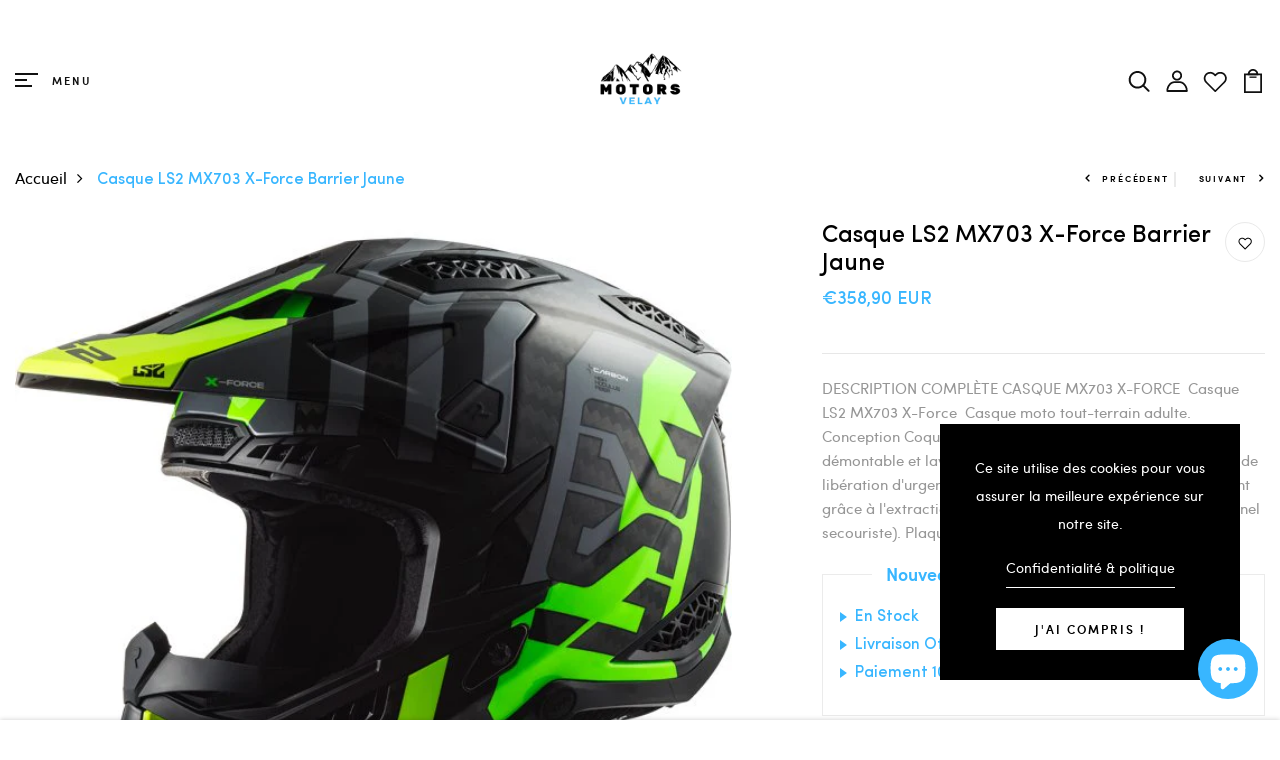

--- FILE ---
content_type: text/html; charset=utf-8
request_url: https://www.motorsvelay.fr/products/copie-de-casque-ls2-mx703-x-force-victory-violet
body_size: 72193
content:
<!DOCTYPE html>
<!--[if IE 8]><html class="no-js lt-ie9" lang="en"> <![endif]-->
<!--[if IE 9 ]><html class="ie9 no-js"> <![endif]-->
<!--[if (gt IE 9)|!(IE)]><!--> <html class="no-js p-0"  > <!--<![endif]-->
<head>
	<!-- Added by AVADA SEO Suite -->
	





<meta name="twitter:image" content="http://www.motorsvelay.fr/cdn/shop/files/casque-ls2-mx703-x-force-barrier-jaune-motorsvelay-609406.jpg?v=1719775669">
    






	<!-- /Added by AVADA SEO Suite -->

  <!-- Basic page needs ================================================== -->
  <meta charset="utf-8">
  <meta http-equiv="X-UA-Compatible" content="IE=edge">

  <!-- Title and description ================================================== -->
  <title>
    Casque LS2 MX703 X-Force Barrier Jaune &ndash; Motorsvelay
  </title>

  
  <meta name="description" content="DESCRIPTION COMPLÈTE CASQUE MX703 X-FORCE  Casque LS2 MX703 X-Force  Casque moto tout-terrain adulte. Conception Coque en fibres de carbone. Intérieur amovible démontable et lavable. Doublure EPS multi-densité. Système de libération d&#39;urgence permettant d&#39;enlever le casque facilement grâce à l&#39;extraction des mousses de">
  

  <!-- Helpers ================================================== -->
  <!-- /snippets/social-meta-tags.liquid -->



<link rel="shortcut icon" href="//www.motorsvelay.fr/cdn/shop/t/4/assets/favicon.png?v=5204550603819254841683751500" type="image/png" />

<link rel="apple-touch-icon-precomposed" href="//www.motorsvelay.fr/cdn/shop/t/4/assets/icon-for-mobile.png?v=129741380438513376511719775214" />
<link rel="apple-touch-icon-precomposed" sizes="57x57" href="//www.motorsvelay.fr/cdn/shop/t/4/assets/icon-for-mobile_57x57.png?v=129741380438513376511719775214" />
<link rel="apple-touch-icon-precomposed" sizes="60x60" href="//www.motorsvelay.fr/cdn/shop/t/4/assets/icon-for-mobile_60x60.png?v=129741380438513376511719775214" />
<link rel="apple-touch-icon-precomposed" sizes="72x72" href="//www.motorsvelay.fr/cdn/shop/t/4/assets/icon-for-mobile_72x72.png?v=129741380438513376511719775214" />
<link rel="apple-touch-icon-precomposed" sizes="76x76" href="//www.motorsvelay.fr/cdn/shop/t/4/assets/icon-for-mobile_76x76.png?v=129741380438513376511719775214" />
<link rel="apple-touch-icon-precomposed" sizes="114x114" href="//www.motorsvelay.fr/cdn/shop/t/4/assets/icon-for-mobile_114x114.png?v=129741380438513376511719775214" />
<link rel="apple-touch-icon-precomposed" sizes="120x120" href="//www.motorsvelay.fr/cdn/shop/t/4/assets/icon-for-mobile_120x120.png?v=129741380438513376511719775214" />
<link rel="apple-touch-icon-precomposed" sizes="144x144" href="//www.motorsvelay.fr/cdn/shop/t/4/assets/icon-for-mobile_144x144.png?v=129741380438513376511719775214" />
<link rel="apple-touch-icon-precomposed" sizes="152x152" href="//www.motorsvelay.fr/cdn/shop/t/4/assets/icon-for-mobile_152x152.png?v=129741380438513376511719775214" />



  <meta property="og:type" content="product">
  <meta property="og:title" content="Casque LS2 MX703 X-Force Barrier Jaune">
  
  <meta property="og:image" content="http://www.motorsvelay.fr/cdn/shop/files/casque-ls2-mx703-x-force-barrier-jaune-motorsvelay-609406_grande.jpg?v=1719775669">
  <meta property="og:image:secure_url" content="https://www.motorsvelay.fr/cdn/shop/files/casque-ls2-mx703-x-force-barrier-jaune-motorsvelay-609406_grande.jpg?v=1719775669">
  
  <meta property="og:image" content="http://www.motorsvelay.fr/cdn/shop/files/casque-ls2-mx703-x-force-barrier-jaune-motorsvelay-693675_grande.jpg?v=1719775669">
  <meta property="og:image:secure_url" content="https://www.motorsvelay.fr/cdn/shop/files/casque-ls2-mx703-x-force-barrier-jaune-motorsvelay-693675_grande.jpg?v=1719775669">
  
  <meta property="og:image" content="http://www.motorsvelay.fr/cdn/shop/files/casque-ls2-mx703-x-force-barrier-jaune-motorsvelay-216531_grande.jpg?v=1719775669">
  <meta property="og:image:secure_url" content="https://www.motorsvelay.fr/cdn/shop/files/casque-ls2-mx703-x-force-barrier-jaune-motorsvelay-216531_grande.jpg?v=1719775669">
  
  <meta property="og:price:amount" content="358,90">
  <meta property="og:price:currency" content="EUR">


  <meta property="og:description" content="DESCRIPTION COMPLÈTE CASQUE MX703 X-FORCE  Casque LS2 MX703 X-Force  Casque moto tout-terrain adulte. Conception Coque en fibres de carbone. Intérieur amovible démontable et lavable. Doublure EPS multi-densité. Système de libération d&#39;urgence permettant d&#39;enlever le casque facilement grâce à l&#39;extraction des mousses de">

  <meta property="og:url" content="https://www.motorsvelay.fr/products/copie-de-casque-ls2-mx703-x-force-victory-violet">
  <meta property="og:site_name" content="Motorsvelay">





<meta name="twitter:card" content="summary">

  <meta name="twitter:title" content="Casque LS2 MX703 X-Force Barrier Jaune">
  <meta name="twitter:description" content="DESCRIPTION COMPLÈTE CASQUE MX703 X-FORCE  Casque LS2 MX703 X-Force  Casque moto tout-terrain adulte. Conception Coque en fibres de carbone. Intérieur amovible démontable et lavable. Doublure EPS multi-densité. Système de libération d&#39;urgence permettant d&#39;enlever le casque facilement grâce à l&#39;extraction des mousses de">
  <meta name="twitter:image" content="https://www.motorsvelay.fr/cdn/shop/files/casque-ls2-mx703-x-force-barrier-jaune-motorsvelay-609406_medium.jpg?v=1719775669">
  <meta name="twitter:image:width" content="240">
  <meta name="twitter:image:height" content="240">


  <link rel="canonical" href="https://www.motorsvelay.fr/products/copie-de-casque-ls2-mx703-x-force-victory-violet">
  <meta name="viewport" content="width=device-width,initial-scale=1">
  <meta name="theme-color" content="#7fc9c4">
  <link rel="icon" href="//www.motorsvelay.fr/cdn/shop/t/4/assets/favicon.png?v=5204550603819254841683751500" type="image/png" sizes="16x16">


  <link rel="preconnect" href="https://fonts.gstatic.com">
  <link href="https://fonts.googleapis.com/css2?family=Jost:wght@300;400;500;600&display=swap" rel="stylesheet">
  <!-- font -->
  

<link href="https://fonts.googleapis.com/css2?family=Marcellus&display=swap" rel="stylesheet">
<link href="https://fonts.googleapis.com/css2?family=Grand+Hotel&display=swap" rel="stylesheet">
<link href="https://fonts.googleapis.com/css2?family=Pacifico&display=swap" rel="stylesheet">
<link href='https://fonts.googleapis.com/css?family=Lato' rel='stylesheet'>
<link rel="preconnect" href="https://fonts.gstatic.com">

  <!-- CSS ================================================== -->
  
  <link href="//www.motorsvelay.fr/cdn/shop/t/4/assets/timber.scss.css?v=111034657386366285961719775218" rel="stylesheet" type="text/css" media="all" />
  
  

  <link href="//www.motorsvelay.fr/cdn/shop/t/4/assets/bootstrap.min.css?v=174392269533316748021673443376" rel="stylesheet" type="text/css" media="all" />
  <link href="//www.motorsvelay.fr/cdn/shop/t/4/assets/slick.css?v=98340474046176884051673443378" rel="stylesheet" type="text/css" media="all" />
  <link href="//www.motorsvelay.fr/cdn/shop/t/4/assets/slick-theme.css?v=184272576841816378971673443378" rel="stylesheet" type="text/css" media="all" />
  <link rel="stylesheet" href="//www.motorsvelay.fr/cdn/shop/t/4/assets/jquery.fancybox.min.css?v=19278034316635137701673443378" media="nope!" onload="this.media='all'">
  <link href="//www.motorsvelay.fr/cdn/shop/t/4/assets/style-main.scss.css?v=73174492558747487891673443411" rel="stylesheet" type="text/css" media="all" />
  <link href="//www.motorsvelay.fr/cdn/shop/t/4/assets/engo-customizes.css?v=44489723721707267961696433228" rel="stylesheet" type="text/css" media="all" />
  <link href="//www.motorsvelay.fr/cdn/shop/t/4/assets/animate.min.css?v=30636256313253750241673443376" rel="stylesheet" type="text/css" media="all" />
  


  <!-- Header hook for plugins ================================================== -->
  <script>window.performance && window.performance.mark && window.performance.mark('shopify.content_for_header.start');</script><meta name="google-site-verification" content="Hj8VUsmcT5w6ad_odckx9RtYnWNdYlRp3kbMS_gaECI">
<meta name="facebook-domain-verification" content="n3ktk8i9rufqncj4d1njl0t61ehlym">
<meta id="shopify-digital-wallet" name="shopify-digital-wallet" content="/67354067210/digital_wallets/dialog">
<meta name="shopify-checkout-api-token" content="627b81115354ed369268cd539fdcecf7">
<link rel="alternate" type="application/json+oembed" href="https://www.motorsvelay.fr/products/copie-de-casque-ls2-mx703-x-force-victory-violet.oembed">
<script async="async" src="/checkouts/internal/preloads.js?locale=fr-FR"></script>
<script id="apple-pay-shop-capabilities" type="application/json">{"shopId":67354067210,"countryCode":"FR","currencyCode":"EUR","merchantCapabilities":["supports3DS"],"merchantId":"gid:\/\/shopify\/Shop\/67354067210","merchantName":"Motorsvelay","requiredBillingContactFields":["postalAddress","email"],"requiredShippingContactFields":["postalAddress","email"],"shippingType":"shipping","supportedNetworks":["visa","masterCard","amex","maestro"],"total":{"type":"pending","label":"Motorsvelay","amount":"1.00"},"shopifyPaymentsEnabled":true,"supportsSubscriptions":true}</script>
<script id="shopify-features" type="application/json">{"accessToken":"627b81115354ed369268cd539fdcecf7","betas":["rich-media-storefront-analytics"],"domain":"www.motorsvelay.fr","predictiveSearch":true,"shopId":67354067210,"locale":"fr"}</script>
<script>var Shopify = Shopify || {};
Shopify.shop = "motorsvelay.myshopify.com";
Shopify.locale = "fr";
Shopify.currency = {"active":"EUR","rate":"1.0"};
Shopify.country = "FR";
Shopify.theme = {"name":"MOTORSVELAY.FR","id":138079568138,"schema_name":"Petlia","schema_version":"1.0.0","theme_store_id":null,"role":"main"};
Shopify.theme.handle = "null";
Shopify.theme.style = {"id":null,"handle":null};
Shopify.cdnHost = "www.motorsvelay.fr/cdn";
Shopify.routes = Shopify.routes || {};
Shopify.routes.root = "/";</script>
<script type="module">!function(o){(o.Shopify=o.Shopify||{}).modules=!0}(window);</script>
<script>!function(o){function n(){var o=[];function n(){o.push(Array.prototype.slice.apply(arguments))}return n.q=o,n}var t=o.Shopify=o.Shopify||{};t.loadFeatures=n(),t.autoloadFeatures=n()}(window);</script>
<script id="shop-js-analytics" type="application/json">{"pageType":"product"}</script>
<script defer="defer" async type="module" src="//www.motorsvelay.fr/cdn/shopifycloud/shop-js/modules/v2/client.init-shop-cart-sync_INwxTpsh.fr.esm.js"></script>
<script defer="defer" async type="module" src="//www.motorsvelay.fr/cdn/shopifycloud/shop-js/modules/v2/chunk.common_YNAa1F1g.esm.js"></script>
<script type="module">
  await import("//www.motorsvelay.fr/cdn/shopifycloud/shop-js/modules/v2/client.init-shop-cart-sync_INwxTpsh.fr.esm.js");
await import("//www.motorsvelay.fr/cdn/shopifycloud/shop-js/modules/v2/chunk.common_YNAa1F1g.esm.js");

  window.Shopify.SignInWithShop?.initShopCartSync?.({"fedCMEnabled":true,"windoidEnabled":true});

</script>
<script>(function() {
  var isLoaded = false;
  function asyncLoad() {
    if (isLoaded) return;
    isLoaded = true;
    var urls = ["https:\/\/cdn.weglot.com\/weglot_script_tag.js?shop=motorsvelay.myshopify.com","\/\/cdn.shopify.com\/proxy\/ff03d6168fcd665e89c366a464cd732812e9e13caf212ec8bc8d7a53b65ae8e5\/konigle.com\/sf\/profitjs\/4bc2819ba9934867b886b8528b625992\/init.js?shop=motorsvelay.myshopify.com\u0026sp-cache-control=cHVibGljLCBtYXgtYWdlPTkwMA","https:\/\/seo.apps.avada.io\/scripttag\/avada-seo-installed.js?shop=motorsvelay.myshopify.com","https:\/\/cdn.trytadapp.com\/loader.js?shop=motorsvelay.myshopify.com","\/\/cdn.shopify.com\/proxy\/815119448792492f7b50877f58ce45c8ba0fcff0751734763b5ff36a2df202ac\/cdn.shopify.com\/s\/files\/1\/0875\/2064\/files\/terms-and-conditions-storefront-v1.0.3.min.js?shop=motorsvelay.myshopify.com\u0026sp-cache-control=cHVibGljLCBtYXgtYWdlPTkwMA"];
    for (var i = 0; i < urls.length; i++) {
      var s = document.createElement('script');
      s.type = 'text/javascript';
      s.async = true;
      s.src = urls[i];
      var x = document.getElementsByTagName('script')[0];
      x.parentNode.insertBefore(s, x);
    }
  };
  if(window.attachEvent) {
    window.attachEvent('onload', asyncLoad);
  } else {
    window.addEventListener('load', asyncLoad, false);
  }
})();</script>
<script id="__st">var __st={"a":67354067210,"offset":3600,"reqid":"de99694e-ec48-43a9-ba56-5b3f0ea25fa8-1769014732","pageurl":"www.motorsvelay.fr\/products\/copie-de-casque-ls2-mx703-x-force-victory-violet","u":"a1975f03c5be","p":"product","rtyp":"product","rid":8237389807882};</script>
<script>window.ShopifyPaypalV4VisibilityTracking = true;</script>
<script id="captcha-bootstrap">!function(){'use strict';const t='contact',e='account',n='new_comment',o=[[t,t],['blogs',n],['comments',n],[t,'customer']],c=[[e,'customer_login'],[e,'guest_login'],[e,'recover_customer_password'],[e,'create_customer']],r=t=>t.map((([t,e])=>`form[action*='/${t}']:not([data-nocaptcha='true']) input[name='form_type'][value='${e}']`)).join(','),a=t=>()=>t?[...document.querySelectorAll(t)].map((t=>t.form)):[];function s(){const t=[...o],e=r(t);return a(e)}const i='password',u='form_key',d=['recaptcha-v3-token','g-recaptcha-response','h-captcha-response',i],f=()=>{try{return window.sessionStorage}catch{return}},m='__shopify_v',_=t=>t.elements[u];function p(t,e,n=!1){try{const o=window.sessionStorage,c=JSON.parse(o.getItem(e)),{data:r}=function(t){const{data:e,action:n}=t;return t[m]||n?{data:e,action:n}:{data:t,action:n}}(c);for(const[e,n]of Object.entries(r))t.elements[e]&&(t.elements[e].value=n);n&&o.removeItem(e)}catch(o){console.error('form repopulation failed',{error:o})}}const l='form_type',E='cptcha';function T(t){t.dataset[E]=!0}const w=window,h=w.document,L='Shopify',v='ce_forms',y='captcha';let A=!1;((t,e)=>{const n=(g='f06e6c50-85a8-45c8-87d0-21a2b65856fe',I='https://cdn.shopify.com/shopifycloud/storefront-forms-hcaptcha/ce_storefront_forms_captcha_hcaptcha.v1.5.2.iife.js',D={infoText:'Protégé par hCaptcha',privacyText:'Confidentialité',termsText:'Conditions'},(t,e,n)=>{const o=w[L][v],c=o.bindForm;if(c)return c(t,g,e,D).then(n);var r;o.q.push([[t,g,e,D],n]),r=I,A||(h.body.append(Object.assign(h.createElement('script'),{id:'captcha-provider',async:!0,src:r})),A=!0)});var g,I,D;w[L]=w[L]||{},w[L][v]=w[L][v]||{},w[L][v].q=[],w[L][y]=w[L][y]||{},w[L][y].protect=function(t,e){n(t,void 0,e),T(t)},Object.freeze(w[L][y]),function(t,e,n,w,h,L){const[v,y,A,g]=function(t,e,n){const i=e?o:[],u=t?c:[],d=[...i,...u],f=r(d),m=r(i),_=r(d.filter((([t,e])=>n.includes(e))));return[a(f),a(m),a(_),s()]}(w,h,L),I=t=>{const e=t.target;return e instanceof HTMLFormElement?e:e&&e.form},D=t=>v().includes(t);t.addEventListener('submit',(t=>{const e=I(t);if(!e)return;const n=D(e)&&!e.dataset.hcaptchaBound&&!e.dataset.recaptchaBound,o=_(e),c=g().includes(e)&&(!o||!o.value);(n||c)&&t.preventDefault(),c&&!n&&(function(t){try{if(!f())return;!function(t){const e=f();if(!e)return;const n=_(t);if(!n)return;const o=n.value;o&&e.removeItem(o)}(t);const e=Array.from(Array(32),(()=>Math.random().toString(36)[2])).join('');!function(t,e){_(t)||t.append(Object.assign(document.createElement('input'),{type:'hidden',name:u})),t.elements[u].value=e}(t,e),function(t,e){const n=f();if(!n)return;const o=[...t.querySelectorAll(`input[type='${i}']`)].map((({name:t})=>t)),c=[...d,...o],r={};for(const[a,s]of new FormData(t).entries())c.includes(a)||(r[a]=s);n.setItem(e,JSON.stringify({[m]:1,action:t.action,data:r}))}(t,e)}catch(e){console.error('failed to persist form',e)}}(e),e.submit())}));const S=(t,e)=>{t&&!t.dataset[E]&&(n(t,e.some((e=>e===t))),T(t))};for(const o of['focusin','change'])t.addEventListener(o,(t=>{const e=I(t);D(e)&&S(e,y())}));const B=e.get('form_key'),M=e.get(l),P=B&&M;t.addEventListener('DOMContentLoaded',(()=>{const t=y();if(P)for(const e of t)e.elements[l].value===M&&p(e,B);[...new Set([...A(),...v().filter((t=>'true'===t.dataset.shopifyCaptcha))])].forEach((e=>S(e,t)))}))}(h,new URLSearchParams(w.location.search),n,t,e,['guest_login'])})(!0,!0)}();</script>
<script integrity="sha256-4kQ18oKyAcykRKYeNunJcIwy7WH5gtpwJnB7kiuLZ1E=" data-source-attribution="shopify.loadfeatures" defer="defer" src="//www.motorsvelay.fr/cdn/shopifycloud/storefront/assets/storefront/load_feature-a0a9edcb.js" crossorigin="anonymous"></script>
<script data-source-attribution="shopify.dynamic_checkout.dynamic.init">var Shopify=Shopify||{};Shopify.PaymentButton=Shopify.PaymentButton||{isStorefrontPortableWallets:!0,init:function(){window.Shopify.PaymentButton.init=function(){};var t=document.createElement("script");t.src="https://www.motorsvelay.fr/cdn/shopifycloud/portable-wallets/latest/portable-wallets.fr.js",t.type="module",document.head.appendChild(t)}};
</script>
<script data-source-attribution="shopify.dynamic_checkout.buyer_consent">
  function portableWalletsHideBuyerConsent(e){var t=document.getElementById("shopify-buyer-consent"),n=document.getElementById("shopify-subscription-policy-button");t&&n&&(t.classList.add("hidden"),t.setAttribute("aria-hidden","true"),n.removeEventListener("click",e))}function portableWalletsShowBuyerConsent(e){var t=document.getElementById("shopify-buyer-consent"),n=document.getElementById("shopify-subscription-policy-button");t&&n&&(t.classList.remove("hidden"),t.removeAttribute("aria-hidden"),n.addEventListener("click",e))}window.Shopify?.PaymentButton&&(window.Shopify.PaymentButton.hideBuyerConsent=portableWalletsHideBuyerConsent,window.Shopify.PaymentButton.showBuyerConsent=portableWalletsShowBuyerConsent);
</script>
<script>
  function portableWalletsCleanup(e){e&&e.src&&console.error("Failed to load portable wallets script "+e.src);var t=document.querySelectorAll("shopify-accelerated-checkout .shopify-payment-button__skeleton, shopify-accelerated-checkout-cart .wallet-cart-button__skeleton"),e=document.getElementById("shopify-buyer-consent");for(let e=0;e<t.length;e++)t[e].remove();e&&e.remove()}function portableWalletsNotLoadedAsModule(e){e instanceof ErrorEvent&&"string"==typeof e.message&&e.message.includes("import.meta")&&"string"==typeof e.filename&&e.filename.includes("portable-wallets")&&(window.removeEventListener("error",portableWalletsNotLoadedAsModule),window.Shopify.PaymentButton.failedToLoad=e,"loading"===document.readyState?document.addEventListener("DOMContentLoaded",window.Shopify.PaymentButton.init):window.Shopify.PaymentButton.init())}window.addEventListener("error",portableWalletsNotLoadedAsModule);
</script>

<script type="module" src="https://www.motorsvelay.fr/cdn/shopifycloud/portable-wallets/latest/portable-wallets.fr.js" onError="portableWalletsCleanup(this)" crossorigin="anonymous"></script>
<script nomodule>
  document.addEventListener("DOMContentLoaded", portableWalletsCleanup);
</script>

<link id="shopify-accelerated-checkout-styles" rel="stylesheet" media="screen" href="https://www.motorsvelay.fr/cdn/shopifycloud/portable-wallets/latest/accelerated-checkout-backwards-compat.css" crossorigin="anonymous">
<style id="shopify-accelerated-checkout-cart">
        #shopify-buyer-consent {
  margin-top: 1em;
  display: inline-block;
  width: 100%;
}

#shopify-buyer-consent.hidden {
  display: none;
}

#shopify-subscription-policy-button {
  background: none;
  border: none;
  padding: 0;
  text-decoration: underline;
  font-size: inherit;
  cursor: pointer;
}

#shopify-subscription-policy-button::before {
  box-shadow: none;
}

      </style>

<script>window.performance && window.performance.mark && window.performance.mark('shopify.content_for_header.end');</script>
  <!-- /snippets/oldIE-js.liquid -->


<!--[if lt IE 9]>
<script src="//cdnjs.cloudflare.com/ajax/libs/html5shiv/3.7.2/html5shiv.min.js" type="text/javascript"></script>
<script src="//www.motorsvelay.fr/cdn/shop/t/4/assets/respond.min.js?v=2889" type="text/javascript"></script>
<link href="//www.motorsvelay.fr/cdn/shop/t/4/assets/respond-proxy.html" id="respond-proxy" rel="respond-proxy" />
<link href="//www.motorsvelay.fr/search?q=a325a2497db834baa5b04c60635ca647" id="respond-redirect" rel="respond-redirect" />
<script src="//www.motorsvelay.fr/search?q=a325a2497db834baa5b04c60635ca647" type="text/javascript"></script>
<![endif]-->


  <script src="//www.motorsvelay.fr/cdn/shop/t/4/assets/jquery-3.5.0.min.js?v=16874778797910128561673443377" type="text/javascript"></script>
  <script src="//www.motorsvelay.fr/cdn/shopifycloud/storefront/assets/themes_support/api.jquery-7ab1a3a4.js" type="text/javascript"></script>
  <script src="//www.motorsvelay.fr/cdn/shop/t/4/assets/modernizr-2.8.3.min.js?v=174727525422211915231673443378" type="text/javascript"></script>
  <script src="//www.motorsvelay.fr/cdn/shopifycloud/storefront/assets/themes_support/option_selection-b017cd28.js" type="text/javascript"></script>
  <script src="//www.motorsvelay.fr/cdn/shop/t/4/assets/lazysizes.min.js?v=18178776694225242271673443378" type="text/javascript"></script>
  <link rel="stylesheet" href="https://maxcdn.bootstrapcdn.com/font-awesome/4.7.0/css/font-awesome.min.css">


  <script>
    window.ajax_cart = true;
    window.money_format = '€{{amount_with_comma_separator}} EUR';
    window.shop_currency = 'EUR';
    window.show_multiple_currencies = true;
    window.loading_url = "//www.motorsvelay.fr/cdn/shop/t/4/assets/loader.gif?v=9076874988191347041673443378";
    window.use_color_swatch = true;
    window.product_image_resize = true;
    window.enable_sidebar_multiple_choice = true;

    window.file_url = "//www.motorsvelay.fr/cdn/shop/files/?v=2889";
    window.asset_url = "";
    window.images_size = {
      is_crop: true,
      ratio_width : 1,
      ratio_height : 1,
    };
    window.inventory_text = {
      in_stock: "En Stock",
      many_in_stock: "Translation missing: fr.products.product.many_in_stock",
      out_of_stock: "Rupture de stock",
      add_to_cart: "Ajouter au panier",
      sold_out: "Épuisé",
      unavailable: "Non disponible"
    };

    window.sidebar_toggle = {
      show_sidebar_toggle: "Translation missing: fr.general.sidebar_toggle.show_sidebar_toggle",
      hide_sidebar_toggle: "Translation missing: fr.general.sidebar_toggle.hide_sidebar_toggle"
    };

  </script>

  
  

  <!-- /snippets/social-meta-tags.liquid -->



<link rel="shortcut icon" href="//www.motorsvelay.fr/cdn/shop/t/4/assets/favicon.png?v=5204550603819254841683751500" type="image/png" />

<link rel="apple-touch-icon-precomposed" href="//www.motorsvelay.fr/cdn/shop/t/4/assets/icon-for-mobile.png?v=129741380438513376511719775214" />
<link rel="apple-touch-icon-precomposed" sizes="57x57" href="//www.motorsvelay.fr/cdn/shop/t/4/assets/icon-for-mobile_57x57.png?v=129741380438513376511719775214" />
<link rel="apple-touch-icon-precomposed" sizes="60x60" href="//www.motorsvelay.fr/cdn/shop/t/4/assets/icon-for-mobile_60x60.png?v=129741380438513376511719775214" />
<link rel="apple-touch-icon-precomposed" sizes="72x72" href="//www.motorsvelay.fr/cdn/shop/t/4/assets/icon-for-mobile_72x72.png?v=129741380438513376511719775214" />
<link rel="apple-touch-icon-precomposed" sizes="76x76" href="//www.motorsvelay.fr/cdn/shop/t/4/assets/icon-for-mobile_76x76.png?v=129741380438513376511719775214" />
<link rel="apple-touch-icon-precomposed" sizes="114x114" href="//www.motorsvelay.fr/cdn/shop/t/4/assets/icon-for-mobile_114x114.png?v=129741380438513376511719775214" />
<link rel="apple-touch-icon-precomposed" sizes="120x120" href="//www.motorsvelay.fr/cdn/shop/t/4/assets/icon-for-mobile_120x120.png?v=129741380438513376511719775214" />
<link rel="apple-touch-icon-precomposed" sizes="144x144" href="//www.motorsvelay.fr/cdn/shop/t/4/assets/icon-for-mobile_144x144.png?v=129741380438513376511719775214" />
<link rel="apple-touch-icon-precomposed" sizes="152x152" href="//www.motorsvelay.fr/cdn/shop/t/4/assets/icon-for-mobile_152x152.png?v=129741380438513376511719775214" />



  <meta property="og:type" content="product">
  <meta property="og:title" content="Casque LS2 MX703 X-Force Barrier Jaune">
  
  <meta property="og:image" content="http://www.motorsvelay.fr/cdn/shop/files/casque-ls2-mx703-x-force-barrier-jaune-motorsvelay-609406_grande.jpg?v=1719775669">
  <meta property="og:image:secure_url" content="https://www.motorsvelay.fr/cdn/shop/files/casque-ls2-mx703-x-force-barrier-jaune-motorsvelay-609406_grande.jpg?v=1719775669">
  
  <meta property="og:image" content="http://www.motorsvelay.fr/cdn/shop/files/casque-ls2-mx703-x-force-barrier-jaune-motorsvelay-693675_grande.jpg?v=1719775669">
  <meta property="og:image:secure_url" content="https://www.motorsvelay.fr/cdn/shop/files/casque-ls2-mx703-x-force-barrier-jaune-motorsvelay-693675_grande.jpg?v=1719775669">
  
  <meta property="og:image" content="http://www.motorsvelay.fr/cdn/shop/files/casque-ls2-mx703-x-force-barrier-jaune-motorsvelay-216531_grande.jpg?v=1719775669">
  <meta property="og:image:secure_url" content="https://www.motorsvelay.fr/cdn/shop/files/casque-ls2-mx703-x-force-barrier-jaune-motorsvelay-216531_grande.jpg?v=1719775669">
  
  <meta property="og:price:amount" content="358,90">
  <meta property="og:price:currency" content="EUR">


  <meta property="og:description" content="DESCRIPTION COMPLÈTE CASQUE MX703 X-FORCE  Casque LS2 MX703 X-Force  Casque moto tout-terrain adulte. Conception Coque en fibres de carbone. Intérieur amovible démontable et lavable. Doublure EPS multi-densité. Système de libération d&#39;urgence permettant d&#39;enlever le casque facilement grâce à l&#39;extraction des mousses de">

  <meta property="og:url" content="https://www.motorsvelay.fr/products/copie-de-casque-ls2-mx703-x-force-victory-violet">
  <meta property="og:site_name" content="Motorsvelay">





<meta name="twitter:card" content="summary">

  <meta name="twitter:title" content="Casque LS2 MX703 X-Force Barrier Jaune">
  <meta name="twitter:description" content="DESCRIPTION COMPLÈTE CASQUE MX703 X-FORCE  Casque LS2 MX703 X-Force  Casque moto tout-terrain adulte. Conception Coque en fibres de carbone. Intérieur amovible démontable et lavable. Doublure EPS multi-densité. Système de libération d&#39;urgence permettant d&#39;enlever le casque facilement grâce à l&#39;extraction des mousses de">
  <meta name="twitter:image" content="https://www.motorsvelay.fr/cdn/shop/files/casque-ls2-mx703-x-force-barrier-jaune-motorsvelay-609406_medium.jpg?v=1719775669">
  <meta name="twitter:image:width" content="240">
  <meta name="twitter:image:height" content="240">



  <link rel="alternate" hreflang="en" href="https://www.motorsvelay.fr/products/copie-de-casque-ls2-mx703-x-force-victory-violet">
<link rel="alternate" hreflang="fr" href="https://www.motorsvelay.fr/a/l/fr/products/copie-de-casque-ls2-mx703-x-force-victory-violet">


  <!--Start Weglot Script-->
<script src="//cdn.weglot.com/weglot.min.js"></script>
<script id="has-script-tags">Weglot.initialize({ api_key:"wg_c17b1ebca2f91e92a638af36074f32d82" });</script>
<!--End Weglot Script-->

<!-- BEGIN app block: shopify://apps/judge-me-reviews/blocks/judgeme_core/61ccd3b1-a9f2-4160-9fe9-4fec8413e5d8 --><!-- Start of Judge.me Core -->






<link rel="dns-prefetch" href="https://cdnwidget.judge.me">
<link rel="dns-prefetch" href="https://cdn.judge.me">
<link rel="dns-prefetch" href="https://cdn1.judge.me">
<link rel="dns-prefetch" href="https://api.judge.me">

<script data-cfasync='false' class='jdgm-settings-script'>window.jdgmSettings={"pagination":5,"disable_web_reviews":false,"badge_no_review_text":"Aucun avis","badge_n_reviews_text":"{{ n }} avis","hide_badge_preview_if_no_reviews":true,"badge_hide_text":false,"enforce_center_preview_badge":false,"widget_title":"Avis Clients","widget_open_form_text":"Écrire un avis","widget_close_form_text":"Annuler l'avis","widget_refresh_page_text":"Actualiser la page","widget_summary_text":"Basé sur {{ number_of_reviews }} avis","widget_no_review_text":"Soyez le premier à écrire un avis","widget_name_field_text":"Nom d'affichage","widget_verified_name_field_text":"Nom vérifié (public)","widget_name_placeholder_text":"Nom d'affichage","widget_required_field_error_text":"Ce champ est obligatoire.","widget_email_field_text":"Adresse email","widget_verified_email_field_text":"Email vérifié (privé, ne peut pas être modifié)","widget_email_placeholder_text":"Votre adresse email","widget_email_field_error_text":"Veuillez entrer une adresse email valide.","widget_rating_field_text":"Évaluation","widget_review_title_field_text":"Titre de l'avis","widget_review_title_placeholder_text":"Donnez un titre à votre avis","widget_review_body_field_text":"Contenu de l'avis","widget_review_body_placeholder_text":"Commencez à écrire ici...","widget_pictures_field_text":"Photo/Vidéo (facultatif)","widget_submit_review_text":"Soumettre l'avis","widget_submit_verified_review_text":"Soumettre un avis vérifié","widget_submit_success_msg_with_auto_publish":"Merci ! Veuillez actualiser la page dans quelques instants pour voir votre avis. Vous pouvez supprimer ou modifier votre avis en vous connectant à \u003ca href='https://judge.me/login' target='_blank' rel='nofollow noopener'\u003eJudge.me\u003c/a\u003e","widget_submit_success_msg_no_auto_publish":"Merci ! Votre avis sera publié dès qu'il sera approuvé par l'administrateur de la boutique. Vous pouvez supprimer ou modifier votre avis en vous connectant à \u003ca href='https://judge.me/login' target='_blank' rel='nofollow noopener'\u003eJudge.me\u003c/a\u003e","widget_show_default_reviews_out_of_total_text":"Affichage de {{ n_reviews_shown }} sur {{ n_reviews }} avis.","widget_show_all_link_text":"Tout afficher","widget_show_less_link_text":"Afficher moins","widget_author_said_text":"{{ reviewer_name }} a dit :","widget_days_text":"il y a {{ n }} jour/jours","widget_weeks_text":"il y a {{ n }} semaine/semaines","widget_months_text":"il y a {{ n }} mois","widget_years_text":"il y a {{ n }} an/ans","widget_yesterday_text":"Hier","widget_today_text":"Aujourd'hui","widget_replied_text":"\u003e\u003e {{ shop_name }} a répondu :","widget_read_more_text":"Lire plus","widget_reviewer_name_as_initial":"","widget_rating_filter_color":"#fbcd0a","widget_rating_filter_see_all_text":"Voir tous les avis","widget_sorting_most_recent_text":"Plus récents","widget_sorting_highest_rating_text":"Meilleures notes","widget_sorting_lowest_rating_text":"Notes les plus basses","widget_sorting_with_pictures_text":"Uniquement les photos","widget_sorting_most_helpful_text":"Plus utiles","widget_open_question_form_text":"Poser une question","widget_reviews_subtab_text":"Avis","widget_questions_subtab_text":"Questions","widget_question_label_text":"Question","widget_answer_label_text":"Réponse","widget_question_placeholder_text":"Écrivez votre question ici","widget_submit_question_text":"Soumettre la question","widget_question_submit_success_text":"Merci pour votre question ! Nous vous notifierons dès qu'elle aura une réponse.","verified_badge_text":"Vérifié","verified_badge_bg_color":"","verified_badge_text_color":"","verified_badge_placement":"left-of-reviewer-name","widget_review_max_height":"","widget_hide_border":false,"widget_social_share":false,"widget_thumb":false,"widget_review_location_show":false,"widget_location_format":"","all_reviews_include_out_of_store_products":true,"all_reviews_out_of_store_text":"(hors boutique)","all_reviews_pagination":100,"all_reviews_product_name_prefix_text":"à propos de","enable_review_pictures":true,"enable_question_anwser":false,"widget_theme":"default","review_date_format":"mm/dd/yyyy","default_sort_method":"most-recent","widget_product_reviews_subtab_text":"Avis Produits","widget_shop_reviews_subtab_text":"Avis Boutique","widget_other_products_reviews_text":"Avis pour d'autres produits","widget_store_reviews_subtab_text":"Avis de la boutique","widget_no_store_reviews_text":"Cette boutique n'a pas encore reçu d'avis","widget_web_restriction_product_reviews_text":"Ce produit n'a pas encore reçu d'avis","widget_no_items_text":"Aucun élément trouvé","widget_show_more_text":"Afficher plus","widget_write_a_store_review_text":"Écrire un avis sur la boutique","widget_other_languages_heading":"Avis dans d'autres langues","widget_translate_review_text":"Traduire l'avis en {{ language }}","widget_translating_review_text":"Traduction en cours...","widget_show_original_translation_text":"Afficher l'original ({{ language }})","widget_translate_review_failed_text":"Impossible de traduire cet avis.","widget_translate_review_retry_text":"Réessayer","widget_translate_review_try_again_later_text":"Réessayez plus tard","show_product_url_for_grouped_product":false,"widget_sorting_pictures_first_text":"Photos en premier","show_pictures_on_all_rev_page_mobile":false,"show_pictures_on_all_rev_page_desktop":false,"floating_tab_hide_mobile_install_preference":false,"floating_tab_button_name":"★ Avis","floating_tab_title":"Laissons nos clients parler pour nous","floating_tab_button_color":"","floating_tab_button_background_color":"","floating_tab_url":"","floating_tab_url_enabled":false,"floating_tab_tab_style":"text","all_reviews_text_badge_text":"Les clients nous notent {{ shop.metafields.judgeme.all_reviews_rating | round: 1 }}/5 basé sur {{ shop.metafields.judgeme.all_reviews_count }} avis.","all_reviews_text_badge_text_branded_style":"{{ shop.metafields.judgeme.all_reviews_rating | round: 1 }} sur 5 étoiles basé sur {{ shop.metafields.judgeme.all_reviews_count }} avis","is_all_reviews_text_badge_a_link":false,"show_stars_for_all_reviews_text_badge":false,"all_reviews_text_badge_url":"","all_reviews_text_style":"branded","all_reviews_text_color_style":"judgeme_brand_color","all_reviews_text_color":"#108474","all_reviews_text_show_jm_brand":true,"featured_carousel_show_header":true,"featured_carousel_title":"Laissons nos clients parler pour nous","testimonials_carousel_title":"Les clients nous disent","videos_carousel_title":"Histoire de clients réels","cards_carousel_title":"Les clients nous disent","featured_carousel_count_text":"sur {{ n }} avis","featured_carousel_add_link_to_all_reviews_page":false,"featured_carousel_url":"","featured_carousel_show_images":true,"featured_carousel_autoslide_interval":5,"featured_carousel_arrows_on_the_sides":false,"featured_carousel_height":250,"featured_carousel_width":80,"featured_carousel_image_size":0,"featured_carousel_image_height":250,"featured_carousel_arrow_color":"#eeeeee","verified_count_badge_style":"branded","verified_count_badge_orientation":"horizontal","verified_count_badge_color_style":"judgeme_brand_color","verified_count_badge_color":"#108474","is_verified_count_badge_a_link":false,"verified_count_badge_url":"","verified_count_badge_show_jm_brand":true,"widget_rating_preset_default":5,"widget_first_sub_tab":"product-reviews","widget_show_histogram":true,"widget_histogram_use_custom_color":false,"widget_pagination_use_custom_color":false,"widget_star_use_custom_color":false,"widget_verified_badge_use_custom_color":false,"widget_write_review_use_custom_color":false,"picture_reminder_submit_button":"Upload Pictures","enable_review_videos":false,"mute_video_by_default":false,"widget_sorting_videos_first_text":"Vidéos en premier","widget_review_pending_text":"En attente","featured_carousel_items_for_large_screen":3,"social_share_options_order":"Facebook,Twitter","remove_microdata_snippet":false,"disable_json_ld":false,"enable_json_ld_products":false,"preview_badge_show_question_text":false,"preview_badge_no_question_text":"Aucune question","preview_badge_n_question_text":"{{ number_of_questions }} question/questions","qa_badge_show_icon":false,"qa_badge_position":"same-row","remove_judgeme_branding":false,"widget_add_search_bar":false,"widget_search_bar_placeholder":"Recherche","widget_sorting_verified_only_text":"Vérifiés uniquement","featured_carousel_theme":"default","featured_carousel_show_rating":true,"featured_carousel_show_title":true,"featured_carousel_show_body":true,"featured_carousel_show_date":false,"featured_carousel_show_reviewer":true,"featured_carousel_show_product":false,"featured_carousel_header_background_color":"#108474","featured_carousel_header_text_color":"#ffffff","featured_carousel_name_product_separator":"reviewed","featured_carousel_full_star_background":"#108474","featured_carousel_empty_star_background":"#dadada","featured_carousel_vertical_theme_background":"#f9fafb","featured_carousel_verified_badge_enable":true,"featured_carousel_verified_badge_color":"#108474","featured_carousel_border_style":"round","featured_carousel_review_line_length_limit":3,"featured_carousel_more_reviews_button_text":"Lire plus d'avis","featured_carousel_view_product_button_text":"Voir le produit","all_reviews_page_load_reviews_on":"scroll","all_reviews_page_load_more_text":"Charger plus d'avis","disable_fb_tab_reviews":false,"enable_ajax_cdn_cache":false,"widget_advanced_speed_features":5,"widget_public_name_text":"affiché publiquement comme","default_reviewer_name":"John Smith","default_reviewer_name_has_non_latin":true,"widget_reviewer_anonymous":"Anonyme","medals_widget_title":"Médailles d'avis Judge.me","medals_widget_background_color":"#f9fafb","medals_widget_position":"footer_all_pages","medals_widget_border_color":"#f9fafb","medals_widget_verified_text_position":"left","medals_widget_use_monochromatic_version":false,"medals_widget_elements_color":"#108474","show_reviewer_avatar":true,"widget_invalid_yt_video_url_error_text":"Pas une URL de vidéo YouTube","widget_max_length_field_error_text":"Veuillez ne pas dépasser {0} caractères.","widget_show_country_flag":false,"widget_show_collected_via_shop_app":true,"widget_verified_by_shop_badge_style":"light","widget_verified_by_shop_text":"Vérifié par la boutique","widget_show_photo_gallery":false,"widget_load_with_code_splitting":true,"widget_ugc_install_preference":false,"widget_ugc_title":"Fait par nous, partagé par vous","widget_ugc_subtitle":"Taguez-nous pour voir votre photo mise en avant sur notre page","widget_ugc_arrows_color":"#ffffff","widget_ugc_primary_button_text":"Acheter maintenant","widget_ugc_primary_button_background_color":"#108474","widget_ugc_primary_button_text_color":"#ffffff","widget_ugc_primary_button_border_width":"0","widget_ugc_primary_button_border_style":"none","widget_ugc_primary_button_border_color":"#108474","widget_ugc_primary_button_border_radius":"25","widget_ugc_secondary_button_text":"Charger plus","widget_ugc_secondary_button_background_color":"#ffffff","widget_ugc_secondary_button_text_color":"#108474","widget_ugc_secondary_button_border_width":"2","widget_ugc_secondary_button_border_style":"solid","widget_ugc_secondary_button_border_color":"#108474","widget_ugc_secondary_button_border_radius":"25","widget_ugc_reviews_button_text":"Voir les avis","widget_ugc_reviews_button_background_color":"#ffffff","widget_ugc_reviews_button_text_color":"#108474","widget_ugc_reviews_button_border_width":"2","widget_ugc_reviews_button_border_style":"solid","widget_ugc_reviews_button_border_color":"#108474","widget_ugc_reviews_button_border_radius":"25","widget_ugc_reviews_button_link_to":"judgeme-reviews-page","widget_ugc_show_post_date":true,"widget_ugc_max_width":"800","widget_rating_metafield_value_type":true,"widget_primary_color":"#108474","widget_enable_secondary_color":false,"widget_secondary_color":"#edf5f5","widget_summary_average_rating_text":"{{ average_rating }} sur 5","widget_media_grid_title":"Photos \u0026 vidéos clients","widget_media_grid_see_more_text":"Voir plus","widget_round_style":false,"widget_show_product_medals":true,"widget_verified_by_judgeme_text":"Vérifié par Judge.me","widget_show_store_medals":true,"widget_verified_by_judgeme_text_in_store_medals":"Vérifié par Judge.me","widget_media_field_exceed_quantity_message":"Désolé, nous ne pouvons accepter que {{ max_media }} pour un avis.","widget_media_field_exceed_limit_message":"{{ file_name }} est trop volumineux, veuillez sélectionner un {{ media_type }} de moins de {{ size_limit }}MB.","widget_review_submitted_text":"Avis soumis !","widget_question_submitted_text":"Question soumise !","widget_close_form_text_question":"Annuler","widget_write_your_answer_here_text":"Écrivez votre réponse ici","widget_enabled_branded_link":true,"widget_show_collected_by_judgeme":true,"widget_reviewer_name_color":"","widget_write_review_text_color":"","widget_write_review_bg_color":"","widget_collected_by_judgeme_text":"collecté par Judge.me","widget_pagination_type":"standard","widget_load_more_text":"Charger plus","widget_load_more_color":"#108474","widget_full_review_text":"Avis complet","widget_read_more_reviews_text":"Lire plus d'avis","widget_read_questions_text":"Lire les questions","widget_questions_and_answers_text":"Questions \u0026 Réponses","widget_verified_by_text":"Vérifié par","widget_verified_text":"Vérifié","widget_number_of_reviews_text":"{{ number_of_reviews }} avis","widget_back_button_text":"Retour","widget_next_button_text":"Suivant","widget_custom_forms_filter_button":"Filtres","custom_forms_style":"horizontal","widget_show_review_information":false,"how_reviews_are_collected":"Comment les avis sont-ils collectés ?","widget_show_review_keywords":false,"widget_gdpr_statement":"Comment nous utilisons vos données : Nous vous contacterons uniquement à propos de l'avis que vous avez laissé, et seulement si nécessaire. En soumettant votre avis, vous acceptez les \u003ca href='https://judge.me/terms' target='_blank' rel='nofollow noopener'\u003econditions\u003c/a\u003e, la \u003ca href='https://judge.me/privacy' target='_blank' rel='nofollow noopener'\u003epolitique de confidentialité\u003c/a\u003e et les \u003ca href='https://judge.me/content-policy' target='_blank' rel='nofollow noopener'\u003epolitiques de contenu\u003c/a\u003e de Judge.me.","widget_multilingual_sorting_enabled":false,"widget_translate_review_content_enabled":false,"widget_translate_review_content_method":"manual","popup_widget_review_selection":"automatically_with_pictures","popup_widget_round_border_style":true,"popup_widget_show_title":true,"popup_widget_show_body":true,"popup_widget_show_reviewer":false,"popup_widget_show_product":true,"popup_widget_show_pictures":true,"popup_widget_use_review_picture":true,"popup_widget_show_on_home_page":true,"popup_widget_show_on_product_page":true,"popup_widget_show_on_collection_page":true,"popup_widget_show_on_cart_page":true,"popup_widget_position":"bottom_left","popup_widget_first_review_delay":5,"popup_widget_duration":5,"popup_widget_interval":5,"popup_widget_review_count":5,"popup_widget_hide_on_mobile":true,"review_snippet_widget_round_border_style":true,"review_snippet_widget_card_color":"#FFFFFF","review_snippet_widget_slider_arrows_background_color":"#FFFFFF","review_snippet_widget_slider_arrows_color":"#000000","review_snippet_widget_star_color":"#108474","show_product_variant":false,"all_reviews_product_variant_label_text":"Variante : ","widget_show_verified_branding":true,"widget_ai_summary_title":"Les clients disent","widget_ai_summary_disclaimer":"Résumé des avis généré par IA basé sur les avis clients récents","widget_show_ai_summary":false,"widget_show_ai_summary_bg":false,"widget_show_review_title_input":true,"redirect_reviewers_invited_via_email":"review_widget","request_store_review_after_product_review":false,"request_review_other_products_in_order":false,"review_form_color_scheme":"default","review_form_corner_style":"square","review_form_star_color":{},"review_form_text_color":"#333333","review_form_background_color":"#ffffff","review_form_field_background_color":"#fafafa","review_form_button_color":{},"review_form_button_text_color":"#ffffff","review_form_modal_overlay_color":"#000000","review_content_screen_title_text":"Comment évalueriez-vous ce produit ?","review_content_introduction_text":"Nous serions ravis que vous partagiez un peu votre expérience.","store_review_form_title_text":"Comment évalueriez-vous cette boutique ?","store_review_form_introduction_text":"Nous serions ravis que vous partagiez un peu votre expérience.","show_review_guidance_text":true,"one_star_review_guidance_text":"Mauvais","five_star_review_guidance_text":"Excellent","customer_information_screen_title_text":"À propos de vous","customer_information_introduction_text":"Veuillez nous en dire plus sur vous.","custom_questions_screen_title_text":"Votre expérience en détail","custom_questions_introduction_text":"Voici quelques questions pour nous aider à mieux comprendre votre expérience.","review_submitted_screen_title_text":"Merci pour votre avis !","review_submitted_screen_thank_you_text":"Nous le traitons et il apparaîtra bientôt dans la boutique.","review_submitted_screen_email_verification_text":"Veuillez confirmer votre email en cliquant sur le lien que nous venons de vous envoyer. Cela nous aide à maintenir des avis authentiques.","review_submitted_request_store_review_text":"Aimeriez-vous partager votre expérience d'achat avec nous ?","review_submitted_review_other_products_text":"Aimeriez-vous évaluer ces produits ?","store_review_screen_title_text":"Voulez-vous partager votre expérience de shopping avec nous ?","store_review_introduction_text":"Nous apprécions votre retour d'expérience et nous l'utilisons pour nous améliorer. Veuillez partager vos pensées ou suggestions.","reviewer_media_screen_title_picture_text":"Partager une photo","reviewer_media_introduction_picture_text":"Téléchargez une photo pour étayer votre avis.","reviewer_media_screen_title_video_text":"Partager une vidéo","reviewer_media_introduction_video_text":"Téléchargez une vidéo pour étayer votre avis.","reviewer_media_screen_title_picture_or_video_text":"Partager une photo ou une vidéo","reviewer_media_introduction_picture_or_video_text":"Téléchargez une photo ou une vidéo pour étayer votre avis.","reviewer_media_youtube_url_text":"Collez votre URL Youtube ici","advanced_settings_next_step_button_text":"Suivant","advanced_settings_close_review_button_text":"Fermer","modal_write_review_flow":false,"write_review_flow_required_text":"Obligatoire","write_review_flow_privacy_message_text":"Nous respectons votre vie privée.","write_review_flow_anonymous_text":"Avis anonyme","write_review_flow_visibility_text":"Ne sera pas visible pour les autres clients.","write_review_flow_multiple_selection_help_text":"Sélectionnez autant que vous le souhaitez","write_review_flow_single_selection_help_text":"Sélectionnez une option","write_review_flow_required_field_error_text":"Ce champ est obligatoire","write_review_flow_invalid_email_error_text":"Veuillez saisir une adresse email valide","write_review_flow_max_length_error_text":"Max. {{ max_length }} caractères.","write_review_flow_media_upload_text":"\u003cb\u003eCliquez pour télécharger\u003c/b\u003e ou glissez-déposez","write_review_flow_gdpr_statement":"Nous vous contacterons uniquement au sujet de votre avis si nécessaire. En soumettant votre avis, vous acceptez nos \u003ca href='https://judge.me/terms' target='_blank' rel='nofollow noopener'\u003econditions d'utilisation\u003c/a\u003e et notre \u003ca href='https://judge.me/privacy' target='_blank' rel='nofollow noopener'\u003epolitique de confidentialité\u003c/a\u003e.","rating_only_reviews_enabled":false,"show_negative_reviews_help_screen":false,"new_review_flow_help_screen_rating_threshold":3,"negative_review_resolution_screen_title_text":"Dites-nous plus","negative_review_resolution_text":"Votre expérience est importante pour nous. S'il y a eu des problèmes avec votre achat, nous sommes là pour vous aider. N'hésitez pas à nous contacter, nous aimerions avoir l'opportunité de corriger les choses.","negative_review_resolution_button_text":"Contactez-nous","negative_review_resolution_proceed_with_review_text":"Laisser un avis","negative_review_resolution_subject":"Problème avec l'achat de {{ shop_name }}.{{ order_name }}","preview_badge_collection_page_install_status":false,"widget_review_custom_css":"","preview_badge_custom_css":"","preview_badge_stars_count":"5-stars","featured_carousel_custom_css":"","floating_tab_custom_css":"","all_reviews_widget_custom_css":"","medals_widget_custom_css":"","verified_badge_custom_css":"","all_reviews_text_custom_css":"","transparency_badges_collected_via_store_invite":false,"transparency_badges_from_another_provider":false,"transparency_badges_collected_from_store_visitor":false,"transparency_badges_collected_by_verified_review_provider":false,"transparency_badges_earned_reward":false,"transparency_badges_collected_via_store_invite_text":"Avis collecté via l'invitation du magasin","transparency_badges_from_another_provider_text":"Avis collecté d'un autre fournisseur","transparency_badges_collected_from_store_visitor_text":"Avis collecté d'un visiteur du magasin","transparency_badges_written_in_google_text":"Avis écrit sur Google","transparency_badges_written_in_etsy_text":"Avis écrit sur Etsy","transparency_badges_written_in_shop_app_text":"Avis écrit sur Shop App","transparency_badges_earned_reward_text":"Avis a gagné une récompense pour une commande future","product_review_widget_per_page":10,"widget_store_review_label_text":"Avis de la boutique","checkout_comment_extension_title_on_product_page":"Customer Comments","checkout_comment_extension_num_latest_comment_show":5,"checkout_comment_extension_format":"name_and_timestamp","checkout_comment_customer_name":"last_initial","checkout_comment_comment_notification":true,"preview_badge_collection_page_install_preference":false,"preview_badge_home_page_install_preference":false,"preview_badge_product_page_install_preference":false,"review_widget_install_preference":"","review_carousel_install_preference":false,"floating_reviews_tab_install_preference":"none","verified_reviews_count_badge_install_preference":false,"all_reviews_text_install_preference":false,"review_widget_best_location":false,"judgeme_medals_install_preference":false,"review_widget_revamp_enabled":false,"review_widget_qna_enabled":false,"review_widget_header_theme":"minimal","review_widget_widget_title_enabled":true,"review_widget_header_text_size":"medium","review_widget_header_text_weight":"regular","review_widget_average_rating_style":"compact","review_widget_bar_chart_enabled":true,"review_widget_bar_chart_type":"numbers","review_widget_bar_chart_style":"standard","review_widget_expanded_media_gallery_enabled":false,"review_widget_reviews_section_theme":"standard","review_widget_image_style":"thumbnails","review_widget_review_image_ratio":"square","review_widget_stars_size":"medium","review_widget_verified_badge":"standard_text","review_widget_review_title_text_size":"medium","review_widget_review_text_size":"medium","review_widget_review_text_length":"medium","review_widget_number_of_columns_desktop":3,"review_widget_carousel_transition_speed":5,"review_widget_custom_questions_answers_display":"always","review_widget_button_text_color":"#FFFFFF","review_widget_text_color":"#000000","review_widget_lighter_text_color":"#7B7B7B","review_widget_corner_styling":"soft","review_widget_review_word_singular":"avis","review_widget_review_word_plural":"avis","review_widget_voting_label":"Utile?","review_widget_shop_reply_label":"Réponse de {{ shop_name }} :","review_widget_filters_title":"Filtres","qna_widget_question_word_singular":"Question","qna_widget_question_word_plural":"Questions","qna_widget_answer_reply_label":"Réponse de {{ answerer_name }} :","qna_content_screen_title_text":"Poser une question sur ce produit","qna_widget_question_required_field_error_text":"Veuillez entrer votre question.","qna_widget_flow_gdpr_statement":"Nous vous contacterons uniquement au sujet de votre question si nécessaire. En soumettant votre question, vous acceptez nos \u003ca href='https://judge.me/terms' target='_blank' rel='nofollow noopener'\u003econditions d'utilisation\u003c/a\u003e et notre \u003ca href='https://judge.me/privacy' target='_blank' rel='nofollow noopener'\u003epolitique de confidentialité\u003c/a\u003e.","qna_widget_question_submitted_text":"Merci pour votre question !","qna_widget_close_form_text_question":"Fermer","qna_widget_question_submit_success_text":"Nous vous enverrons un email lorsque nous répondrons à votre question.","all_reviews_widget_v2025_enabled":false,"all_reviews_widget_v2025_header_theme":"default","all_reviews_widget_v2025_widget_title_enabled":true,"all_reviews_widget_v2025_header_text_size":"medium","all_reviews_widget_v2025_header_text_weight":"regular","all_reviews_widget_v2025_average_rating_style":"compact","all_reviews_widget_v2025_bar_chart_enabled":true,"all_reviews_widget_v2025_bar_chart_type":"numbers","all_reviews_widget_v2025_bar_chart_style":"standard","all_reviews_widget_v2025_expanded_media_gallery_enabled":false,"all_reviews_widget_v2025_show_store_medals":true,"all_reviews_widget_v2025_show_photo_gallery":true,"all_reviews_widget_v2025_show_review_keywords":false,"all_reviews_widget_v2025_show_ai_summary":false,"all_reviews_widget_v2025_show_ai_summary_bg":false,"all_reviews_widget_v2025_add_search_bar":false,"all_reviews_widget_v2025_default_sort_method":"most-recent","all_reviews_widget_v2025_reviews_per_page":10,"all_reviews_widget_v2025_reviews_section_theme":"default","all_reviews_widget_v2025_image_style":"thumbnails","all_reviews_widget_v2025_review_image_ratio":"square","all_reviews_widget_v2025_stars_size":"medium","all_reviews_widget_v2025_verified_badge":"bold_badge","all_reviews_widget_v2025_review_title_text_size":"medium","all_reviews_widget_v2025_review_text_size":"medium","all_reviews_widget_v2025_review_text_length":"medium","all_reviews_widget_v2025_number_of_columns_desktop":3,"all_reviews_widget_v2025_carousel_transition_speed":5,"all_reviews_widget_v2025_custom_questions_answers_display":"always","all_reviews_widget_v2025_show_product_variant":false,"all_reviews_widget_v2025_show_reviewer_avatar":true,"all_reviews_widget_v2025_reviewer_name_as_initial":"","all_reviews_widget_v2025_review_location_show":false,"all_reviews_widget_v2025_location_format":"","all_reviews_widget_v2025_show_country_flag":false,"all_reviews_widget_v2025_verified_by_shop_badge_style":"light","all_reviews_widget_v2025_social_share":false,"all_reviews_widget_v2025_social_share_options_order":"Facebook,Twitter,LinkedIn,Pinterest","all_reviews_widget_v2025_pagination_type":"standard","all_reviews_widget_v2025_button_text_color":"#FFFFFF","all_reviews_widget_v2025_text_color":"#000000","all_reviews_widget_v2025_lighter_text_color":"#7B7B7B","all_reviews_widget_v2025_corner_styling":"soft","all_reviews_widget_v2025_title":"Avis clients","all_reviews_widget_v2025_ai_summary_title":"Les clients disent à propos de cette boutique","all_reviews_widget_v2025_no_review_text":"Soyez le premier à écrire un avis","platform":"shopify","branding_url":"https://app.judge.me/reviews","branding_text":"Propulsé par Judge.me","locale":"en","reply_name":"Motorsvelay","widget_version":"3.0","footer":true,"autopublish":true,"review_dates":true,"enable_custom_form":false,"shop_locale":"fr","enable_multi_locales_translations":false,"show_review_title_input":true,"review_verification_email_status":"always","can_be_branded":false,"reply_name_text":"Motorsvelay"};</script> <style class='jdgm-settings-style'>﻿.jdgm-xx{left:0}:root{--jdgm-primary-color: #108474;--jdgm-secondary-color: rgba(16,132,116,0.1);--jdgm-star-color: #108474;--jdgm-write-review-text-color: white;--jdgm-write-review-bg-color: #108474;--jdgm-paginate-color: #108474;--jdgm-border-radius: 0;--jdgm-reviewer-name-color: #108474}.jdgm-histogram__bar-content{background-color:#108474}.jdgm-rev[data-verified-buyer=true] .jdgm-rev__icon.jdgm-rev__icon:after,.jdgm-rev__buyer-badge.jdgm-rev__buyer-badge{color:white;background-color:#108474}.jdgm-review-widget--small .jdgm-gallery.jdgm-gallery .jdgm-gallery__thumbnail-link:nth-child(8) .jdgm-gallery__thumbnail-wrapper.jdgm-gallery__thumbnail-wrapper:before{content:"Voir plus"}@media only screen and (min-width: 768px){.jdgm-gallery.jdgm-gallery .jdgm-gallery__thumbnail-link:nth-child(8) .jdgm-gallery__thumbnail-wrapper.jdgm-gallery__thumbnail-wrapper:before{content:"Voir plus"}}.jdgm-prev-badge[data-average-rating='0.00']{display:none !important}.jdgm-author-all-initials{display:none !important}.jdgm-author-last-initial{display:none !important}.jdgm-rev-widg__title{visibility:hidden}.jdgm-rev-widg__summary-text{visibility:hidden}.jdgm-prev-badge__text{visibility:hidden}.jdgm-rev__prod-link-prefix:before{content:'à propos de'}.jdgm-rev__variant-label:before{content:'Variante : '}.jdgm-rev__out-of-store-text:before{content:'(hors boutique)'}@media only screen and (min-width: 768px){.jdgm-rev__pics .jdgm-rev_all-rev-page-picture-separator,.jdgm-rev__pics .jdgm-rev__product-picture{display:none}}@media only screen and (max-width: 768px){.jdgm-rev__pics .jdgm-rev_all-rev-page-picture-separator,.jdgm-rev__pics .jdgm-rev__product-picture{display:none}}.jdgm-preview-badge[data-template="product"]{display:none !important}.jdgm-preview-badge[data-template="collection"]{display:none !important}.jdgm-preview-badge[data-template="index"]{display:none !important}.jdgm-review-widget[data-from-snippet="true"]{display:none !important}.jdgm-verified-count-badget[data-from-snippet="true"]{display:none !important}.jdgm-carousel-wrapper[data-from-snippet="true"]{display:none !important}.jdgm-all-reviews-text[data-from-snippet="true"]{display:none !important}.jdgm-medals-section[data-from-snippet="true"]{display:none !important}.jdgm-ugc-media-wrapper[data-from-snippet="true"]{display:none !important}.jdgm-rev__transparency-badge[data-badge-type="review_collected_via_store_invitation"]{display:none !important}.jdgm-rev__transparency-badge[data-badge-type="review_collected_from_another_provider"]{display:none !important}.jdgm-rev__transparency-badge[data-badge-type="review_collected_from_store_visitor"]{display:none !important}.jdgm-rev__transparency-badge[data-badge-type="review_written_in_etsy"]{display:none !important}.jdgm-rev__transparency-badge[data-badge-type="review_written_in_google_business"]{display:none !important}.jdgm-rev__transparency-badge[data-badge-type="review_written_in_shop_app"]{display:none !important}.jdgm-rev__transparency-badge[data-badge-type="review_earned_for_future_purchase"]{display:none !important}.jdgm-review-snippet-widget .jdgm-rev-snippet-widget__cards-container .jdgm-rev-snippet-card{border-radius:8px;background:#fff}.jdgm-review-snippet-widget .jdgm-rev-snippet-widget__cards-container .jdgm-rev-snippet-card__rev-rating .jdgm-star{color:#108474}.jdgm-review-snippet-widget .jdgm-rev-snippet-widget__prev-btn,.jdgm-review-snippet-widget .jdgm-rev-snippet-widget__next-btn{border-radius:50%;background:#fff}.jdgm-review-snippet-widget .jdgm-rev-snippet-widget__prev-btn>svg,.jdgm-review-snippet-widget .jdgm-rev-snippet-widget__next-btn>svg{fill:#000}.jdgm-full-rev-modal.rev-snippet-widget .jm-mfp-container .jm-mfp-content,.jdgm-full-rev-modal.rev-snippet-widget .jm-mfp-container .jdgm-full-rev__icon,.jdgm-full-rev-modal.rev-snippet-widget .jm-mfp-container .jdgm-full-rev__pic-img,.jdgm-full-rev-modal.rev-snippet-widget .jm-mfp-container .jdgm-full-rev__reply{border-radius:8px}.jdgm-full-rev-modal.rev-snippet-widget .jm-mfp-container .jdgm-full-rev[data-verified-buyer="true"] .jdgm-full-rev__icon::after{border-radius:8px}.jdgm-full-rev-modal.rev-snippet-widget .jm-mfp-container .jdgm-full-rev .jdgm-rev__buyer-badge{border-radius:calc( 8px / 2 )}.jdgm-full-rev-modal.rev-snippet-widget .jm-mfp-container .jdgm-full-rev .jdgm-full-rev__replier::before{content:'Motorsvelay'}.jdgm-full-rev-modal.rev-snippet-widget .jm-mfp-container .jdgm-full-rev .jdgm-full-rev__product-button{border-radius:calc( 8px * 6 )}
</style> <style class='jdgm-settings-style'></style>

  
  
  
  <style class='jdgm-miracle-styles'>
  @-webkit-keyframes jdgm-spin{0%{-webkit-transform:rotate(0deg);-ms-transform:rotate(0deg);transform:rotate(0deg)}100%{-webkit-transform:rotate(359deg);-ms-transform:rotate(359deg);transform:rotate(359deg)}}@keyframes jdgm-spin{0%{-webkit-transform:rotate(0deg);-ms-transform:rotate(0deg);transform:rotate(0deg)}100%{-webkit-transform:rotate(359deg);-ms-transform:rotate(359deg);transform:rotate(359deg)}}@font-face{font-family:'JudgemeStar';src:url("[data-uri]") format("woff");font-weight:normal;font-style:normal}.jdgm-star{font-family:'JudgemeStar';display:inline !important;text-decoration:none !important;padding:0 4px 0 0 !important;margin:0 !important;font-weight:bold;opacity:1;-webkit-font-smoothing:antialiased;-moz-osx-font-smoothing:grayscale}.jdgm-star:hover{opacity:1}.jdgm-star:last-of-type{padding:0 !important}.jdgm-star.jdgm--on:before{content:"\e000"}.jdgm-star.jdgm--off:before{content:"\e001"}.jdgm-star.jdgm--half:before{content:"\e002"}.jdgm-widget *{margin:0;line-height:1.4;-webkit-box-sizing:border-box;-moz-box-sizing:border-box;box-sizing:border-box;-webkit-overflow-scrolling:touch}.jdgm-hidden{display:none !important;visibility:hidden !important}.jdgm-temp-hidden{display:none}.jdgm-spinner{width:40px;height:40px;margin:auto;border-radius:50%;border-top:2px solid #eee;border-right:2px solid #eee;border-bottom:2px solid #eee;border-left:2px solid #ccc;-webkit-animation:jdgm-spin 0.8s infinite linear;animation:jdgm-spin 0.8s infinite linear}.jdgm-prev-badge{display:block !important}

</style>


  
  
   


<script data-cfasync='false' class='jdgm-script'>
!function(e){window.jdgm=window.jdgm||{},jdgm.CDN_HOST="https://cdnwidget.judge.me/",jdgm.CDN_HOST_ALT="https://cdn2.judge.me/cdn/widget_frontend/",jdgm.API_HOST="https://api.judge.me/",jdgm.CDN_BASE_URL="https://cdn.shopify.com/extensions/019be15c-d0da-77cc-9592-85978bf80896/judgeme-extensions-304/assets/",
jdgm.docReady=function(d){(e.attachEvent?"complete"===e.readyState:"loading"!==e.readyState)?
setTimeout(d,0):e.addEventListener("DOMContentLoaded",d)},jdgm.loadCSS=function(d,t,o,a){
!o&&jdgm.loadCSS.requestedUrls.indexOf(d)>=0||(jdgm.loadCSS.requestedUrls.push(d),
(a=e.createElement("link")).rel="stylesheet",a.class="jdgm-stylesheet",a.media="nope!",
a.href=d,a.onload=function(){this.media="all",t&&setTimeout(t)},e.body.appendChild(a))},
jdgm.loadCSS.requestedUrls=[],jdgm.loadJS=function(e,d){var t=new XMLHttpRequest;
t.onreadystatechange=function(){4===t.readyState&&(Function(t.response)(),d&&d(t.response))},
t.open("GET",e),t.onerror=function(){if(e.indexOf(jdgm.CDN_HOST)===0&&jdgm.CDN_HOST_ALT!==jdgm.CDN_HOST){var f=e.replace(jdgm.CDN_HOST,jdgm.CDN_HOST_ALT);jdgm.loadJS(f,d)}},t.send()},jdgm.docReady((function(){(window.jdgmLoadCSS||e.querySelectorAll(
".jdgm-widget, .jdgm-all-reviews-page").length>0)&&(jdgmSettings.widget_load_with_code_splitting?
parseFloat(jdgmSettings.widget_version)>=3?jdgm.loadCSS(jdgm.CDN_HOST+"widget_v3/base.css"):
jdgm.loadCSS(jdgm.CDN_HOST+"widget/base.css"):jdgm.loadCSS(jdgm.CDN_HOST+"shopify_v2.css"),
jdgm.loadJS(jdgm.CDN_HOST+"loa"+"der.js"))}))}(document);
</script>
<noscript><link rel="stylesheet" type="text/css" media="all" href="https://cdnwidget.judge.me/shopify_v2.css"></noscript>

<!-- BEGIN app snippet: theme_fix_tags --><script>
  (function() {
    var jdgmThemeFixes = null;
    if (!jdgmThemeFixes) return;
    var thisThemeFix = jdgmThemeFixes[Shopify.theme.id];
    if (!thisThemeFix) return;

    if (thisThemeFix.html) {
      document.addEventListener("DOMContentLoaded", function() {
        var htmlDiv = document.createElement('div');
        htmlDiv.classList.add('jdgm-theme-fix-html');
        htmlDiv.innerHTML = thisThemeFix.html;
        document.body.append(htmlDiv);
      });
    };

    if (thisThemeFix.css) {
      var styleTag = document.createElement('style');
      styleTag.classList.add('jdgm-theme-fix-style');
      styleTag.innerHTML = thisThemeFix.css;
      document.head.append(styleTag);
    };

    if (thisThemeFix.js) {
      var scriptTag = document.createElement('script');
      scriptTag.classList.add('jdgm-theme-fix-script');
      scriptTag.innerHTML = thisThemeFix.js;
      document.head.append(scriptTag);
    };
  })();
</script>
<!-- END app snippet -->
<!-- End of Judge.me Core -->



<!-- END app block --><!-- BEGIN app block: shopify://apps/preorder-now-pre-order-pq/blocks/app-embed/551fab2c-3af6-4a8f-ba21-736a71cb4540 --><!-- END app block --><script src="https://cdn.shopify.com/extensions/019be15c-d0da-77cc-9592-85978bf80896/judgeme-extensions-304/assets/loader.js" type="text/javascript" defer="defer"></script>
<script src="https://cdn.shopify.com/extensions/e8878072-2f6b-4e89-8082-94b04320908d/inbox-1254/assets/inbox-chat-loader.js" type="text/javascript" defer="defer"></script>
<script src="https://cdn.shopify.com/extensions/97f1d596-8c25-4c5e-8e06-739ecf95b005/preorder-now-pre-order-pq-33/assets/prequik.js" type="text/javascript" defer="defer"></script>
<link href="https://cdn.shopify.com/extensions/97f1d596-8c25-4c5e-8e06-739ecf95b005/preorder-now-pre-order-pq-33/assets/cx-prequik.css" rel="stylesheet" type="text/css" media="all">
<link href="https://monorail-edge.shopifysvc.com" rel="dns-prefetch">
<script>(function(){if ("sendBeacon" in navigator && "performance" in window) {try {var session_token_from_headers = performance.getEntriesByType('navigation')[0].serverTiming.find(x => x.name == '_s').description;} catch {var session_token_from_headers = undefined;}var session_cookie_matches = document.cookie.match(/_shopify_s=([^;]*)/);var session_token_from_cookie = session_cookie_matches && session_cookie_matches.length === 2 ? session_cookie_matches[1] : "";var session_token = session_token_from_headers || session_token_from_cookie || "";function handle_abandonment_event(e) {var entries = performance.getEntries().filter(function(entry) {return /monorail-edge.shopifysvc.com/.test(entry.name);});if (!window.abandonment_tracked && entries.length === 0) {window.abandonment_tracked = true;var currentMs = Date.now();var navigation_start = performance.timing.navigationStart;var payload = {shop_id: 67354067210,url: window.location.href,navigation_start,duration: currentMs - navigation_start,session_token,page_type: "product"};window.navigator.sendBeacon("https://monorail-edge.shopifysvc.com/v1/produce", JSON.stringify({schema_id: "online_store_buyer_site_abandonment/1.1",payload: payload,metadata: {event_created_at_ms: currentMs,event_sent_at_ms: currentMs}}));}}window.addEventListener('pagehide', handle_abandonment_event);}}());</script>
<script id="web-pixels-manager-setup">(function e(e,d,r,n,o){if(void 0===o&&(o={}),!Boolean(null===(a=null===(i=window.Shopify)||void 0===i?void 0:i.analytics)||void 0===a?void 0:a.replayQueue)){var i,a;window.Shopify=window.Shopify||{};var t=window.Shopify;t.analytics=t.analytics||{};var s=t.analytics;s.replayQueue=[],s.publish=function(e,d,r){return s.replayQueue.push([e,d,r]),!0};try{self.performance.mark("wpm:start")}catch(e){}var l=function(){var e={modern:/Edge?\/(1{2}[4-9]|1[2-9]\d|[2-9]\d{2}|\d{4,})\.\d+(\.\d+|)|Firefox\/(1{2}[4-9]|1[2-9]\d|[2-9]\d{2}|\d{4,})\.\d+(\.\d+|)|Chrom(ium|e)\/(9{2}|\d{3,})\.\d+(\.\d+|)|(Maci|X1{2}).+ Version\/(15\.\d+|(1[6-9]|[2-9]\d|\d{3,})\.\d+)([,.]\d+|)( \(\w+\)|)( Mobile\/\w+|) Safari\/|Chrome.+OPR\/(9{2}|\d{3,})\.\d+\.\d+|(CPU[ +]OS|iPhone[ +]OS|CPU[ +]iPhone|CPU IPhone OS|CPU iPad OS)[ +]+(15[._]\d+|(1[6-9]|[2-9]\d|\d{3,})[._]\d+)([._]\d+|)|Android:?[ /-](13[3-9]|1[4-9]\d|[2-9]\d{2}|\d{4,})(\.\d+|)(\.\d+|)|Android.+Firefox\/(13[5-9]|1[4-9]\d|[2-9]\d{2}|\d{4,})\.\d+(\.\d+|)|Android.+Chrom(ium|e)\/(13[3-9]|1[4-9]\d|[2-9]\d{2}|\d{4,})\.\d+(\.\d+|)|SamsungBrowser\/([2-9]\d|\d{3,})\.\d+/,legacy:/Edge?\/(1[6-9]|[2-9]\d|\d{3,})\.\d+(\.\d+|)|Firefox\/(5[4-9]|[6-9]\d|\d{3,})\.\d+(\.\d+|)|Chrom(ium|e)\/(5[1-9]|[6-9]\d|\d{3,})\.\d+(\.\d+|)([\d.]+$|.*Safari\/(?![\d.]+ Edge\/[\d.]+$))|(Maci|X1{2}).+ Version\/(10\.\d+|(1[1-9]|[2-9]\d|\d{3,})\.\d+)([,.]\d+|)( \(\w+\)|)( Mobile\/\w+|) Safari\/|Chrome.+OPR\/(3[89]|[4-9]\d|\d{3,})\.\d+\.\d+|(CPU[ +]OS|iPhone[ +]OS|CPU[ +]iPhone|CPU IPhone OS|CPU iPad OS)[ +]+(10[._]\d+|(1[1-9]|[2-9]\d|\d{3,})[._]\d+)([._]\d+|)|Android:?[ /-](13[3-9]|1[4-9]\d|[2-9]\d{2}|\d{4,})(\.\d+|)(\.\d+|)|Mobile Safari.+OPR\/([89]\d|\d{3,})\.\d+\.\d+|Android.+Firefox\/(13[5-9]|1[4-9]\d|[2-9]\d{2}|\d{4,})\.\d+(\.\d+|)|Android.+Chrom(ium|e)\/(13[3-9]|1[4-9]\d|[2-9]\d{2}|\d{4,})\.\d+(\.\d+|)|Android.+(UC? ?Browser|UCWEB|U3)[ /]?(15\.([5-9]|\d{2,})|(1[6-9]|[2-9]\d|\d{3,})\.\d+)\.\d+|SamsungBrowser\/(5\.\d+|([6-9]|\d{2,})\.\d+)|Android.+MQ{2}Browser\/(14(\.(9|\d{2,})|)|(1[5-9]|[2-9]\d|\d{3,})(\.\d+|))(\.\d+|)|K[Aa][Ii]OS\/(3\.\d+|([4-9]|\d{2,})\.\d+)(\.\d+|)/},d=e.modern,r=e.legacy,n=navigator.userAgent;return n.match(d)?"modern":n.match(r)?"legacy":"unknown"}(),u="modern"===l?"modern":"legacy",c=(null!=n?n:{modern:"",legacy:""})[u],f=function(e){return[e.baseUrl,"/wpm","/b",e.hashVersion,"modern"===e.buildTarget?"m":"l",".js"].join("")}({baseUrl:d,hashVersion:r,buildTarget:u}),m=function(e){var d=e.version,r=e.bundleTarget,n=e.surface,o=e.pageUrl,i=e.monorailEndpoint;return{emit:function(e){var a=e.status,t=e.errorMsg,s=(new Date).getTime(),l=JSON.stringify({metadata:{event_sent_at_ms:s},events:[{schema_id:"web_pixels_manager_load/3.1",payload:{version:d,bundle_target:r,page_url:o,status:a,surface:n,error_msg:t},metadata:{event_created_at_ms:s}}]});if(!i)return console&&console.warn&&console.warn("[Web Pixels Manager] No Monorail endpoint provided, skipping logging."),!1;try{return self.navigator.sendBeacon.bind(self.navigator)(i,l)}catch(e){}var u=new XMLHttpRequest;try{return u.open("POST",i,!0),u.setRequestHeader("Content-Type","text/plain"),u.send(l),!0}catch(e){return console&&console.warn&&console.warn("[Web Pixels Manager] Got an unhandled error while logging to Monorail."),!1}}}}({version:r,bundleTarget:l,surface:e.surface,pageUrl:self.location.href,monorailEndpoint:e.monorailEndpoint});try{o.browserTarget=l,function(e){var d=e.src,r=e.async,n=void 0===r||r,o=e.onload,i=e.onerror,a=e.sri,t=e.scriptDataAttributes,s=void 0===t?{}:t,l=document.createElement("script"),u=document.querySelector("head"),c=document.querySelector("body");if(l.async=n,l.src=d,a&&(l.integrity=a,l.crossOrigin="anonymous"),s)for(var f in s)if(Object.prototype.hasOwnProperty.call(s,f))try{l.dataset[f]=s[f]}catch(e){}if(o&&l.addEventListener("load",o),i&&l.addEventListener("error",i),u)u.appendChild(l);else{if(!c)throw new Error("Did not find a head or body element to append the script");c.appendChild(l)}}({src:f,async:!0,onload:function(){if(!function(){var e,d;return Boolean(null===(d=null===(e=window.Shopify)||void 0===e?void 0:e.analytics)||void 0===d?void 0:d.initialized)}()){var d=window.webPixelsManager.init(e)||void 0;if(d){var r=window.Shopify.analytics;r.replayQueue.forEach((function(e){var r=e[0],n=e[1],o=e[2];d.publishCustomEvent(r,n,o)})),r.replayQueue=[],r.publish=d.publishCustomEvent,r.visitor=d.visitor,r.initialized=!0}}},onerror:function(){return m.emit({status:"failed",errorMsg:"".concat(f," has failed to load")})},sri:function(e){var d=/^sha384-[A-Za-z0-9+/=]+$/;return"string"==typeof e&&d.test(e)}(c)?c:"",scriptDataAttributes:o}),m.emit({status:"loading"})}catch(e){m.emit({status:"failed",errorMsg:(null==e?void 0:e.message)||"Unknown error"})}}})({shopId: 67354067210,storefrontBaseUrl: "https://www.motorsvelay.fr",extensionsBaseUrl: "https://extensions.shopifycdn.com/cdn/shopifycloud/web-pixels-manager",monorailEndpoint: "https://monorail-edge.shopifysvc.com/unstable/produce_batch",surface: "storefront-renderer",enabledBetaFlags: ["2dca8a86"],webPixelsConfigList: [{"id":"2382823690","configuration":"{\"webPixelName\":\"Judge.me\"}","eventPayloadVersion":"v1","runtimeContext":"STRICT","scriptVersion":"34ad157958823915625854214640f0bf","type":"APP","apiClientId":683015,"privacyPurposes":["ANALYTICS"],"dataSharingAdjustments":{"protectedCustomerApprovalScopes":["read_customer_email","read_customer_name","read_customer_personal_data","read_customer_phone"]}},{"id":"703856906","configuration":"{\"config\":\"{\\\"pixel_id\\\":\\\"G-XH7HRF1B7Y\\\",\\\"target_country\\\":\\\"FR\\\",\\\"gtag_events\\\":[{\\\"type\\\":\\\"begin_checkout\\\",\\\"action_label\\\":\\\"G-XH7HRF1B7Y\\\"},{\\\"type\\\":\\\"search\\\",\\\"action_label\\\":\\\"G-XH7HRF1B7Y\\\"},{\\\"type\\\":\\\"view_item\\\",\\\"action_label\\\":[\\\"G-XH7HRF1B7Y\\\",\\\"MC-3TN2YBY8XM\\\"]},{\\\"type\\\":\\\"purchase\\\",\\\"action_label\\\":[\\\"G-XH7HRF1B7Y\\\",\\\"MC-3TN2YBY8XM\\\"]},{\\\"type\\\":\\\"page_view\\\",\\\"action_label\\\":[\\\"G-XH7HRF1B7Y\\\",\\\"MC-3TN2YBY8XM\\\"]},{\\\"type\\\":\\\"add_payment_info\\\",\\\"action_label\\\":\\\"G-XH7HRF1B7Y\\\"},{\\\"type\\\":\\\"add_to_cart\\\",\\\"action_label\\\":\\\"G-XH7HRF1B7Y\\\"}],\\\"enable_monitoring_mode\\\":false}\"}","eventPayloadVersion":"v1","runtimeContext":"OPEN","scriptVersion":"b2a88bafab3e21179ed38636efcd8a93","type":"APP","apiClientId":1780363,"privacyPurposes":[],"dataSharingAdjustments":{"protectedCustomerApprovalScopes":["read_customer_address","read_customer_email","read_customer_name","read_customer_personal_data","read_customer_phone"]}},{"id":"441155850","configuration":"{\"pixel_id\":\"940593387033643\",\"pixel_type\":\"facebook_pixel\",\"metaapp_system_user_token\":\"-\"}","eventPayloadVersion":"v1","runtimeContext":"OPEN","scriptVersion":"ca16bc87fe92b6042fbaa3acc2fbdaa6","type":"APP","apiClientId":2329312,"privacyPurposes":["ANALYTICS","MARKETING","SALE_OF_DATA"],"dataSharingAdjustments":{"protectedCustomerApprovalScopes":["read_customer_address","read_customer_email","read_customer_name","read_customer_personal_data","read_customer_phone"]}},{"id":"shopify-app-pixel","configuration":"{}","eventPayloadVersion":"v1","runtimeContext":"STRICT","scriptVersion":"0450","apiClientId":"shopify-pixel","type":"APP","privacyPurposes":["ANALYTICS","MARKETING"]},{"id":"shopify-custom-pixel","eventPayloadVersion":"v1","runtimeContext":"LAX","scriptVersion":"0450","apiClientId":"shopify-pixel","type":"CUSTOM","privacyPurposes":["ANALYTICS","MARKETING"]}],isMerchantRequest: false,initData: {"shop":{"name":"Motorsvelay","paymentSettings":{"currencyCode":"EUR"},"myshopifyDomain":"motorsvelay.myshopify.com","countryCode":"FR","storefrontUrl":"https:\/\/www.motorsvelay.fr"},"customer":null,"cart":null,"checkout":null,"productVariants":[{"price":{"amount":358.9,"currencyCode":"EUR"},"product":{"title":"Casque LS2 MX703 X-Force Barrier Jaune","vendor":"LS2 - Casque Mx","id":"8237389807882","untranslatedTitle":"Casque LS2 MX703 X-Force Barrier Jaune","url":"\/products\/copie-de-casque-ls2-mx703-x-force-victory-violet","type":""},"id":"44548213571850","image":{"src":"\/\/www.motorsvelay.fr\/cdn\/shop\/files\/casque-ls2-mx703-x-force-barrier-jaune-motorsvelay-609406.jpg?v=1719775669"},"sku":"467032398","title":"Barrier Jaune \/ XS","untranslatedTitle":"Barrier Jaune \/ XS"},{"price":{"amount":358.9,"currencyCode":"EUR"},"product":{"title":"Casque LS2 MX703 X-Force Barrier Jaune","vendor":"LS2 - Casque Mx","id":"8237389807882","untranslatedTitle":"Casque LS2 MX703 X-Force Barrier Jaune","url":"\/products\/copie-de-casque-ls2-mx703-x-force-victory-violet","type":""},"id":"44548213604618","image":{"src":"\/\/www.motorsvelay.fr\/cdn\/shop\/files\/casque-ls2-mx703-x-force-barrier-jaune-motorsvelay-609406.jpg?v=1719775669"},"sku":"467032399","title":"Barrier Jaune \/ S","untranslatedTitle":"Barrier Jaune \/ S"},{"price":{"amount":358.9,"currencyCode":"EUR"},"product":{"title":"Casque LS2 MX703 X-Force Barrier Jaune","vendor":"LS2 - Casque Mx","id":"8237389807882","untranslatedTitle":"Casque LS2 MX703 X-Force Barrier Jaune","url":"\/products\/copie-de-casque-ls2-mx703-x-force-victory-violet","type":""},"id":"44548213637386","image":{"src":"\/\/www.motorsvelay.fr\/cdn\/shop\/files\/casque-ls2-mx703-x-force-barrier-jaune-motorsvelay-609406.jpg?v=1719775669"},"sku":"467032400","title":"Barrier Jaune \/ M","untranslatedTitle":"Barrier Jaune \/ M"},{"price":{"amount":358.9,"currencyCode":"EUR"},"product":{"title":"Casque LS2 MX703 X-Force Barrier Jaune","vendor":"LS2 - Casque Mx","id":"8237389807882","untranslatedTitle":"Casque LS2 MX703 X-Force Barrier Jaune","url":"\/products\/copie-de-casque-ls2-mx703-x-force-victory-violet","type":""},"id":"44548213670154","image":{"src":"\/\/www.motorsvelay.fr\/cdn\/shop\/files\/casque-ls2-mx703-x-force-barrier-jaune-motorsvelay-609406.jpg?v=1719775669"},"sku":"467032401","title":"Barrier Jaune \/ L","untranslatedTitle":"Barrier Jaune \/ L"},{"price":{"amount":358.9,"currencyCode":"EUR"},"product":{"title":"Casque LS2 MX703 X-Force Barrier Jaune","vendor":"LS2 - Casque Mx","id":"8237389807882","untranslatedTitle":"Casque LS2 MX703 X-Force Barrier Jaune","url":"\/products\/copie-de-casque-ls2-mx703-x-force-victory-violet","type":""},"id":"44548213702922","image":{"src":"\/\/www.motorsvelay.fr\/cdn\/shop\/files\/casque-ls2-mx703-x-force-barrier-jaune-motorsvelay-609406.jpg?v=1719775669"},"sku":"467032402","title":"Barrier Jaune \/ XL","untranslatedTitle":"Barrier Jaune \/ XL"},{"price":{"amount":358.9,"currencyCode":"EUR"},"product":{"title":"Casque LS2 MX703 X-Force Barrier Jaune","vendor":"LS2 - Casque Mx","id":"8237389807882","untranslatedTitle":"Casque LS2 MX703 X-Force Barrier Jaune","url":"\/products\/copie-de-casque-ls2-mx703-x-force-victory-violet","type":""},"id":"44548213735690","image":{"src":"\/\/www.motorsvelay.fr\/cdn\/shop\/files\/casque-ls2-mx703-x-force-barrier-jaune-motorsvelay-609406.jpg?v=1719775669"},"sku":"467032403","title":"Barrier Jaune \/ 2XL","untranslatedTitle":"Barrier Jaune \/ 2XL"},{"price":{"amount":358.9,"currencyCode":"EUR"},"product":{"title":"Casque LS2 MX703 X-Force Barrier Jaune","vendor":"LS2 - Casque Mx","id":"8237389807882","untranslatedTitle":"Casque LS2 MX703 X-Force Barrier Jaune","url":"\/products\/copie-de-casque-ls2-mx703-x-force-victory-violet","type":""},"id":"44548213375242","image":{"src":"\/\/www.motorsvelay.fr\/cdn\/shop\/files\/casque-ls2-mx703-x-force-barrier-jaune-motorsvelay-693675.jpg?v=1719775669"},"sku":"467032392","title":"Victory Violet \/ XS","untranslatedTitle":"Victory Violet \/ XS"},{"price":{"amount":358.9,"currencyCode":"EUR"},"product":{"title":"Casque LS2 MX703 X-Force Barrier Jaune","vendor":"LS2 - Casque Mx","id":"8237389807882","untranslatedTitle":"Casque LS2 MX703 X-Force Barrier Jaune","url":"\/products\/copie-de-casque-ls2-mx703-x-force-victory-violet","type":""},"id":"44548213408010","image":{"src":"\/\/www.motorsvelay.fr\/cdn\/shop\/files\/casque-ls2-mx703-x-force-barrier-jaune-motorsvelay-693675.jpg?v=1719775669"},"sku":"467032393","title":"Victory Violet \/ S","untranslatedTitle":"Victory Violet \/ S"},{"price":{"amount":358.9,"currencyCode":"EUR"},"product":{"title":"Casque LS2 MX703 X-Force Barrier Jaune","vendor":"LS2 - Casque Mx","id":"8237389807882","untranslatedTitle":"Casque LS2 MX703 X-Force Barrier Jaune","url":"\/products\/copie-de-casque-ls2-mx703-x-force-victory-violet","type":""},"id":"44548213440778","image":{"src":"\/\/www.motorsvelay.fr\/cdn\/shop\/files\/casque-ls2-mx703-x-force-barrier-jaune-motorsvelay-693675.jpg?v=1719775669"},"sku":"467032394","title":"Victory Violet \/ M","untranslatedTitle":"Victory Violet \/ M"},{"price":{"amount":358.9,"currencyCode":"EUR"},"product":{"title":"Casque LS2 MX703 X-Force Barrier Jaune","vendor":"LS2 - Casque Mx","id":"8237389807882","untranslatedTitle":"Casque LS2 MX703 X-Force Barrier Jaune","url":"\/products\/copie-de-casque-ls2-mx703-x-force-victory-violet","type":""},"id":"44548213473546","image":{"src":"\/\/www.motorsvelay.fr\/cdn\/shop\/files\/casque-ls2-mx703-x-force-barrier-jaune-motorsvelay-693675.jpg?v=1719775669"},"sku":"467032395","title":"Victory Violet \/ L","untranslatedTitle":"Victory Violet \/ L"},{"price":{"amount":358.9,"currencyCode":"EUR"},"product":{"title":"Casque LS2 MX703 X-Force Barrier Jaune","vendor":"LS2 - Casque Mx","id":"8237389807882","untranslatedTitle":"Casque LS2 MX703 X-Force Barrier Jaune","url":"\/products\/copie-de-casque-ls2-mx703-x-force-victory-violet","type":""},"id":"44548213506314","image":{"src":"\/\/www.motorsvelay.fr\/cdn\/shop\/files\/casque-ls2-mx703-x-force-barrier-jaune-motorsvelay-693675.jpg?v=1719775669"},"sku":"467032396","title":"Victory Violet \/ XL","untranslatedTitle":"Victory Violet \/ XL"},{"price":{"amount":358.9,"currencyCode":"EUR"},"product":{"title":"Casque LS2 MX703 X-Force Barrier Jaune","vendor":"LS2 - Casque Mx","id":"8237389807882","untranslatedTitle":"Casque LS2 MX703 X-Force Barrier Jaune","url":"\/products\/copie-de-casque-ls2-mx703-x-force-victory-violet","type":""},"id":"44548213539082","image":{"src":"\/\/www.motorsvelay.fr\/cdn\/shop\/files\/casque-ls2-mx703-x-force-barrier-jaune-motorsvelay-693675.jpg?v=1719775669"},"sku":"467032397","title":"Victory Violet \/ 2XL","untranslatedTitle":"Victory Violet \/ 2XL"},{"price":{"amount":358.9,"currencyCode":"EUR"},"product":{"title":"Casque LS2 MX703 X-Force Barrier Jaune","vendor":"LS2 - Casque Mx","id":"8237389807882","untranslatedTitle":"Casque LS2 MX703 X-Force Barrier Jaune","url":"\/products\/copie-de-casque-ls2-mx703-x-force-victory-violet","type":""},"id":"44548212785418","image":{"src":"\/\/www.motorsvelay.fr\/cdn\/shop\/files\/casque-ls2-mx703-x-force-barrier-jaune-motorsvelay-216531.jpg?v=1719775669"},"sku":"467032386","title":"Victory Orange \/ XS","untranslatedTitle":"Victory Orange \/ XS"},{"price":{"amount":358.9,"currencyCode":"EUR"},"product":{"title":"Casque LS2 MX703 X-Force Barrier Jaune","vendor":"LS2 - Casque Mx","id":"8237389807882","untranslatedTitle":"Casque LS2 MX703 X-Force Barrier Jaune","url":"\/products\/copie-de-casque-ls2-mx703-x-force-victory-violet","type":""},"id":"44548212818186","image":{"src":"\/\/www.motorsvelay.fr\/cdn\/shop\/files\/casque-ls2-mx703-x-force-barrier-jaune-motorsvelay-216531.jpg?v=1719775669"},"sku":"467032387","title":"Victory Orange \/ S","untranslatedTitle":"Victory Orange \/ S"},{"price":{"amount":358.9,"currencyCode":"EUR"},"product":{"title":"Casque LS2 MX703 X-Force Barrier Jaune","vendor":"LS2 - Casque Mx","id":"8237389807882","untranslatedTitle":"Casque LS2 MX703 X-Force Barrier Jaune","url":"\/products\/copie-de-casque-ls2-mx703-x-force-victory-violet","type":""},"id":"44548212850954","image":{"src":"\/\/www.motorsvelay.fr\/cdn\/shop\/files\/casque-ls2-mx703-x-force-barrier-jaune-motorsvelay-216531.jpg?v=1719775669"},"sku":"467032388","title":"Victory Orange \/ M","untranslatedTitle":"Victory Orange \/ M"},{"price":{"amount":358.9,"currencyCode":"EUR"},"product":{"title":"Casque LS2 MX703 X-Force Barrier Jaune","vendor":"LS2 - Casque Mx","id":"8237389807882","untranslatedTitle":"Casque LS2 MX703 X-Force Barrier Jaune","url":"\/products\/copie-de-casque-ls2-mx703-x-force-victory-violet","type":""},"id":"44548212883722","image":{"src":"\/\/www.motorsvelay.fr\/cdn\/shop\/files\/casque-ls2-mx703-x-force-barrier-jaune-motorsvelay-216531.jpg?v=1719775669"},"sku":"467032389","title":"Victory Orange \/ L","untranslatedTitle":"Victory Orange \/ L"},{"price":{"amount":358.9,"currencyCode":"EUR"},"product":{"title":"Casque LS2 MX703 X-Force Barrier Jaune","vendor":"LS2 - Casque Mx","id":"8237389807882","untranslatedTitle":"Casque LS2 MX703 X-Force Barrier Jaune","url":"\/products\/copie-de-casque-ls2-mx703-x-force-victory-violet","type":""},"id":"44548212916490","image":{"src":"\/\/www.motorsvelay.fr\/cdn\/shop\/files\/casque-ls2-mx703-x-force-barrier-jaune-motorsvelay-216531.jpg?v=1719775669"},"sku":"467032390","title":"Victory Orange \/ XL","untranslatedTitle":"Victory Orange \/ XL"},{"price":{"amount":358.9,"currencyCode":"EUR"},"product":{"title":"Casque LS2 MX703 X-Force Barrier Jaune","vendor":"LS2 - Casque Mx","id":"8237389807882","untranslatedTitle":"Casque LS2 MX703 X-Force Barrier Jaune","url":"\/products\/copie-de-casque-ls2-mx703-x-force-victory-violet","type":""},"id":"44548212949258","image":{"src":"\/\/www.motorsvelay.fr\/cdn\/shop\/files\/casque-ls2-mx703-x-force-barrier-jaune-motorsvelay-216531.jpg?v=1719775669"},"sku":"467032391","title":"Victory Orange \/ 2XL","untranslatedTitle":"Victory Orange \/ 2XL"},{"price":{"amount":358.9,"currencyCode":"EUR"},"product":{"title":"Casque LS2 MX703 X-Force Barrier Jaune","vendor":"LS2 - Casque Mx","id":"8237389807882","untranslatedTitle":"Casque LS2 MX703 X-Force Barrier Jaune","url":"\/products\/copie-de-casque-ls2-mx703-x-force-victory-violet","type":""},"id":"44548212982026","image":{"src":"\/\/www.motorsvelay.fr\/cdn\/shop\/files\/casque-ls2-mx703-x-force-barrier-jaune-motorsvelay-443466.jpg?v=1719775669"},"sku":"467032380","title":"Victory Rouge \/ XS","untranslatedTitle":"Victory Rouge \/ XS"},{"price":{"amount":358.9,"currencyCode":"EUR"},"product":{"title":"Casque LS2 MX703 X-Force Barrier Jaune","vendor":"LS2 - Casque Mx","id":"8237389807882","untranslatedTitle":"Casque LS2 MX703 X-Force Barrier Jaune","url":"\/products\/copie-de-casque-ls2-mx703-x-force-victory-violet","type":""},"id":"44548213014794","image":{"src":"\/\/www.motorsvelay.fr\/cdn\/shop\/files\/casque-ls2-mx703-x-force-barrier-jaune-motorsvelay-443466.jpg?v=1719775669"},"sku":"467032381","title":"Victory Rouge \/ S","untranslatedTitle":"Victory Rouge \/ S"},{"price":{"amount":358.9,"currencyCode":"EUR"},"product":{"title":"Casque LS2 MX703 X-Force Barrier Jaune","vendor":"LS2 - Casque Mx","id":"8237389807882","untranslatedTitle":"Casque LS2 MX703 X-Force Barrier Jaune","url":"\/products\/copie-de-casque-ls2-mx703-x-force-victory-violet","type":""},"id":"44548213047562","image":{"src":"\/\/www.motorsvelay.fr\/cdn\/shop\/files\/casque-ls2-mx703-x-force-barrier-jaune-motorsvelay-443466.jpg?v=1719775669"},"sku":"467032382","title":"Victory Rouge \/ M","untranslatedTitle":"Victory Rouge \/ M"},{"price":{"amount":358.9,"currencyCode":"EUR"},"product":{"title":"Casque LS2 MX703 X-Force Barrier Jaune","vendor":"LS2 - Casque Mx","id":"8237389807882","untranslatedTitle":"Casque LS2 MX703 X-Force Barrier Jaune","url":"\/products\/copie-de-casque-ls2-mx703-x-force-victory-violet","type":""},"id":"44548213080330","image":{"src":"\/\/www.motorsvelay.fr\/cdn\/shop\/files\/casque-ls2-mx703-x-force-barrier-jaune-motorsvelay-443466.jpg?v=1719775669"},"sku":"467032383","title":"Victory Rouge \/ L","untranslatedTitle":"Victory Rouge \/ L"},{"price":{"amount":358.9,"currencyCode":"EUR"},"product":{"title":"Casque LS2 MX703 X-Force Barrier Jaune","vendor":"LS2 - Casque Mx","id":"8237389807882","untranslatedTitle":"Casque LS2 MX703 X-Force Barrier Jaune","url":"\/products\/copie-de-casque-ls2-mx703-x-force-victory-violet","type":""},"id":"44548213113098","image":{"src":"\/\/www.motorsvelay.fr\/cdn\/shop\/files\/casque-ls2-mx703-x-force-barrier-jaune-motorsvelay-443466.jpg?v=1719775669"},"sku":"467032384","title":"Victory Rouge \/ XL","untranslatedTitle":"Victory Rouge \/ XL"},{"price":{"amount":358.9,"currencyCode":"EUR"},"product":{"title":"Casque LS2 MX703 X-Force Barrier Jaune","vendor":"LS2 - Casque Mx","id":"8237389807882","untranslatedTitle":"Casque LS2 MX703 X-Force Barrier Jaune","url":"\/products\/copie-de-casque-ls2-mx703-x-force-victory-violet","type":""},"id":"44548213145866","image":{"src":"\/\/www.motorsvelay.fr\/cdn\/shop\/files\/casque-ls2-mx703-x-force-barrier-jaune-motorsvelay-443466.jpg?v=1719775669"},"sku":"467032385","title":"Victory Rouge \/ 2XL","untranslatedTitle":"Victory Rouge \/ 2XL"},{"price":{"amount":358.9,"currencyCode":"EUR"},"product":{"title":"Casque LS2 MX703 X-Force Barrier Jaune","vendor":"LS2 - Casque Mx","id":"8237389807882","untranslatedTitle":"Casque LS2 MX703 X-Force Barrier Jaune","url":"\/products\/copie-de-casque-ls2-mx703-x-force-victory-violet","type":""},"id":"44548213178634","image":{"src":"\/\/www.motorsvelay.fr\/cdn\/shop\/files\/casque-ls2-mx703-x-force-barrier-jaune-motorsvelay-296050.jpg?v=1719775669"},"sku":"467032374","title":"Fireskull \/ XS","untranslatedTitle":"Fireskull \/ XS"},{"price":{"amount":358.9,"currencyCode":"EUR"},"product":{"title":"Casque LS2 MX703 X-Force Barrier Jaune","vendor":"LS2 - Casque Mx","id":"8237389807882","untranslatedTitle":"Casque LS2 MX703 X-Force Barrier Jaune","url":"\/products\/copie-de-casque-ls2-mx703-x-force-victory-violet","type":""},"id":"44548213211402","image":{"src":"\/\/www.motorsvelay.fr\/cdn\/shop\/files\/casque-ls2-mx703-x-force-barrier-jaune-motorsvelay-296050.jpg?v=1719775669"},"sku":"467032375","title":"Fireskull \/ S","untranslatedTitle":"Fireskull \/ S"},{"price":{"amount":358.9,"currencyCode":"EUR"},"product":{"title":"Casque LS2 MX703 X-Force Barrier Jaune","vendor":"LS2 - Casque Mx","id":"8237389807882","untranslatedTitle":"Casque LS2 MX703 X-Force Barrier Jaune","url":"\/products\/copie-de-casque-ls2-mx703-x-force-victory-violet","type":""},"id":"44548213244170","image":{"src":"\/\/www.motorsvelay.fr\/cdn\/shop\/files\/casque-ls2-mx703-x-force-barrier-jaune-motorsvelay-296050.jpg?v=1719775669"},"sku":"467032376","title":"Fireskull \/ M","untranslatedTitle":"Fireskull \/ M"},{"price":{"amount":358.9,"currencyCode":"EUR"},"product":{"title":"Casque LS2 MX703 X-Force Barrier Jaune","vendor":"LS2 - Casque Mx","id":"8237389807882","untranslatedTitle":"Casque LS2 MX703 X-Force Barrier Jaune","url":"\/products\/copie-de-casque-ls2-mx703-x-force-victory-violet","type":""},"id":"44548213276938","image":{"src":"\/\/www.motorsvelay.fr\/cdn\/shop\/files\/casque-ls2-mx703-x-force-barrier-jaune-motorsvelay-296050.jpg?v=1719775669"},"sku":"467032377","title":"Fireskull \/ L","untranslatedTitle":"Fireskull \/ L"},{"price":{"amount":358.9,"currencyCode":"EUR"},"product":{"title":"Casque LS2 MX703 X-Force Barrier Jaune","vendor":"LS2 - Casque Mx","id":"8237389807882","untranslatedTitle":"Casque LS2 MX703 X-Force Barrier Jaune","url":"\/products\/copie-de-casque-ls2-mx703-x-force-victory-violet","type":""},"id":"44548213309706","image":{"src":"\/\/www.motorsvelay.fr\/cdn\/shop\/files\/casque-ls2-mx703-x-force-barrier-jaune-motorsvelay-296050.jpg?v=1719775669"},"sku":"467032378","title":"Fireskull \/ XL","untranslatedTitle":"Fireskull \/ XL"},{"price":{"amount":358.9,"currencyCode":"EUR"},"product":{"title":"Casque LS2 MX703 X-Force Barrier Jaune","vendor":"LS2 - Casque Mx","id":"8237389807882","untranslatedTitle":"Casque LS2 MX703 X-Force Barrier Jaune","url":"\/products\/copie-de-casque-ls2-mx703-x-force-victory-violet","type":""},"id":"44548213342474","image":{"src":"\/\/www.motorsvelay.fr\/cdn\/shop\/files\/casque-ls2-mx703-x-force-barrier-jaune-motorsvelay-296050.jpg?v=1719775669"},"sku":"467032379","title":"Fireskull \/ 2XL","untranslatedTitle":"Fireskull \/ 2XL"},{"price":{"amount":358.9,"currencyCode":"EUR"},"product":{"title":"Casque LS2 MX703 X-Force Barrier Jaune","vendor":"LS2 - Casque Mx","id":"8237389807882","untranslatedTitle":"Casque LS2 MX703 X-Force Barrier Jaune","url":"\/products\/copie-de-casque-ls2-mx703-x-force-victory-violet","type":""},"id":"44548213768458","image":{"src":"\/\/www.motorsvelay.fr\/cdn\/shop\/files\/casque-ls2-mx703-x-force-barrier-jaune-motorsvelay-979800.jpg?v=1719775669"},"sku":"467032404","title":"Barrier Rouge \/ XS","untranslatedTitle":"Barrier Rouge \/ XS"},{"price":{"amount":358.9,"currencyCode":"EUR"},"product":{"title":"Casque LS2 MX703 X-Force Barrier Jaune","vendor":"LS2 - Casque Mx","id":"8237389807882","untranslatedTitle":"Casque LS2 MX703 X-Force Barrier Jaune","url":"\/products\/copie-de-casque-ls2-mx703-x-force-victory-violet","type":""},"id":"44548213801226","image":{"src":"\/\/www.motorsvelay.fr\/cdn\/shop\/files\/casque-ls2-mx703-x-force-barrier-jaune-motorsvelay-979800.jpg?v=1719775669"},"sku":"467032405","title":"Barrier Rouge \/ S","untranslatedTitle":"Barrier Rouge \/ S"},{"price":{"amount":358.9,"currencyCode":"EUR"},"product":{"title":"Casque LS2 MX703 X-Force Barrier Jaune","vendor":"LS2 - Casque Mx","id":"8237389807882","untranslatedTitle":"Casque LS2 MX703 X-Force Barrier Jaune","url":"\/products\/copie-de-casque-ls2-mx703-x-force-victory-violet","type":""},"id":"44548213833994","image":{"src":"\/\/www.motorsvelay.fr\/cdn\/shop\/files\/casque-ls2-mx703-x-force-barrier-jaune-motorsvelay-979800.jpg?v=1719775669"},"sku":"467032406","title":"Barrier Rouge \/ M","untranslatedTitle":"Barrier Rouge \/ M"},{"price":{"amount":358.9,"currencyCode":"EUR"},"product":{"title":"Casque LS2 MX703 X-Force Barrier Jaune","vendor":"LS2 - Casque Mx","id":"8237389807882","untranslatedTitle":"Casque LS2 MX703 X-Force Barrier Jaune","url":"\/products\/copie-de-casque-ls2-mx703-x-force-victory-violet","type":""},"id":"44548213866762","image":{"src":"\/\/www.motorsvelay.fr\/cdn\/shop\/files\/casque-ls2-mx703-x-force-barrier-jaune-motorsvelay-979800.jpg?v=1719775669"},"sku":"467032407","title":"Barrier Rouge \/ L","untranslatedTitle":"Barrier Rouge \/ L"},{"price":{"amount":358.9,"currencyCode":"EUR"},"product":{"title":"Casque LS2 MX703 X-Force Barrier Jaune","vendor":"LS2 - Casque Mx","id":"8237389807882","untranslatedTitle":"Casque LS2 MX703 X-Force Barrier Jaune","url":"\/products\/copie-de-casque-ls2-mx703-x-force-victory-violet","type":""},"id":"44548213899530","image":{"src":"\/\/www.motorsvelay.fr\/cdn\/shop\/files\/casque-ls2-mx703-x-force-barrier-jaune-motorsvelay-979800.jpg?v=1719775669"},"sku":"467032408","title":"Barrier Rouge \/ XL","untranslatedTitle":"Barrier Rouge \/ XL"},{"price":{"amount":358.9,"currencyCode":"EUR"},"product":{"title":"Casque LS2 MX703 X-Force Barrier Jaune","vendor":"LS2 - Casque Mx","id":"8237389807882","untranslatedTitle":"Casque LS2 MX703 X-Force Barrier Jaune","url":"\/products\/copie-de-casque-ls2-mx703-x-force-victory-violet","type":""},"id":"44548213932298","image":{"src":"\/\/www.motorsvelay.fr\/cdn\/shop\/files\/casque-ls2-mx703-x-force-barrier-jaune-motorsvelay-979800.jpg?v=1719775669"},"sku":"467032409","title":"Barrier Rouge \/ 2XL","untranslatedTitle":"Barrier Rouge \/ 2XL"},{"price":{"amount":358.9,"currencyCode":"EUR"},"product":{"title":"Casque LS2 MX703 X-Force Barrier Jaune","vendor":"LS2 - Casque Mx","id":"8237389807882","untranslatedTitle":"Casque LS2 MX703 X-Force Barrier Jaune","url":"\/products\/copie-de-casque-ls2-mx703-x-force-victory-violet","type":""},"id":"44548213965066","image":{"src":"\/\/www.motorsvelay.fr\/cdn\/shop\/files\/casque-ls2-mx703-x-force-barrier-jaune-motorsvelay-562821.jpg?v=1719775669"},"sku":"467032410","title":"Barrier Vert \/ XS","untranslatedTitle":"Barrier Vert \/ XS"},{"price":{"amount":358.9,"currencyCode":"EUR"},"product":{"title":"Casque LS2 MX703 X-Force Barrier Jaune","vendor":"LS2 - Casque Mx","id":"8237389807882","untranslatedTitle":"Casque LS2 MX703 X-Force Barrier Jaune","url":"\/products\/copie-de-casque-ls2-mx703-x-force-victory-violet","type":""},"id":"44548213997834","image":{"src":"\/\/www.motorsvelay.fr\/cdn\/shop\/files\/casque-ls2-mx703-x-force-barrier-jaune-motorsvelay-562821.jpg?v=1719775669"},"sku":"467032411","title":"Barrier Vert \/ S","untranslatedTitle":"Barrier Vert \/ S"},{"price":{"amount":358.9,"currencyCode":"EUR"},"product":{"title":"Casque LS2 MX703 X-Force Barrier Jaune","vendor":"LS2 - Casque Mx","id":"8237389807882","untranslatedTitle":"Casque LS2 MX703 X-Force Barrier Jaune","url":"\/products\/copie-de-casque-ls2-mx703-x-force-victory-violet","type":""},"id":"44548214030602","image":{"src":"\/\/www.motorsvelay.fr\/cdn\/shop\/files\/casque-ls2-mx703-x-force-barrier-jaune-motorsvelay-562821.jpg?v=1719775669"},"sku":"467032412","title":"Barrier Vert \/ M","untranslatedTitle":"Barrier Vert \/ M"},{"price":{"amount":358.9,"currencyCode":"EUR"},"product":{"title":"Casque LS2 MX703 X-Force Barrier Jaune","vendor":"LS2 - Casque Mx","id":"8237389807882","untranslatedTitle":"Casque LS2 MX703 X-Force Barrier Jaune","url":"\/products\/copie-de-casque-ls2-mx703-x-force-victory-violet","type":""},"id":"44548214063370","image":{"src":"\/\/www.motorsvelay.fr\/cdn\/shop\/files\/casque-ls2-mx703-x-force-barrier-jaune-motorsvelay-562821.jpg?v=1719775669"},"sku":"467032413","title":"Barrier Vert \/ L","untranslatedTitle":"Barrier Vert \/ L"},{"price":{"amount":358.9,"currencyCode":"EUR"},"product":{"title":"Casque LS2 MX703 X-Force Barrier Jaune","vendor":"LS2 - Casque Mx","id":"8237389807882","untranslatedTitle":"Casque LS2 MX703 X-Force Barrier Jaune","url":"\/products\/copie-de-casque-ls2-mx703-x-force-victory-violet","type":""},"id":"44548214096138","image":{"src":"\/\/www.motorsvelay.fr\/cdn\/shop\/files\/casque-ls2-mx703-x-force-barrier-jaune-motorsvelay-562821.jpg?v=1719775669"},"sku":"467032414","title":"Barrier Vert \/ XL","untranslatedTitle":"Barrier Vert \/ XL"},{"price":{"amount":358.9,"currencyCode":"EUR"},"product":{"title":"Casque LS2 MX703 X-Force Barrier Jaune","vendor":"LS2 - Casque Mx","id":"8237389807882","untranslatedTitle":"Casque LS2 MX703 X-Force Barrier Jaune","url":"\/products\/copie-de-casque-ls2-mx703-x-force-victory-violet","type":""},"id":"44548214128906","image":{"src":"\/\/www.motorsvelay.fr\/cdn\/shop\/files\/casque-ls2-mx703-x-force-barrier-jaune-motorsvelay-562821.jpg?v=1719775669"},"sku":"467032415","title":"Barrier Vert \/ 2XL","untranslatedTitle":"Barrier Vert \/ 2XL"},{"price":{"amount":358.9,"currencyCode":"EUR"},"product":{"title":"Casque LS2 MX703 X-Force Barrier Jaune","vendor":"LS2 - Casque Mx","id":"8237389807882","untranslatedTitle":"Casque LS2 MX703 X-Force Barrier Jaune","url":"\/products\/copie-de-casque-ls2-mx703-x-force-victory-violet","type":""},"id":"44548214161674","image":{"src":"\/\/www.motorsvelay.fr\/cdn\/shop\/files\/casque-ls2-mx703-x-force-barrier-jaune-motorsvelay-164159.jpg?v=1719775669"},"sku":"467032416","title":"Solid Carbon \/ XS","untranslatedTitle":"Solid Carbon \/ XS"},{"price":{"amount":358.9,"currencyCode":"EUR"},"product":{"title":"Casque LS2 MX703 X-Force Barrier Jaune","vendor":"LS2 - Casque Mx","id":"8237389807882","untranslatedTitle":"Casque LS2 MX703 X-Force Barrier Jaune","url":"\/products\/copie-de-casque-ls2-mx703-x-force-victory-violet","type":""},"id":"44548214194442","image":{"src":"\/\/www.motorsvelay.fr\/cdn\/shop\/files\/casque-ls2-mx703-x-force-barrier-jaune-motorsvelay-164159.jpg?v=1719775669"},"sku":"467032417","title":"Solid Carbon \/ S","untranslatedTitle":"Solid Carbon \/ S"},{"price":{"amount":358.9,"currencyCode":"EUR"},"product":{"title":"Casque LS2 MX703 X-Force Barrier Jaune","vendor":"LS2 - Casque Mx","id":"8237389807882","untranslatedTitle":"Casque LS2 MX703 X-Force Barrier Jaune","url":"\/products\/copie-de-casque-ls2-mx703-x-force-victory-violet","type":""},"id":"44548214227210","image":{"src":"\/\/www.motorsvelay.fr\/cdn\/shop\/files\/casque-ls2-mx703-x-force-barrier-jaune-motorsvelay-164159.jpg?v=1719775669"},"sku":"467032418","title":"Solid Carbon \/ M","untranslatedTitle":"Solid Carbon \/ M"},{"price":{"amount":358.9,"currencyCode":"EUR"},"product":{"title":"Casque LS2 MX703 X-Force Barrier Jaune","vendor":"LS2 - Casque Mx","id":"8237389807882","untranslatedTitle":"Casque LS2 MX703 X-Force Barrier Jaune","url":"\/products\/copie-de-casque-ls2-mx703-x-force-victory-violet","type":""},"id":"44548214259978","image":{"src":"\/\/www.motorsvelay.fr\/cdn\/shop\/files\/casque-ls2-mx703-x-force-barrier-jaune-motorsvelay-164159.jpg?v=1719775669"},"sku":"467032419","title":"Solid Carbon \/ L","untranslatedTitle":"Solid Carbon \/ L"},{"price":{"amount":358.9,"currencyCode":"EUR"},"product":{"title":"Casque LS2 MX703 X-Force Barrier Jaune","vendor":"LS2 - Casque Mx","id":"8237389807882","untranslatedTitle":"Casque LS2 MX703 X-Force Barrier Jaune","url":"\/products\/copie-de-casque-ls2-mx703-x-force-victory-violet","type":""},"id":"44548214292746","image":{"src":"\/\/www.motorsvelay.fr\/cdn\/shop\/files\/casque-ls2-mx703-x-force-barrier-jaune-motorsvelay-164159.jpg?v=1719775669"},"sku":"467032420","title":"Solid Carbon \/ XL","untranslatedTitle":"Solid Carbon \/ XL"},{"price":{"amount":358.9,"currencyCode":"EUR"},"product":{"title":"Casque LS2 MX703 X-Force Barrier Jaune","vendor":"LS2 - Casque Mx","id":"8237389807882","untranslatedTitle":"Casque LS2 MX703 X-Force Barrier Jaune","url":"\/products\/copie-de-casque-ls2-mx703-x-force-victory-violet","type":""},"id":"44548214325514","image":{"src":"\/\/www.motorsvelay.fr\/cdn\/shop\/files\/casque-ls2-mx703-x-force-barrier-jaune-motorsvelay-164159.jpg?v=1719775669"},"sku":"467032421","title":"Solid Carbon \/ 2XL","untranslatedTitle":"Solid Carbon \/ 2XL"}],"purchasingCompany":null},},"https://www.motorsvelay.fr/cdn","fcfee988w5aeb613cpc8e4bc33m6693e112",{"modern":"","legacy":""},{"shopId":"67354067210","storefrontBaseUrl":"https:\/\/www.motorsvelay.fr","extensionBaseUrl":"https:\/\/extensions.shopifycdn.com\/cdn\/shopifycloud\/web-pixels-manager","surface":"storefront-renderer","enabledBetaFlags":"[\"2dca8a86\"]","isMerchantRequest":"false","hashVersion":"fcfee988w5aeb613cpc8e4bc33m6693e112","publish":"custom","events":"[[\"page_viewed\",{}],[\"product_viewed\",{\"productVariant\":{\"price\":{\"amount\":358.9,\"currencyCode\":\"EUR\"},\"product\":{\"title\":\"Casque LS2 MX703 X-Force Barrier Jaune\",\"vendor\":\"LS2 - Casque Mx\",\"id\":\"8237389807882\",\"untranslatedTitle\":\"Casque LS2 MX703 X-Force Barrier Jaune\",\"url\":\"\/products\/copie-de-casque-ls2-mx703-x-force-victory-violet\",\"type\":\"\"},\"id\":\"44548213571850\",\"image\":{\"src\":\"\/\/www.motorsvelay.fr\/cdn\/shop\/files\/casque-ls2-mx703-x-force-barrier-jaune-motorsvelay-609406.jpg?v=1719775669\"},\"sku\":\"467032398\",\"title\":\"Barrier Jaune \/ XS\",\"untranslatedTitle\":\"Barrier Jaune \/ XS\"}}]]"});</script><script>
  window.ShopifyAnalytics = window.ShopifyAnalytics || {};
  window.ShopifyAnalytics.meta = window.ShopifyAnalytics.meta || {};
  window.ShopifyAnalytics.meta.currency = 'EUR';
  var meta = {"product":{"id":8237389807882,"gid":"gid:\/\/shopify\/Product\/8237389807882","vendor":"LS2 - Casque Mx","type":"","handle":"copie-de-casque-ls2-mx703-x-force-victory-violet","variants":[{"id":44548213571850,"price":35890,"name":"Casque LS2 MX703 X-Force Barrier Jaune - Barrier Jaune \/ XS","public_title":"Barrier Jaune \/ XS","sku":"467032398"},{"id":44548213604618,"price":35890,"name":"Casque LS2 MX703 X-Force Barrier Jaune - Barrier Jaune \/ S","public_title":"Barrier Jaune \/ S","sku":"467032399"},{"id":44548213637386,"price":35890,"name":"Casque LS2 MX703 X-Force Barrier Jaune - Barrier Jaune \/ M","public_title":"Barrier Jaune \/ M","sku":"467032400"},{"id":44548213670154,"price":35890,"name":"Casque LS2 MX703 X-Force Barrier Jaune - Barrier Jaune \/ L","public_title":"Barrier Jaune \/ L","sku":"467032401"},{"id":44548213702922,"price":35890,"name":"Casque LS2 MX703 X-Force Barrier Jaune - Barrier Jaune \/ XL","public_title":"Barrier Jaune \/ XL","sku":"467032402"},{"id":44548213735690,"price":35890,"name":"Casque LS2 MX703 X-Force Barrier Jaune - Barrier Jaune \/ 2XL","public_title":"Barrier Jaune \/ 2XL","sku":"467032403"},{"id":44548213375242,"price":35890,"name":"Casque LS2 MX703 X-Force Barrier Jaune - Victory Violet \/ XS","public_title":"Victory Violet \/ XS","sku":"467032392"},{"id":44548213408010,"price":35890,"name":"Casque LS2 MX703 X-Force Barrier Jaune - Victory Violet \/ S","public_title":"Victory Violet \/ S","sku":"467032393"},{"id":44548213440778,"price":35890,"name":"Casque LS2 MX703 X-Force Barrier Jaune - Victory Violet \/ M","public_title":"Victory Violet \/ M","sku":"467032394"},{"id":44548213473546,"price":35890,"name":"Casque LS2 MX703 X-Force Barrier Jaune - Victory Violet \/ L","public_title":"Victory Violet \/ L","sku":"467032395"},{"id":44548213506314,"price":35890,"name":"Casque LS2 MX703 X-Force Barrier Jaune - Victory Violet \/ XL","public_title":"Victory Violet \/ XL","sku":"467032396"},{"id":44548213539082,"price":35890,"name":"Casque LS2 MX703 X-Force Barrier Jaune - Victory Violet \/ 2XL","public_title":"Victory Violet \/ 2XL","sku":"467032397"},{"id":44548212785418,"price":35890,"name":"Casque LS2 MX703 X-Force Barrier Jaune - Victory Orange \/ XS","public_title":"Victory Orange \/ XS","sku":"467032386"},{"id":44548212818186,"price":35890,"name":"Casque LS2 MX703 X-Force Barrier Jaune - Victory Orange \/ S","public_title":"Victory Orange \/ S","sku":"467032387"},{"id":44548212850954,"price":35890,"name":"Casque LS2 MX703 X-Force Barrier Jaune - Victory Orange \/ M","public_title":"Victory Orange \/ M","sku":"467032388"},{"id":44548212883722,"price":35890,"name":"Casque LS2 MX703 X-Force Barrier Jaune - Victory Orange \/ L","public_title":"Victory Orange \/ L","sku":"467032389"},{"id":44548212916490,"price":35890,"name":"Casque LS2 MX703 X-Force Barrier Jaune - Victory Orange \/ XL","public_title":"Victory Orange \/ XL","sku":"467032390"},{"id":44548212949258,"price":35890,"name":"Casque LS2 MX703 X-Force Barrier Jaune - Victory Orange \/ 2XL","public_title":"Victory Orange \/ 2XL","sku":"467032391"},{"id":44548212982026,"price":35890,"name":"Casque LS2 MX703 X-Force Barrier Jaune - Victory Rouge \/ XS","public_title":"Victory Rouge \/ XS","sku":"467032380"},{"id":44548213014794,"price":35890,"name":"Casque LS2 MX703 X-Force Barrier Jaune - Victory Rouge \/ S","public_title":"Victory Rouge \/ S","sku":"467032381"},{"id":44548213047562,"price":35890,"name":"Casque LS2 MX703 X-Force Barrier Jaune - Victory Rouge \/ M","public_title":"Victory Rouge \/ M","sku":"467032382"},{"id":44548213080330,"price":35890,"name":"Casque LS2 MX703 X-Force Barrier Jaune - Victory Rouge \/ L","public_title":"Victory Rouge \/ L","sku":"467032383"},{"id":44548213113098,"price":35890,"name":"Casque LS2 MX703 X-Force Barrier Jaune - Victory Rouge \/ XL","public_title":"Victory Rouge \/ XL","sku":"467032384"},{"id":44548213145866,"price":35890,"name":"Casque LS2 MX703 X-Force Barrier Jaune - Victory Rouge \/ 2XL","public_title":"Victory Rouge \/ 2XL","sku":"467032385"},{"id":44548213178634,"price":35890,"name":"Casque LS2 MX703 X-Force Barrier Jaune - Fireskull \/ XS","public_title":"Fireskull \/ XS","sku":"467032374"},{"id":44548213211402,"price":35890,"name":"Casque LS2 MX703 X-Force Barrier Jaune - Fireskull \/ S","public_title":"Fireskull \/ S","sku":"467032375"},{"id":44548213244170,"price":35890,"name":"Casque LS2 MX703 X-Force Barrier Jaune - Fireskull \/ M","public_title":"Fireskull \/ M","sku":"467032376"},{"id":44548213276938,"price":35890,"name":"Casque LS2 MX703 X-Force Barrier Jaune - Fireskull \/ L","public_title":"Fireskull \/ L","sku":"467032377"},{"id":44548213309706,"price":35890,"name":"Casque LS2 MX703 X-Force Barrier Jaune - Fireskull \/ XL","public_title":"Fireskull \/ XL","sku":"467032378"},{"id":44548213342474,"price":35890,"name":"Casque LS2 MX703 X-Force Barrier Jaune - Fireskull \/ 2XL","public_title":"Fireskull \/ 2XL","sku":"467032379"},{"id":44548213768458,"price":35890,"name":"Casque LS2 MX703 X-Force Barrier Jaune - Barrier Rouge \/ XS","public_title":"Barrier Rouge \/ XS","sku":"467032404"},{"id":44548213801226,"price":35890,"name":"Casque LS2 MX703 X-Force Barrier Jaune - Barrier Rouge \/ S","public_title":"Barrier Rouge \/ S","sku":"467032405"},{"id":44548213833994,"price":35890,"name":"Casque LS2 MX703 X-Force Barrier Jaune - Barrier Rouge \/ M","public_title":"Barrier Rouge \/ M","sku":"467032406"},{"id":44548213866762,"price":35890,"name":"Casque LS2 MX703 X-Force Barrier Jaune - Barrier Rouge \/ L","public_title":"Barrier Rouge \/ L","sku":"467032407"},{"id":44548213899530,"price":35890,"name":"Casque LS2 MX703 X-Force Barrier Jaune - Barrier Rouge \/ XL","public_title":"Barrier Rouge \/ XL","sku":"467032408"},{"id":44548213932298,"price":35890,"name":"Casque LS2 MX703 X-Force Barrier Jaune - Barrier Rouge \/ 2XL","public_title":"Barrier Rouge \/ 2XL","sku":"467032409"},{"id":44548213965066,"price":35890,"name":"Casque LS2 MX703 X-Force Barrier Jaune - Barrier Vert \/ XS","public_title":"Barrier Vert \/ XS","sku":"467032410"},{"id":44548213997834,"price":35890,"name":"Casque LS2 MX703 X-Force Barrier Jaune - Barrier Vert \/ S","public_title":"Barrier Vert \/ S","sku":"467032411"},{"id":44548214030602,"price":35890,"name":"Casque LS2 MX703 X-Force Barrier Jaune - Barrier Vert \/ M","public_title":"Barrier Vert \/ M","sku":"467032412"},{"id":44548214063370,"price":35890,"name":"Casque LS2 MX703 X-Force Barrier Jaune - Barrier Vert \/ L","public_title":"Barrier Vert \/ L","sku":"467032413"},{"id":44548214096138,"price":35890,"name":"Casque LS2 MX703 X-Force Barrier Jaune - Barrier Vert \/ XL","public_title":"Barrier Vert \/ XL","sku":"467032414"},{"id":44548214128906,"price":35890,"name":"Casque LS2 MX703 X-Force Barrier Jaune - Barrier Vert \/ 2XL","public_title":"Barrier Vert \/ 2XL","sku":"467032415"},{"id":44548214161674,"price":35890,"name":"Casque LS2 MX703 X-Force Barrier Jaune - Solid Carbon \/ XS","public_title":"Solid Carbon \/ XS","sku":"467032416"},{"id":44548214194442,"price":35890,"name":"Casque LS2 MX703 X-Force Barrier Jaune - Solid Carbon \/ S","public_title":"Solid Carbon \/ S","sku":"467032417"},{"id":44548214227210,"price":35890,"name":"Casque LS2 MX703 X-Force Barrier Jaune - Solid Carbon \/ M","public_title":"Solid Carbon \/ M","sku":"467032418"},{"id":44548214259978,"price":35890,"name":"Casque LS2 MX703 X-Force Barrier Jaune - Solid Carbon \/ L","public_title":"Solid Carbon \/ L","sku":"467032419"},{"id":44548214292746,"price":35890,"name":"Casque LS2 MX703 X-Force Barrier Jaune - Solid Carbon \/ XL","public_title":"Solid Carbon \/ XL","sku":"467032420"},{"id":44548214325514,"price":35890,"name":"Casque LS2 MX703 X-Force Barrier Jaune - Solid Carbon \/ 2XL","public_title":"Solid Carbon \/ 2XL","sku":"467032421"}],"remote":false},"page":{"pageType":"product","resourceType":"product","resourceId":8237389807882,"requestId":"de99694e-ec48-43a9-ba56-5b3f0ea25fa8-1769014732"}};
  for (var attr in meta) {
    window.ShopifyAnalytics.meta[attr] = meta[attr];
  }
</script>
<script class="analytics">
  (function () {
    var customDocumentWrite = function(content) {
      var jquery = null;

      if (window.jQuery) {
        jquery = window.jQuery;
      } else if (window.Checkout && window.Checkout.$) {
        jquery = window.Checkout.$;
      }

      if (jquery) {
        jquery('body').append(content);
      }
    };

    var hasLoggedConversion = function(token) {
      if (token) {
        return document.cookie.indexOf('loggedConversion=' + token) !== -1;
      }
      return false;
    }

    var setCookieIfConversion = function(token) {
      if (token) {
        var twoMonthsFromNow = new Date(Date.now());
        twoMonthsFromNow.setMonth(twoMonthsFromNow.getMonth() + 2);

        document.cookie = 'loggedConversion=' + token + '; expires=' + twoMonthsFromNow;
      }
    }

    var trekkie = window.ShopifyAnalytics.lib = window.trekkie = window.trekkie || [];
    if (trekkie.integrations) {
      return;
    }
    trekkie.methods = [
      'identify',
      'page',
      'ready',
      'track',
      'trackForm',
      'trackLink'
    ];
    trekkie.factory = function(method) {
      return function() {
        var args = Array.prototype.slice.call(arguments);
        args.unshift(method);
        trekkie.push(args);
        return trekkie;
      };
    };
    for (var i = 0; i < trekkie.methods.length; i++) {
      var key = trekkie.methods[i];
      trekkie[key] = trekkie.factory(key);
    }
    trekkie.load = function(config) {
      trekkie.config = config || {};
      trekkie.config.initialDocumentCookie = document.cookie;
      var first = document.getElementsByTagName('script')[0];
      var script = document.createElement('script');
      script.type = 'text/javascript';
      script.onerror = function(e) {
        var scriptFallback = document.createElement('script');
        scriptFallback.type = 'text/javascript';
        scriptFallback.onerror = function(error) {
                var Monorail = {
      produce: function produce(monorailDomain, schemaId, payload) {
        var currentMs = new Date().getTime();
        var event = {
          schema_id: schemaId,
          payload: payload,
          metadata: {
            event_created_at_ms: currentMs,
            event_sent_at_ms: currentMs
          }
        };
        return Monorail.sendRequest("https://" + monorailDomain + "/v1/produce", JSON.stringify(event));
      },
      sendRequest: function sendRequest(endpointUrl, payload) {
        // Try the sendBeacon API
        if (window && window.navigator && typeof window.navigator.sendBeacon === 'function' && typeof window.Blob === 'function' && !Monorail.isIos12()) {
          var blobData = new window.Blob([payload], {
            type: 'text/plain'
          });

          if (window.navigator.sendBeacon(endpointUrl, blobData)) {
            return true;
          } // sendBeacon was not successful

        } // XHR beacon

        var xhr = new XMLHttpRequest();

        try {
          xhr.open('POST', endpointUrl);
          xhr.setRequestHeader('Content-Type', 'text/plain');
          xhr.send(payload);
        } catch (e) {
          console.log(e);
        }

        return false;
      },
      isIos12: function isIos12() {
        return window.navigator.userAgent.lastIndexOf('iPhone; CPU iPhone OS 12_') !== -1 || window.navigator.userAgent.lastIndexOf('iPad; CPU OS 12_') !== -1;
      }
    };
    Monorail.produce('monorail-edge.shopifysvc.com',
      'trekkie_storefront_load_errors/1.1',
      {shop_id: 67354067210,
      theme_id: 138079568138,
      app_name: "storefront",
      context_url: window.location.href,
      source_url: "//www.motorsvelay.fr/cdn/s/trekkie.storefront.cd680fe47e6c39ca5d5df5f0a32d569bc48c0f27.min.js"});

        };
        scriptFallback.async = true;
        scriptFallback.src = '//www.motorsvelay.fr/cdn/s/trekkie.storefront.cd680fe47e6c39ca5d5df5f0a32d569bc48c0f27.min.js';
        first.parentNode.insertBefore(scriptFallback, first);
      };
      script.async = true;
      script.src = '//www.motorsvelay.fr/cdn/s/trekkie.storefront.cd680fe47e6c39ca5d5df5f0a32d569bc48c0f27.min.js';
      first.parentNode.insertBefore(script, first);
    };
    trekkie.load(
      {"Trekkie":{"appName":"storefront","development":false,"defaultAttributes":{"shopId":67354067210,"isMerchantRequest":null,"themeId":138079568138,"themeCityHash":"17816839790407861615","contentLanguage":"fr","currency":"EUR","eventMetadataId":"f4484feb-3f8a-4887-a46d-1d68e6bbc689"},"isServerSideCookieWritingEnabled":true,"monorailRegion":"shop_domain","enabledBetaFlags":["65f19447"]},"Session Attribution":{},"S2S":{"facebookCapiEnabled":true,"source":"trekkie-storefront-renderer","apiClientId":580111}}
    );

    var loaded = false;
    trekkie.ready(function() {
      if (loaded) return;
      loaded = true;

      window.ShopifyAnalytics.lib = window.trekkie;

      var originalDocumentWrite = document.write;
      document.write = customDocumentWrite;
      try { window.ShopifyAnalytics.merchantGoogleAnalytics.call(this); } catch(error) {};
      document.write = originalDocumentWrite;

      window.ShopifyAnalytics.lib.page(null,{"pageType":"product","resourceType":"product","resourceId":8237389807882,"requestId":"de99694e-ec48-43a9-ba56-5b3f0ea25fa8-1769014732","shopifyEmitted":true});

      var match = window.location.pathname.match(/checkouts\/(.+)\/(thank_you|post_purchase)/)
      var token = match? match[1]: undefined;
      if (!hasLoggedConversion(token)) {
        setCookieIfConversion(token);
        window.ShopifyAnalytics.lib.track("Viewed Product",{"currency":"EUR","variantId":44548213571850,"productId":8237389807882,"productGid":"gid:\/\/shopify\/Product\/8237389807882","name":"Casque LS2 MX703 X-Force Barrier Jaune - Barrier Jaune \/ XS","price":"358.90","sku":"467032398","brand":"LS2 - Casque Mx","variant":"Barrier Jaune \/ XS","category":"","nonInteraction":true,"remote":false},undefined,undefined,{"shopifyEmitted":true});
      window.ShopifyAnalytics.lib.track("monorail:\/\/trekkie_storefront_viewed_product\/1.1",{"currency":"EUR","variantId":44548213571850,"productId":8237389807882,"productGid":"gid:\/\/shopify\/Product\/8237389807882","name":"Casque LS2 MX703 X-Force Barrier Jaune - Barrier Jaune \/ XS","price":"358.90","sku":"467032398","brand":"LS2 - Casque Mx","variant":"Barrier Jaune \/ XS","category":"","nonInteraction":true,"remote":false,"referer":"https:\/\/www.motorsvelay.fr\/products\/copie-de-casque-ls2-mx703-x-force-victory-violet"});
      }
    });


        var eventsListenerScript = document.createElement('script');
        eventsListenerScript.async = true;
        eventsListenerScript.src = "//www.motorsvelay.fr/cdn/shopifycloud/storefront/assets/shop_events_listener-3da45d37.js";
        document.getElementsByTagName('head')[0].appendChild(eventsListenerScript);

})();</script>
<script
  defer
  src="https://www.motorsvelay.fr/cdn/shopifycloud/perf-kit/shopify-perf-kit-3.0.4.min.js"
  data-application="storefront-renderer"
  data-shop-id="67354067210"
  data-render-region="gcp-us-east1"
  data-page-type="product"
  data-theme-instance-id="138079568138"
  data-theme-name="Petlia"
  data-theme-version="1.0.0"
  data-monorail-region="shop_domain"
  data-resource-timing-sampling-rate="10"
  data-shs="true"
  data-shs-beacon="true"
  data-shs-export-with-fetch="true"
  data-shs-logs-sample-rate="1"
  data-shs-beacon-endpoint="https://www.motorsvelay.fr/api/collect"
></script>
</head>

<body class=" preload push_filter_left js_overhidden relative" style="background: #ffffff;">

  <div class="wrap">
    <div class="contentbody">
      
      <div id="shopify-section-header" class="shopify-section index-section"><!-- /sections/header.liquid -->

  
  



<header id="header" class="header-v5-h5 js_height_hd jsheader_sticky d-none d-xl-block ">
   <div class="tab-menu-mobile js-horizon-menu">
  <div class="position-relative">
    <ul class='tab-menu-1 active' data-name="first">
      <a href="javascript:void(0)" class="header-mobile-menu">
        Menu
      </a>
      
      <li class="link1"><a href="/">ACCUEIL</a></li>
      
      <li class="link1"><a href="/collections/equipements-pilote">ÉQUIPEMENT PILOTE<i   class="fa fa-angle-right js-link-click" data-click="1-ÉQUIPEMENT PILOTE"></i></a></li>
      
      <li class="link1"><a href="/collections/pieces-vehicules">ACCESSOIRES QUAD & SSV<i   class="fa fa-angle-right js-link-click" data-click="1-ACCESSOIRES QUAD & SSV"></i></a></li>
      
      <li class="link1"><a href="/collections/tout-les-vehicules">NOS VEHICULES<i   class="fa fa-angle-right js-link-click" data-click="1-NOS VEHICULES"></i></a></li>
      
    </ul>
    
    
    
    
    <ul class="tab-menu-2" data-open="1-ÉQUIPEMENT PILOTE">
      <a href="javascript:void(0)" class="js-header-mobile-menu header-mobile-menu">
        <i class="fa fa-angle-left"></i> ÉQUIPEMENT PILOTE
      </a>
      
      <li class="link2"><a href="/collections/casques" >Casques<i class="js-link-click fa fa-angle-right" data-click="2-Casques"></i></a></li>
      
      <li class="link2"><a href="/collections/protections-oculaires" >Protections Oculaires<i class="js-link-click fa fa-angle-right" data-click="2-Protections Oculaires"></i></a></li>
      
      <li class="link2"><a href="/collections/tout-terrain" >Gants<i class="js-link-click fa fa-angle-right" data-click="2-Gants"></i></a></li>
      
      <li class="link2"><a href="/" >Equipement Enduro<i class="js-link-click fa fa-angle-right" data-click="2-Equipement Enduro"></i></a></li>
      
      <li class="link2"><a href="/collections/protection-pour-hanches-et-taille" >Protection Pilote<i class="js-link-click fa fa-angle-right" data-click="2-Protection Pilote"></i></a></li>
      
      <li class="link2"><a href="/collections/chaussures-tout-terrain" >Bottes Moto<i class="js-link-click fa fa-angle-right" data-click="2-Bottes Moto"></i></a></li>
      
      <li class="link2"><a href="/collections/equipement-quad-et-ssv" >Accessoires<i class="js-link-click fa fa-angle-right" data-click="2-Accessoires"></i></a></li>
      
      <li class="link2"><a href="/" >Equipement Route<i class="js-link-click fa fa-angle-right" data-click="2-Equipement Route"></i></a></li>
      
      <li class="link2"><a href="/" >Equipement pour Enfant<i class="js-link-click fa fa-angle-right" data-click="2-Equipement pour Enfant"></i></a></li>
      
    </ul>
    
    
    <ul class="tab-menu-3" data-open="2-Casques">
      <a href="javascript:void(0)" class="js-header-mobile-menu header-mobile-menu">
        <i class="fa fa-angle-left"></i>  Casques
      </a>
      
      <li class="link3"><a href="/collections/casque-cross">Casques Tout Terrain</a></li>
      
      <li class="link3"><a href="/collections/casque-integraux">Casques Intégral </a></li>
      
      <li class="link3"><a href="/collections/casque-dual-sport">Casques Dual Sport</a></li>
      
      <li class="link3"><a href="/collections/casque-jet">Casques Jet</a></li>
      
      <li class="link3"><a href="/collections/casque-mudulaires">Casques Modulaires</a></li>
      
      <li class="link3"><a href="/collections/sous-casques">Sous Casques</a></li>
      
      <li class="link3"><a href="/collections/accessoires-casques">Accessoire Casques</a></li>
      
    </ul>
    
    
    
    <ul class="tab-menu-3" data-open="2-Protections Oculaires">
      <a href="javascript:void(0)" class="js-header-mobile-menu header-mobile-menu">
        <i class="fa fa-angle-left"></i>  Protections Oculaires
      </a>
      
      <li class="link3"><a href="/collections/protections-oculaires">Masques</a></li>
      
      <li class="link3"><a href="/collections/protections-oculaires">Accessoires Masques</a></li>
      
    </ul>
    
    
    
    <ul class="tab-menu-3" data-open="2-Gants">
      <a href="javascript:void(0)" class="js-header-mobile-menu header-mobile-menu">
        <i class="fa fa-angle-left"></i>  Gants
      </a>
      
      <li class="link3"><a href="/collections/tout-terrain">Gants Tout Terrain</a></li>
      
    </ul>
    
    
    
    <ul class="tab-menu-3" data-open="2-Equipement Enduro">
      <a href="javascript:void(0)" class="js-header-mobile-menu header-mobile-menu">
        <i class="fa fa-angle-left"></i>  Equipement Enduro
      </a>
      
      <li class="link3"><a href="/collections/maillots">Maillots</a></li>
      
      <li class="link3"><a href="/collections/pantalons">Pantalons</a></li>
      
      <li class="link3"><a href="/collections/vestes-et-gilets">Vestes et Gilets</a></li>
      
    </ul>
    
    
    
    <ul class="tab-menu-3" data-open="2-Protection Pilote">
      <a href="javascript:void(0)" class="js-header-mobile-menu header-mobile-menu">
        <i class="fa fa-angle-left"></i>  Protection Pilote
      </a>
      
      <li class="link3"><a href="/collections/protections-pour-poitrine-et-dos">Protection pour poitrine et dos</a></li>
      
      <li class="link3"><a href="/collections/protection-des-cervicales">Protections Cervicales</a></li>
      
      <li class="link3"><a href="/collections/protections-pour-epaules-et-coudes">Coudieres</a></li>
      
      <li class="link3"><a href="/collections/protection-pour-hanches-et-taille">Protection pour Hanches et Taille</a></li>
      
      <li class="link3"><a href="/collections/genouilleres">Genouillères</a></li>
      
      <li class="link3"><a href="/collections/accessoires-protections">Accessoires </a></li>
      
    </ul>
    
    
    
    <ul class="tab-menu-3" data-open="2-Bottes Moto">
      <a href="javascript:void(0)" class="js-header-mobile-menu header-mobile-menu">
        <i class="fa fa-angle-left"></i>  Bottes Moto
      </a>
      
      <li class="link3"><a href="/collections/chaussures-tout-terrain">Bottes Tout Terrain</a></li>
      
      <li class="link3"><a href="/collections/bottes-quad">Bottes Quad</a></li>
      
      <li class="link3"><a href="/collections/bottes-trial">Bottes Trial</a></li>
      
      <li class="link3"><a href="/collections/chaussettes">Chaussettes</a></li>
      
    </ul>
    
    
    
    <ul class="tab-menu-3" data-open="2-Accessoires">
      <a href="javascript:void(0)" class="js-header-mobile-menu header-mobile-menu">
        <i class="fa fa-angle-left"></i>  Accessoires
      </a>
      
      <li class="link3"><a href="/collections/nettoyage-et-rangement">Nettoyage et Rangement</a></li>
      
      <li class="link3"><a href="/">Sacs</a></li>
      
      <li class="link3"><a href="/collections/sacs-a-dos">Sacs à Dos</a></li>
      
      <li class="link3"><a href="/collections/equipement-quad-et-ssv">COMMUNICATION (BIENTÔT)</a></li>
      
      <li class="link3"><a href="/">VISORS & SHIELDS (BIENTÔT)</a></li>
      
      <li class="link3"><a href="/collections/equipement-quad-et-ssv">PIECES DE RECHANGE (BIENTÔT)</a></li>
      
      <li class="link3"><a href="/collections/sacs-hydratation">Sacs Hydratations</a></li>
      
    </ul>
    
    
    
    <ul class="tab-menu-3" data-open="2-Equipement Route">
      <a href="javascript:void(0)" class="js-header-mobile-menu header-mobile-menu">
        <i class="fa fa-angle-left"></i>  Equipement Route
      </a>
      
      <li class="link3"><a href="/collections/pantalon-route">Pantalons Route</a></li>
      
      <li class="link3"><a href="/collections/veste-route">Veste Route</a></li>
      
      <li class="link3"><a href="/collections/chaussures-de-route">Chaussure Route</a></li>
      
    </ul>
    
    
    
    <ul class="tab-menu-3" data-open="2-Equipement pour Enfant">
      <a href="javascript:void(0)" class="js-header-mobile-menu header-mobile-menu">
        <i class="fa fa-angle-left"></i>  Equipement pour Enfant
      </a>
      
      <li class="link3"><a href="/collections/casques-enfants">Casques</a></li>
      
      <li class="link3"><a href="/collections/masques-enfants">Masques</a></li>
      
      <li class="link3"><a href="/collections/gants-enfants">Gants</a></li>
      
      <li class="link3"><a href="/collections/equipement-tout-terrain-enfants">Equipement Tout Terrain</a></li>
      
      <li class="link3"><a href="/">ACCESSOIRES</a></li>
      
    </ul>
    
    
    
    
    
    <ul class="tab-menu-2" data-open="1-ACCESSOIRES QUAD & SSV">
      <a href="javascript:void(0)" class="js-header-mobile-menu header-mobile-menu">
        <i class="fa fa-angle-left"></i> ACCESSOIRES QUAD & SSV
      </a>
      
      <li class="link2"><a href="/collections/plaques-de-protection" >Plaques de protection<i class="js-link-click fa fa-angle-right" data-click="2-Plaques de protection"></i></a></li>
      
      <li class="link2"><a href="/collections/accessoires-agricoles" >Accessoires Agricoles<i class="js-link-click fa fa-angle-right" data-click="2-Accessoires Agricoles"></i></a></li>
      
      <li class="link2"><a href="/collections/accessoires-dhiver" >Accessoires d'hiver<i class="js-link-click fa fa-angle-right" data-click="2-Accessoires d'hiver"></i></a></li>
      
      <li class="link2"><a href="/" >Accessoires forestier<i class="js-link-click fa fa-angle-right" data-click="2-Accessoires forestier"></i></a></li>
      
      <li class="link2"><a href="/collections/adaptateur-et-kit-de-montage" >Adaptateurs et kits de montage<i class="js-link-click fa fa-angle-right" data-click="2-Adaptateurs et kits de montage"></i></a></li>
      
      <li class="link2"><a href="/collections/nettoyage-et-rangement" >Outils et produits entretiens<i class="js-link-click fa fa-angle-right" data-click="2-Outils et produits entretiens"></i></a></li>
      
    </ul>
    
    
    <ul class="tab-menu-3" data-open="2-Plaques de protection">
      <a href="javascript:void(0)" class="js-header-mobile-menu header-mobile-menu">
        <i class="fa fa-angle-left"></i>  Plaques de protection
      </a>
      
      <li class="link3"><a href="/collections/plaque-des-protection-aluminium">Plaque Aluminium </a></li>
      
      <li class="link3"><a href="/collections/plaques-de-protection-plastique">Plaque Plastique</a></li>
      
    </ul>
    
    
    
    <ul class="tab-menu-3" data-open="2-Accessoires Agricoles">
      <a href="javascript:void(0)" class="js-header-mobile-menu header-mobile-menu">
        <i class="fa fa-angle-left"></i>  Accessoires Agricoles
      </a>
      
      <li class="link3"><a href="/collections/remorques">Remorques</a></li>
      
      <li class="link3"><a href="/collections/remorques-a-balles">Remorques à balles</a></li>
      
      <li class="link3"><a href="/collections/godet-2-en-1">Godet 2 un 1 </a></li>
      
      <li class="link3"><a href="/collections/systeme-de-montage-arriere">Système de montage arrière</a></li>
      
      <li class="link3"><a href="/collections/cultivateurs-a-disques">Cultivateur à disques</a></li>
      
      <li class="link3"><a href="/collections/gyrobroyeur">Gyrobroyeur</a></li>
      
      <li class="link3"><a href="/collections/niveleuse">Niveleuse & Grattoirs</a></li>
      
      <li class="link3"><a href="/collections/herse-de-trainee">Herse de traînée</a></li>
      
      <li class="link3"><a href="/collections/rateaux-de-paysage">Râteaux de paysage </a></li>
      
      <li class="link3"><a href="/collections/aspirateurs-a-feuilles">Aspirateurs à feuilles</a></li>
      
      <li class="link3"><a href="/collections/niveleurs">Niveleurs</a></li>
      
      <li class="link3"><a href="/collections/balais-brosse">Balai-Brosse</a></li>
      
      <li class="link3"><a href="/collections/pulverisateur-quad">Pulvérisateur quad</a></li>
      
      <li class="link3"><a href="/collections/ramasse-crotin-balayeuse">Ramasse crottins / balayeuse</a></li>
      
    </ul>
    
    
    
    <ul class="tab-menu-3" data-open="2-Accessoires d'hiver">
      <a href="javascript:void(0)" class="js-header-mobile-menu header-mobile-menu">
        <i class="fa fa-angle-left"></i>  Accessoires d'hiver
      </a>
      
      <li class="link3"><a href="/collections/lame-a-neige">Lames à neige</a></li>
      
      <li class="link3"><a href="/collections/balais-rotatifs">Balais Rotatif </a></li>
      
      <li class="link3"><a href="/collections/neige-et-skis">Dameuse & Piste de skis</a></li>
      
      <li class="link3"><a href="/collections/fraise-a-neige">Fraise à neige </a></li>
      
      <li class="link3"><a href="/collections/epandeurs">Épandeurs Sel & Gravier</a></li>
      
    </ul>
    
    
    
    <ul class="tab-menu-3" data-open="2-Accessoires forestier">
      <a href="javascript:void(0)" class="js-header-mobile-menu header-mobile-menu">
        <i class="fa fa-angle-left"></i>  Accessoires forestier
      </a>
      
      <li class="link3"><a href="/collections/broyeur-a-bois">Broyeur à bois </a></li>
      
      <li class="link3"><a href="/collections/remorque-forestiere">Remorque Forestière</a></li>
      
      <li class="link3"><a href="/collections/transporteur-de-grume">Transports de Grume</a></li>
      
    </ul>
    
    
    
    <ul class="tab-menu-3" data-open="2-Adaptateurs et kits de montage">
      <a href="javascript:void(0)" class="js-header-mobile-menu header-mobile-menu">
        <i class="fa fa-angle-left"></i>  Adaptateurs et kits de montage
      </a>
      
      <li class="link3"><a href="/collections/adaptateurs-a-montage-avant">Adaptateurs à montage avant </a></li>
      
      <li class="link3"><a href="/collections/adaptateurs-de-montage-central">Adaptateurs de montage central </a></li>
      
      <li class="link3"><a href="/collections/kits-de-montage-du-treuil-avant">Kits de montage du treuil avant</a></li>
      
      <li class="link3"><a href="/collections/kits-de-montage-du-treuil-arriere">Kits de montage du treuil arrière</a></li>
      
      <li class="link3"><a href="/collections/kits-de-montage-sur-boule-dattelage">Kits de montage sur boule d'attelage</a></li>
      
    </ul>
    
    
    
    <ul class="tab-menu-3" data-open="2-Outils et produits entretiens">
      <a href="javascript:void(0)" class="js-header-mobile-menu header-mobile-menu">
        <i class="fa fa-angle-left"></i>  Outils et produits entretiens
      </a>
      
      <li class="link3"><a href="/collections/support">Supports</a></li>
      
      <li class="link3"><a href="/collections/nettoyage-et-rangement">Nettoyants</a></li>
      
    </ul>
    
    
    
    
    
    <ul class="tab-menu-2" data-open="1-NOS VEHICULES">
      <a href="javascript:void(0)" class="js-header-mobile-menu header-mobile-menu">
        <i class="fa fa-angle-left"></i> NOS VEHICULES
      </a>
      
      <li class="link2"><a href="/collections/quad-et-ssv-1" >Quads</a></li>
      
      <li class="link2"><a href="/collections/ssv" >SSV</a></li>
      
      <li class="link2"><a href="/collections/moto-electrique" >Moto électrique </a></li>
      
      <li class="link2"><a href="/collections/vtt-electriques" >VTT électrique</a></li>
      
      <li class="link2"><a href="/collections/vehicules-enfants" >Véhicules Enfants<i class="js-link-click fa fa-angle-right" data-click="2-Véhicules Enfants"></i></a></li>
      
      <li class="link2"><a href="/collections/moto" >Moto</a></li>
      
    </ul>
    
    
    
    
    
    
    
    
    
    
    <ul class="tab-menu-3" data-open="2-Véhicules Enfants">
      <a href="javascript:void(0)" class="js-header-mobile-menu header-mobile-menu">
        <i class="fa fa-angle-left"></i>  Véhicules Enfants
      </a>
      
      <li class="link3"><a href="/collections/moto-enfant">Moto Enfant</a></li>
      
      <li class="link3"><a href="/collections/quad-enfant">Quad Enfant</a></li>
      
    </ul>
    
    
    
    
    
    
  </div>
</div>
<div class="bg-horizon-menu js-bg-horizon-menu">
</div>
  <div class="container container-v1">
    <div class="row align-items-center">
      <div class="col-lg-5">
        <div class="menu left">
          <div class="model_menu js-model_menu">
            <span class="model-menu-icon">
              <span></span>
              <span></span>
              <span></span>
            </span>
            
            <span class="model-menu-title">Menu</span>
            
          </div>
        </div>
      </div>
      <div class="col-lg-2 text-center">
        <div class="logo">
          <div class="center logo delay05">           
                        
            <a href="https://www.motorsvelay.fr">
              
              <img src="//www.motorsvelay.fr/cdn/shop/files/BY_ROTAKET_12.png?v=1687036580" width="290" alt="Motorsvelay">
              
            </a>
                      
          </div>
        </div>
      </div>      
      <div class="col-lg-5 currencies-login">
        <div class="cart-login-search align-items-center"> 
          <ul class="list-inline list-unstyled mb-0">
            <li class="list-inline-item mr-0">
              <a href="javascript:void(0)" class="search js-search-destop">
                
                <!--?xml version="1.0" encoding="UTF-8" standalone="no"?-->
<svg xmlns="http://www.w3.org/2000/svg" viewbox="0 0 400 400" height="400" width="400" id="svg2" version="1.1" xmlns:dc="http://purl.org/dc/elements/1.1/" xmlns:cc="http://creativecommons.org/ns#" xmlns:rdf="http://www.w3.org/1999/02/22-rdf-syntax-ns#" xmlns:svg="http://www.w3.org/2000/svg" xml:space="preserve"><metadata id="metadata8"><rdf><work rdf:about=""><format>image/svg+xml</format><type rdf:resource="http://purl.org/dc/dcmitype/StillImage"></type></work></rdf></metadata><defs id="defs6"></defs><g transform="matrix(1.3333333,0,0,-1.3333333,0,400)" id="g10"><g transform="scale(0.1)" id="g12"><path id="path14" style="fill-opacity:1;fill-rule:nonzero;stroke:none" d="m 1312.7,795.5 c -472.7,0 -857.204,384.3 -857.204,856.7 0,472.7 384.504,857.2 857.204,857.2 472.7,0 857.3,-384.5 857.3,-857.2 0,-472.4 -384.6,-856.7 -857.3,-856.7 z M 2783.9,352.699 2172.7,963.898 c 155.8,194.702 241.5,438.602 241.5,688.302 0,607.3 -494.1,1101.4 -1101.5,1101.4 -607.302,0 -1101.399,-494.1 -1101.399,-1101.4 0,-607.4 494.097,-1101.501 1101.399,-1101.501 249.8,0 493.5,85.5 687.7,241 L 2611.7,181 c 23,-23 53.6,-35.699 86.1,-35.699 32.4,0 63,12.699 86,35.699 23.1,22.801 35.8,53.301 35.8,85.898 0,32.602 -12.7,63 -35.7,85.801"></path></g></g></svg>
                
              </a>
            </li>
            <li class="list-inline-item mr-0">
              <a href="javascript:void(0)" class="login js-call-popup-login">
                
                <!--?xml version="1.0" encoding="UTF-8" standalone="no"?-->
<svg xmlns="http://www.w3.org/2000/svg" viewbox="0 0 400 400" height="400" width="400" id="svg2" version="1.1" xmlns:dc="http://purl.org/dc/elements/1.1/" xmlns:cc="http://creativecommons.org/ns#" xmlns:rdf="http://www.w3.org/1999/02/22-rdf-syntax-ns#" xmlns:svg="http://www.w3.org/2000/svg" xml:space="preserve"><metadata id="metadata8"><rdf><work rdf:about=""><format>image/svg+xml</format><type rdf:resource="http://purl.org/dc/dcmitype/StillImage"></type></work></rdf></metadata><defs id="defs6"></defs><g transform="matrix(1.3333333,0,0,-1.3333333,0,400)" id="g10"><g transform="scale(0.1)" id="g12"><path id="path14" style="fill-opacity:1;fill-rule:nonzero;stroke:none" d="m 1506.87,2587.11 c -225.04,0 -408.14,-183.08 -408.14,-408.11 0,-225.06 183.1,-408.13 408.14,-408.13 225.02,0 408.13,183.07 408.13,408.13 0,225.03 -183.11,408.11 -408.13,408.11 z m 0,-1038.56 c -347.64,0 -630.432,282.79 -630.432,630.45 0,347.63 282.792,630.43 630.432,630.43 347.63,0 630.42,-282.8 630.42,-630.43 0,-347.66 -282.79,-630.45 -630.42,-630.45 v 0"></path><path id="path16" style="fill-opacity:1;fill-rule:nonzero;stroke:none" d="M 399.648,361.789 H 2614.07 c -25.06,261.531 -139.49,503.461 -327.47,689.831 -124.25,123.14 -300.78,193.96 -483.86,193.96 h -591.76 c -183.61,0 -359.601,-70.82 -483.863,-193.96 C 539.148,865.25 424.719,623.32 399.648,361.789 Z M 2730.69,139.461 H 283.035 c -61.558,0 -111.16,49.59 -111.16,111.16 0,363.438 141.68,704 398.32,959.019 165.657,164.55 399.414,258.82 640.785,258.82 h 591.76 c 241.94,0 475.14,-94.27 640.8,-258.82 256.63,-255.019 398.31,-595.581 398.31,-959.019 0,-61.57 -49.59,-111.16 -111.16,-111.16 v 0"></path></g></g></svg>
                

              </a>
            </li>
            <li class="list-inline-item mr-0">
              <a href="" class="">
                
                <!--?xml version="1.0" encoding="UTF-8" standalone="no"?-->
<svg xmlns="http://www.w3.org/2000/svg" viewbox="0 0 400 400" height="400" width="400" id="svg2" version="1.1" xmlns:dc="http://purl.org/dc/elements/1.1/" xmlns:cc="http://creativecommons.org/ns#" xmlns:rdf="http://www.w3.org/1999/02/22-rdf-syntax-ns#" xmlns:svg="http://www.w3.org/2000/svg" xml:space="preserve"><metadata id="metadata8"><rdf><work rdf:about=""><format>image/svg+xml</format><type rdf:resource="http://purl.org/dc/dcmitype/StillImage"></type></work></rdf></metadata><defs id="defs6"></defs><g transform="matrix(1.3333333,0,0,-1.3333333,0,400)" id="g10"><g transform="scale(0.1)" id="g12"><path id="path14" style="fill-opacity:1;fill-rule:nonzero;stroke:none" d="m 903,2424.4 c 157.9,0 306.4,-61.5 418.1,-173.1 l 134.8,-134.9 c 20.7,-20.6 48.1,-32 77.1,-32 29,0 56.4,11.4 77,32 l 133.7,133.7 c 111.7,111.6 259.9,173.1 417.5,173.1 156.91,0 305,-61.3 416.8,-172.5 111.2,-111.3 172.5,-259.5 172.5,-417.5 0.6,-157.3 -60.69,-305.5 -172.5,-417.4 L 1531.5,373.5 487.402,1417.6 c -111.601,111.7 -173.105,259.9 -173.105,417.5 0,158.1 61.199,306.1 172.5,416.8 111.308,111.2 259.101,172.5 416.203,172.5 z m 1829.7,-19.6 c 0,0 0,0 -0.1,0 -152.4,152.4 -355.1,236.3 -570.9,236.3 -215.7,0 -418.7,-84.1 -571.5,-236.9 l -56.9,-57 -58.2,58.2 c -153.1,153.1 -356.3,237.5 -572.1,237.5 -215.305,0 -417.902,-83.9 -570.305,-236.3 -153,-153 -236.8942,-356 -236.2966,-571.5 0,-215 84.4026,-417.8 237.4966,-571 L 1454.7,143.301 c 20.5,-20.403 48.41,-32.199 76.8,-32.199 28.7,0 56.7,11.5 76.7,31.597 L 2731.5,1261.8 c 152.7,152.7 236.8,355.7 236.8,571.4 0.7,216 -83,419 -235.6,571.6"></path></g></g></svg>
                

              </a>
            </li>
            <li class="list-inline-item mr-0">
              <a href="javascript:void(0)" class="cart js-call-minicart">
                
                <svg xmlns="http://www.w3.org/2000/svg" viewbox="0 0 297.78668 398.66666" height="398.66666" width="297.78668" id="svg2" version="1.1" xmlns:dc="http://purl.org/dc/elements/1.1/" xmlns:cc="http://creativecommons.org/ns#" xmlns:rdf="http://www.w3.org/1999/02/22-rdf-syntax-ns#" xmlns:svg="http://www.w3.org/2000/svg" xml:space="preserve"><metadata id="metadata8"><rdf><work rdf:about=""><format>image/svg+xml</format><type rdf:resource="http://purl.org/dc/dcmitype/StillImage"></type></work></rdf></metadata><defs id="defs6"></defs><g transform="matrix(1.3333333,0,0,-1.3333333,0,398.66667)" id="g10"><g transform="scale(0.1)" id="g12"><path id="path14" style="fill-opacity:1;fill-rule:nonzero;stroke:none" d="M 2233.36,2432.71 H 0 V 0 h 2233.36 v 2432.71 z m -220,-220 V 220 H 220.004 V 2212.71 H 2021.36"></path><path xmlns="http://www.w3.org/2000/svg" id="path16" style="fill-opacity:1;fill-rule:nonzero;stroke:none" d="m 1116.68,2990 v 0 C 755.461,2990 462.637,2697.18 462.637,2335.96 V 2216.92 H 1770.71 v 119.04 c 0,361.22 -292.82,654.04 -654.03,654.04 z m 0,-220 c 204.58,0 376.55,-142.29 422.19,-333.08 H 694.492 C 740.117,2627.71 912.102,2770 1116.68,2770"></path><path xmlns="http://www.w3.org/2000/svg" id="path18" style="fill-opacity:1;fill-rule:nonzero;stroke:none" d="M 1554.82,1888.17 H 678.543 v 169.54 h 876.277 v -169.54"></path></g></g></svg>
                
                <span class="js-number-cart number-cart "></span>
              </a>
            </li>
          </ul>
        
        </div>
        <div class="clearfix"></div>
      </div>
    </div>
  </div>
</header>


<script>
  jQuery(document).ready(function($) {
    
    function hexToRgb(hex) {
      var result = /^#?([a-f\d]{2})([a-f\d]{2})([a-f\d]{2})$/i.exec(hex);
      return result ? {
        r: parseInt(result[1], 16),
        g: parseInt(result[2], 16),
        b: parseInt(result[3], 16)
      } : null;
    }
    var r = (hexToRgb("#ffffff").r);
    var g = (hexToRgb("#ffffff").g);
    var b = (hexToRgb("#ffffff").b)
                      
    $('.header-v5-h5').css({'background':'rgba(' + r + ' ,' + g + ',' + b + ',1)'});
    
    
    
    
    
  });
</script>

<style>

  #header .menu ul li .nav-link{
    color: #111111;
  }

  #header .currencies-login .cart-login-search ul li a i{
    color: #111111;
  }
  
  #header .currencies-login .cart-login-search ul li a svg{
    fill : #111111;
  }
  #header .currencies-login .cart-login-search ul li .cart .number-cart{
    color : #111111;
  }
  .header-v5-h5 .model_menu{
    color : #111111;
  }
  .header-v5-h5 .model_menu .model-menu-icon span{
    background : #111111;
  }
  .header-v5-h5 .horizon-menu-home{
    background : #fff;
  }
  .header-v5-h5 .horizon-menu-home .main-navigation .menu-horizon-list .nammenu{
    color : #000;
  }
  .horizon-menu-home .main-navigation .menu-horizon-list .nammenu:before{
    color : #000;
  }
  .horizon-menu-home .main-navigation .menu-horizon-list .toggle-menumobile i{
    color : #000;
  }
  .horizon-menu-home .main-navigation .menu-horizon-list .title_menu_mb.title_only_one a{
    color : #000;
  }
  .horizon-menu-home .main-navigation .menu-horizon-list .title_menu_mb.title_only_one a:hover{
    opacity : .8;
  }
  
  .horizon-menu-home .main-navigation .menu-horizon-list .title_menu_mb a{
    color : #000;
  }
  
  .horizon-menu-home .main-navigation .menu-horizon-list .title_menu_mb a:hover{
    opacity : .8;
  }
  .horizon-menu-home .main-navigation .menu-horizon-list ul li a{
    color : #000;
  }
  
  .horizon-menu-home .main-navigation .menu-horizon-list ul li a:hover{
    opacity : .8;
  }
  .horizon-menu-home .close-menu-horizon{
    color : #000;
  }
</style>


  



</div>

      <!-- HEADING HIDDEN SEO -->
      

      <div class="search-full-destop">
  <div class="search-eveland js-box-search">
    <div class="drawer-search-top">
      <h3 class="drawer-search-title">Effectuez une recherche</h3>
    </div>
    <form class="wg-search-form" action="/search">
      <input type="hidden" name="type" value="product">
      <input type="text" name="q" placeholder="Search anything" class="search-input js_engo_autocomplate">
      <button type="submit" class="set-20-svg">   
        
        <!--?xml version="1.0" encoding="UTF-8" standalone="no"?-->
<svg xmlns="http://www.w3.org/2000/svg" viewbox="0 0 400 400" height="400" width="400" id="svg2" version="1.1" xmlns:dc="http://purl.org/dc/elements/1.1/" xmlns:cc="http://creativecommons.org/ns#" xmlns:rdf="http://www.w3.org/1999/02/22-rdf-syntax-ns#" xmlns:svg="http://www.w3.org/2000/svg" xml:space="preserve"><metadata id="metadata8"><rdf><work rdf:about=""><format>image/svg+xml</format><type rdf:resource="http://purl.org/dc/dcmitype/StillImage"></type></work></rdf></metadata><defs id="defs6"></defs><g transform="matrix(1.3333333,0,0,-1.3333333,0,400)" id="g10"><g transform="scale(0.1)" id="g12"><path id="path14" style="fill-opacity:1;fill-rule:nonzero;stroke:none" d="m 1312.7,795.5 c -472.7,0 -857.204,384.3 -857.204,856.7 0,472.7 384.504,857.2 857.204,857.2 472.7,0 857.3,-384.5 857.3,-857.2 0,-472.4 -384.6,-856.7 -857.3,-856.7 z M 2783.9,352.699 2172.7,963.898 c 155.8,194.702 241.5,438.602 241.5,688.302 0,607.3 -494.1,1101.4 -1101.5,1101.4 -607.302,0 -1101.399,-494.1 -1101.399,-1101.4 0,-607.4 494.097,-1101.501 1101.399,-1101.501 249.8,0 493.5,85.5 687.7,241 L 2611.7,181 c 23,-23 53.6,-35.699 86.1,-35.699 32.4,0 63,12.699 86,35.699 23.1,22.801 35.8,53.301 35.8,85.898 0,32.602 -12.7,63 -35.7,85.801"></path></g></g></svg>
        </button>
    </form>
    <div class="drawer_back">
      <a href="javascript:void(0)" class="close-search js-drawer-close set-16-svg">
        <svg xmlns="http://www.w3.org/2000/svg" xmlns:xlink="http://www.w3.org/1999/xlink" version="1.1" id="Capa_1" x="0px" y="0px" viewBox="0 0 298.667 298.667" style="enable-background:new 0 0 298.667 298.667;" xml:space="preserve">
          <g>
            <g>
              <polygon points="298.667,30.187 268.48,0 149.333,119.147 30.187,0 0,30.187 119.147,149.333 0,268.48 30.187,298.667     149.333,179.52 268.48,298.667 298.667,268.48 179.52,149.333   "></polygon>
            </g>
          </g>

        </svg>
      </a>
    </div>

    <div class="result_prod js_productSearchResults">
      <div class="js_search_results row">

      </div>
    </div>

  </div>
  <div class="bg_search_box">
  </div>
</div>
      <div class="js-minicart minicart" >
  <div class="relative" style="height: 100%;">
    <div class="mini-content ">    
      <div class="mini-cart-head">
        <a href="javascript:void(0)" class="mini-cart-undo close-mini-cart">
          <svg xmlns="http://www.w3.org/2000/svg" xmlns:xlink="http://www.w3.org/1999/xlink" version="1.1" id="Capa_1" x="0px" y="0px" viewBox="0 0 298.667 298.667" style="enable-background:new 0 0 298.667 298.667;" xml:space="preserve">
            <g>
              <g>
                <polygon points="298.667,30.187 268.48,0 149.333,119.147 30.187,0 0,30.187 119.147,149.333 0,268.48 30.187,298.667     149.333,179.52 268.48,298.667 298.667,268.48 179.52,149.333   "/>
              </g>
            </g>

          </svg>
        </a>        
        <h3 class="title">Panier d&#39;achat</h3>
        <div class="mini-cart-counter"><span class="cart-counter enj-cartcount">0</span></div>
      </div>       

      <div class="mini-cart-bottom enj-minicart-ajax">
        
        <div class="list_product_minicart empty">
          <div class="empty-product_minicart">
            <p class="mb-0">Votre panier est vide</p>
            <a href="/collections/all" class="to-cart">Aller à la boutique</a>
          </div>
        </div>      
              
      </div>    
    </div>
  </div>
</div>
<div class="js-bg bg-minicart"></div>

      <div class="menu_moblie d-flex d-xl-none jsmenumobile align-items-center engoc-disable-sticky">
  <a href="javascript:void(0)" title="" class="menuleft">
    <span class="iconmenu">
      <span></span>
      <span></span>
      <span></span>
    </span>
  </a>
  <div class="logo_menumoblie">

              	
    <a href="https://www.motorsvelay.fr">
      
      <img src="//www.motorsvelay.fr/cdn/shop/files/logo_societe_quad_buggy-4.png?v=1673474880" width="80" alt="logo">
      
    </a>
    

  </div>
  <div class="menuright">
    <span class="pr-3 js-search-destop"><svg xmlns="http://www.w3.org/2000/svg" viewbox="0 0 400 400" height="400" width="400" id="svg2" version="1.1" xmlns:dc="http://purl.org/dc/elements/1.1/" xmlns:cc="http://creativecommons.org/ns#" xmlns:rdf="http://www.w3.org/1999/02/22-rdf-syntax-ns#" xmlns:svg="http://www.w3.org/2000/svg" xml:space="preserve"><metadata id="metadata8"><rdf><work rdf:about=""><format>image/svg+xml</format><type rdf:resource="http://purl.org/dc/dcmitype/StillImage"></type></work></rdf></metadata><defs id="defs6"></defs><g transform="matrix(1.3333333,0,0,-1.3333333,0,400)" id="g10"><g transform="scale(0.1)" id="g12"><path id="path14" style="fill:#231f20;fill-opacity:1;fill-rule:nonzero;stroke:none" d="m 1312.7,795.5 c -472.7,0 -857.204,384.3 -857.204,856.7 0,472.7 384.504,857.2 857.204,857.2 472.7,0 857.3,-384.5 857.3,-857.2 0,-472.4 -384.6,-856.7 -857.3,-856.7 z M 2783.9,352.699 2172.7,963.898 c 155.8,194.702 241.5,438.602 241.5,688.302 0,607.3 -494.1,1101.4 -1101.5,1101.4 -607.302,0 -1101.399,-494.1 -1101.399,-1101.4 0,-607.4 494.097,-1101.501 1101.399,-1101.501 249.8,0 493.5,85.5 687.7,241 L 2611.7,181 c 23,-23 53.6,-35.699 86.1,-35.699 32.4,0 63,12.699 86,35.699 23.1,22.801 35.8,53.301 35.8,85.898 0,32.602 -12.7,63 -35.7,85.801"></path></g></g></svg></span>
    <a href="javascript:void(0)" title="" class="js-call-minicart"><svg xmlns="http://www.w3.org/2000/svg" viewbox="0 0 400 400" height="400" width="400" id="svg2" version="1.1" xmlns:dc="http://purl.org/dc/elements/1.1/" xmlns:cc="http://creativecommons.org/ns#" xmlns:rdf="http://www.w3.org/1999/02/22-rdf-syntax-ns#" xmlns:svg="http://www.w3.org/2000/svg" xml:space="preserve"><metadata id="metadata8"><rdf><work rdf:about=""><format>image/svg+xml</format><type rdf:resource="http://purl.org/dc/dcmitype/StillImage"></type></work></rdf></metadata><defs id="defs6"></defs><g transform="matrix(1.3333333,0,0,-1.3333333,0,400)" id="g10"><g transform="scale(0.1)" id="g12"><path id="path14" style="fill:#231f20;fill-opacity:1;fill-rule:nonzero;stroke:none" d="M 2565.21,2412.71 H 450.992 V 0 H 2565.21 V 2412.71 Z M 2366.79,2214.29 V 198.43 H 649.418 V 2214.29 H 2366.79"></path><path id="path16" style="fill:#231f20;fill-opacity:1;fill-rule:nonzero;stroke:none" d="m 1508.11,2990 h -0.01 c -361.22,0 -654.037,-292.82 -654.037,-654.04 V 2216.92 H 2162.14 v 119.04 c 0,361.22 -292.82,654.04 -654.03,654.04 z m 0,-198.43 c 224.16,0 411.02,-162.7 448.69,-376.23 h -897.39 c 37.66,213.53 224.53,376.23 448.7,376.23"></path><path id="path18" style="fill:#231f20;fill-opacity:1;fill-rule:nonzero;stroke:none" d="m 1946.24,1868.17 h -876.27 v 169.54 h 876.27 v -169.54"></path></g></g></svg> 
      <span class="count_pr_incart enj-cartcount">0</span>
    </a>
  </div>
</div>
<div class="box_contentmenu_background">
</div>
<div class="box_contentmenu">
  <div class="tab_content_menu_mobile">
    <ul class="nav nav-tabs toptab_box_content list-unstyled mb-0" role="tablist">
      <li class="toptab_li">
        <a class="tab_navar active" href="#tab_menu_mobile" role="tab" data-toggle="tab">
          <span class="tab-menu-icon">
            <span></span>
            <span></span>
            <span></span>
          </span>
          <span class="ml-3">Menu</span>
        </a>
      </li>
      <li class="toptab_li">
        <a class="tab_navar_right" href="#tab_account_mobile" role="tab" data-toggle="tab">
          <span class=""><svg xmlns="http://www.w3.org/2000/svg" viewBox="0 0 400 400" height="400" width="400" id="svg2" version="1.1" xmlns:dc="http://purl.org/dc/elements/1.1/" xmlns:cc="http://creativecommons.org/ns#" xmlns:rdf="http://www.w3.org/1999/02/22-rdf-syntax-ns#" xmlns:svg="http://www.w3.org/2000/svg" xml:space="preserve"><metadata id="metadata8"><rdf><work rdf:about=""><format>image/svg+xml</format><type rdf:resource="http://purl.org/dc/dcmitype/StillImage"></type></work></rdf></metadata><defs id="defs6"></defs><g transform="matrix(1.3333333,0,0,-1.3333333,0,400)" id="g10"><g transform="scale(0.1)" id="g12"><path id="path14" style="fill-opacity:1;fill-rule:nonzero;stroke:none" d="m 1506.87,2587.11 c -225.04,0 -408.14,-183.08 -408.14,-408.11 0,-225.06 183.1,-408.13 408.14,-408.13 225.02,0 408.13,183.07 408.13,408.13 0,225.03 -183.11,408.11 -408.13,408.11 z m 0,-1038.56 c -347.64,0 -630.432,282.79 -630.432,630.45 0,347.63 282.792,630.43 630.432,630.43 347.63,0 630.42,-282.8 630.42,-630.43 0,-347.66 -282.79,-630.45 -630.42,-630.45 v 0"></path><path id="path16" style="fill-opacity:1;fill-rule:nonzero;stroke:none" d="M 399.648,361.789 H 2614.07 c -25.06,261.531 -139.49,503.461 -327.47,689.831 -124.25,123.14 -300.78,193.96 -483.86,193.96 h -591.76 c -183.61,0 -359.601,-70.82 -483.863,-193.96 C 539.148,865.25 424.719,623.32 399.648,361.789 Z M 2730.69,139.461 H 283.035 c -61.558,0 -111.16,49.59 -111.16,111.16 0,363.438 141.68,704 398.32,959.019 165.657,164.55 399.414,258.82 640.785,258.82 h 591.76 c 241.94,0 475.14,-94.27 640.8,-258.82 256.63,-255.019 398.31,-595.581 398.31,-959.019 0,-61.57 -49.59,-111.16 -111.16,-111.16 v 0"></path></g></g></svg></span>
          <span class="ml-2"> Connexion</span>
        </a>
      </li>
    </ul>
    <div class="tab-content">
      <div role="tabpanel" class="tab-pane show in active tab_children_menu" id="tab_menu_mobile">        

        

        
            
        
        

        

        <div class="menu-horizon-list ">
          
          <a href="/" title="ACCUEIL" class="nammenu w-100 menu_lv1 "><span>ACCUEIL</span></a>
          
        </div>

        
            
        
        

        

        <div class="menu-horizon-list">


          
          <a href="/collections/equipements-pilote" title="ÉQUIPEMENT PILOTE" class="relative nammenu ">ÉQUIPEMENT PILOTE</a>
          

          <a data-check="c1" class="toggle-menumobile  js_icon_horizon-menu">
            <i class=" fa fa-angle-right"></i>
          </a>
          <div class="c1 menu_lv2" >
            
            <a href="javascript:void(0)" title="ÉQUIPEMENT PILOTE" class="js-back back-to">  ÉQUIPEMENT PILOTE <i class="fa fa-angle-right pl-2 "></i> </a>
            
            
            
            
            <h2 class="title_menu_mb relative">
              
              <a href="/collections/casques" title="Casques" class="delay03 uppercase menu_lv1 "><span>Casques</span></a>
              

            </h2>
            <ul class="list-unstyled mb-0 menu_lv3">
              
              <li>

                
                <a href="/collections/casque-cross" title="Casques Tout Terrain" class="delay03 uppercase menu_lv1 "><span>Casques Tout Terrain</span></a>
                
              </li>
              
              <li>

                
                <a href="/collections/casque-integraux" title="Casques Intégral " class="delay03 uppercase menu_lv1 "><span>Casques Intégral </span></a>
                
              </li>
              
              <li>

                
                <a href="/collections/casque-dual-sport" title="Casques Dual Sport" class="delay03 uppercase menu_lv1 "><span>Casques Dual Sport</span></a>
                
              </li>
              
              <li>

                
                <a href="/collections/casque-jet" title="Casques Jet" class="delay03 uppercase menu_lv1 "><span>Casques Jet</span></a>
                
              </li>
              
              <li>

                
                <a href="/collections/casque-mudulaires" title="Casques Modulaires" class="delay03 uppercase menu_lv1 "><span>Casques Modulaires</span></a>
                
              </li>
              
              <li>

                
                <a href="/collections/sous-casques" title="Sous Casques" class="delay03 uppercase menu_lv1 "><span>Sous Casques</span></a>
                
              </li>
              
              <li>

                
                <a href="/collections/accessoires-casques" title="Accessoire Casques" class="delay03 uppercase menu_lv1 "><span>Accessoire Casques</span></a>
                
              </li>
              
            </ul>
            
            
            
            
            <h2 class="title_menu_mb relative">
              
              <a href="/collections/protections-oculaires" title="Protections Oculaires" class="delay03 uppercase menu_lv1 "><span>Protections Oculaires</span></a>
              

            </h2>
            <ul class="list-unstyled mb-0 menu_lv3">
              
              <li>

                
                <a href="/collections/protections-oculaires" title="Masques" class="delay03 uppercase menu_lv1 "><span>Masques</span></a>
                
              </li>
              
              <li>

                
                <a href="/collections/protections-oculaires" title="Accessoires Masques" class="delay03 uppercase menu_lv1 "><span>Accessoires Masques</span></a>
                
              </li>
              
            </ul>
            
            
            
            
            <h2 class="title_menu_mb relative">
              
              <a href="/collections/tout-terrain" title="Gants" class="delay03 uppercase menu_lv1 "><span>Gants</span></a>
              

            </h2>
            <ul class="list-unstyled mb-0 menu_lv3">
              
              <li>

                
                <a href="/collections/tout-terrain" title="Gants Tout Terrain" class="delay03 uppercase menu_lv1 "><span>Gants Tout Terrain</span></a>
                
              </li>
              
            </ul>
            
            
            
            
            <h2 class="title_menu_mb relative">
              
              <a href="/" title="Equipement Enduro" class="delay03 uppercase menu_lv1 "><span>Equipement Enduro</span></a>
              

            </h2>
            <ul class="list-unstyled mb-0 menu_lv3">
              
              <li>

                
                <a href="/collections/maillots" title="Maillots" class="delay03 uppercase menu_lv1 "><span>Maillots</span></a>
                
              </li>
              
              <li>

                
                <a href="/collections/pantalons" title="Pantalons" class="delay03 uppercase menu_lv1 "><span>Pantalons</span></a>
                
              </li>
              
              <li>

                
                <a href="/collections/vestes-et-gilets" title="Vestes et Gilets" class="delay03 uppercase menu_lv1 "><span>Vestes et Gilets</span></a>
                
              </li>
              
            </ul>
            
            
            
            
            <h2 class="title_menu_mb relative">
              
              <a href="/collections/protection-pour-hanches-et-taille" title="Protection Pilote" class="delay03 uppercase menu_lv1 "><span>Protection Pilote</span></a>
              

            </h2>
            <ul class="list-unstyled mb-0 menu_lv3">
              
              <li>

                
                <a href="/collections/protections-pour-poitrine-et-dos" title="Protection pour poitrine et dos" class="delay03 uppercase menu_lv1 "><span>Protection pour poitrine et dos</span></a>
                
              </li>
              
              <li>

                
                <a href="/collections/protection-des-cervicales" title="Protections Cervicales" class="delay03 uppercase menu_lv1 "><span>Protections Cervicales</span></a>
                
              </li>
              
              <li>

                
                <a href="/collections/protections-pour-epaules-et-coudes" title="Coudieres" class="delay03 uppercase menu_lv1 "><span>Coudieres</span></a>
                
              </li>
              
              <li>

                
                <a href="/collections/protection-pour-hanches-et-taille" title="Protection pour Hanches et Taille" class="delay03 uppercase menu_lv1 "><span>Protection pour Hanches et Taille</span></a>
                
              </li>
              
              <li>

                
                <a href="/collections/genouilleres" title="Genouillères" class="delay03 uppercase menu_lv1 "><span>Genouillères</span></a>
                
              </li>
              
              <li>

                
                <a href="/collections/accessoires-protections" title="Accessoires " class="delay03 uppercase menu_lv1 "><span>Accessoires </span></a>
                
              </li>
              
            </ul>
            
            
            
            
            <h2 class="title_menu_mb relative">
              
              <a href="/collections/chaussures-tout-terrain" title="Bottes Moto" class="delay03 uppercase menu_lv1 "><span>Bottes Moto</span></a>
              

            </h2>
            <ul class="list-unstyled mb-0 menu_lv3">
              
              <li>

                
                <a href="/collections/chaussures-tout-terrain" title="Bottes Tout Terrain" class="delay03 uppercase menu_lv1 "><span>Bottes Tout Terrain</span></a>
                
              </li>
              
              <li>

                
                <a href="/collections/bottes-quad" title="Bottes Quad" class="delay03 uppercase menu_lv1 "><span>Bottes Quad</span></a>
                
              </li>
              
              <li>

                
                <a href="/collections/bottes-trial" title="Bottes Trial" class="delay03 uppercase menu_lv1 "><span>Bottes Trial</span></a>
                
              </li>
              
              <li>

                
                <a href="/collections/chaussettes" title="Chaussettes" class="delay03 uppercase menu_lv1 "><span>Chaussettes</span></a>
                
              </li>
              
            </ul>
            
            
            
            
            <h2 class="title_menu_mb relative">
              
              <a href="/collections/equipement-quad-et-ssv" title="Accessoires" class="delay03 uppercase menu_lv1 "><span>Accessoires</span></a>
              

            </h2>
            <ul class="list-unstyled mb-0 menu_lv3">
              
              <li>

                
                <a href="/collections/nettoyage-et-rangement" title="Nettoyage et Rangement" class="delay03 uppercase menu_lv1 "><span>Nettoyage et Rangement</span></a>
                
              </li>
              
              <li>

                
                <a href="/" title="Sacs" class="delay03 uppercase menu_lv1 "><span>Sacs</span></a>
                
              </li>
              
              <li>

                
                <a href="/collections/sacs-a-dos" title="Sacs à Dos" class="delay03 uppercase menu_lv1 "><span>Sacs à Dos</span></a>
                
              </li>
              
              <li>

                
                <a href="/collections/equipement-quad-et-ssv" title="COMMUNICATION (BIENTÔT)" class="delay03 uppercase menu_lv1 "><span>COMMUNICATION (BIENTÔT)</span></a>
                
              </li>
              
              <li>

                
                <a href="/" title="VISORS & SHIELDS (BIENTÔT)" class="delay03 uppercase menu_lv1 "><span>VISORS & SHIELDS (BIENTÔT)</span></a>
                
              </li>
              
              <li>

                
                <a href="/collections/equipement-quad-et-ssv" title="PIECES DE RECHANGE (BIENTÔT)" class="delay03 uppercase menu_lv1 "><span>PIECES DE RECHANGE (BIENTÔT)</span></a>
                
              </li>
              
              <li>

                
                <a href="/collections/sacs-hydratation" title="Sacs Hydratations" class="delay03 uppercase menu_lv1 "><span>Sacs Hydratations</span></a>
                
              </li>
              
            </ul>
            
            
            
            
            <h2 class="title_menu_mb relative">
              
              <a href="/" title="Equipement Route" class="delay03 uppercase menu_lv1 "><span>Equipement Route</span></a>
              

            </h2>
            <ul class="list-unstyled mb-0 menu_lv3">
              
              <li>

                
                <a href="/collections/pantalon-route" title="Pantalons Route" class="delay03 uppercase menu_lv1 "><span>Pantalons Route</span></a>
                
              </li>
              
              <li>

                
                <a href="/collections/veste-route" title="Veste Route" class="delay03 uppercase menu_lv1 "><span>Veste Route</span></a>
                
              </li>
              
              <li>

                
                <a href="/collections/chaussures-de-route" title="Chaussure Route" class="delay03 uppercase menu_lv1 "><span>Chaussure Route</span></a>
                
              </li>
              
            </ul>
            
            
            
            
            <h2 class="title_menu_mb relative">
              
              <a href="/" title="Equipement pour Enfant" class="delay03 uppercase menu_lv1 "><span>Equipement pour Enfant</span></a>
              

            </h2>
            <ul class="list-unstyled mb-0 menu_lv3">
              
              <li>

                
                <a href="/collections/casques-enfants" title="Casques" class="delay03 uppercase menu_lv1 "><span>Casques</span></a>
                
              </li>
              
              <li>

                
                <a href="/collections/masques-enfants" title="Masques" class="delay03 uppercase menu_lv1 "><span>Masques</span></a>
                
              </li>
              
              <li>

                
                <a href="/collections/gants-enfants" title="Gants" class="delay03 uppercase menu_lv1 "><span>Gants</span></a>
                
              </li>
              
              <li>

                
                <a href="/collections/equipement-tout-terrain-enfants" title="Equipement Tout Terrain" class="delay03 uppercase menu_lv1 "><span>Equipement Tout Terrain</span></a>
                
              </li>
              
              <li>

                
                <a href="/" title="ACCESSOIRES" class="delay03 uppercase menu_lv1 "><span>ACCESSOIRES</span></a>
                
              </li>
              
            </ul>
            
            
          </div>
          
        </div>
        
            
        
        

        

        <div class="menu-horizon-list">


          
          <a href="/collections/pieces-vehicules" title="ACCESSOIRES QUAD & SSV" class="relative nammenu ">ACCESSOIRES QUAD & SSV</a>
          

          <a data-check="c2" class="toggle-menumobile  js_icon_horizon-menu">
            <i class=" fa fa-angle-right"></i>
          </a>
          <div class="c2 menu_lv2" >
            
            <a href="javascript:void(0)" title="ACCESSOIRES QUAD & SSV" class="js-back back-to">  ACCESSOIRES QUAD & SSV <i class="fa fa-angle-right pl-2 "></i> </a>
            
            
            
            
            <h2 class="title_menu_mb relative">
              
              <a href="/collections/plaques-de-protection" title="Plaques de protection" class="delay03 uppercase menu_lv1 "><span>Plaques de protection</span></a>
              

            </h2>
            <ul class="list-unstyled mb-0 menu_lv3">
              
              <li>

                
                <a href="/collections/plaque-des-protection-aluminium" title="Plaque Aluminium " class="delay03 uppercase menu_lv1 "><span>Plaque Aluminium </span></a>
                
              </li>
              
              <li>

                
                <a href="/collections/plaques-de-protection-plastique" title="Plaque Plastique" class="delay03 uppercase menu_lv1 "><span>Plaque Plastique</span></a>
                
              </li>
              
            </ul>
            
            
            
            
            <h2 class="title_menu_mb relative">
              
              <a href="/collections/accessoires-agricoles" title="Accessoires Agricoles" class="delay03 uppercase menu_lv1 "><span>Accessoires Agricoles</span></a>
              

            </h2>
            <ul class="list-unstyled mb-0 menu_lv3">
              
              <li>

                
                <a href="/collections/remorques" title="Remorques" class="delay03 uppercase menu_lv1 "><span>Remorques</span></a>
                
              </li>
              
              <li>

                
                <a href="/collections/remorques-a-balles" title="Remorques à balles" class="delay03 uppercase menu_lv1 "><span>Remorques à balles</span></a>
                
              </li>
              
              <li>

                
                <a href="/collections/godet-2-en-1" title="Godet 2 un 1 " class="delay03 uppercase menu_lv1 "><span>Godet 2 un 1 </span></a>
                
              </li>
              
              <li>

                
                <a href="/collections/systeme-de-montage-arriere" title="Système de montage arrière" class="delay03 uppercase menu_lv1 "><span>Système de montage arrière</span></a>
                
              </li>
              
              <li>

                
                <a href="/collections/cultivateurs-a-disques" title="Cultivateur à disques" class="delay03 uppercase menu_lv1 "><span>Cultivateur à disques</span></a>
                
              </li>
              
              <li>

                
                <a href="/collections/gyrobroyeur" title="Gyrobroyeur" class="delay03 uppercase menu_lv1 "><span>Gyrobroyeur</span></a>
                
              </li>
              
              <li>

                
                <a href="/collections/niveleuse" title="Niveleuse & Grattoirs" class="delay03 uppercase menu_lv1 "><span>Niveleuse & Grattoirs</span></a>
                
              </li>
              
              <li>

                
                <a href="/collections/herse-de-trainee" title="Herse de traînée" class="delay03 uppercase menu_lv1 "><span>Herse de traînée</span></a>
                
              </li>
              
              <li>

                
                <a href="/collections/rateaux-de-paysage" title="Râteaux de paysage " class="delay03 uppercase menu_lv1 "><span>Râteaux de paysage </span></a>
                
              </li>
              
              <li>

                
                <a href="/collections/aspirateurs-a-feuilles" title="Aspirateurs à feuilles" class="delay03 uppercase menu_lv1 "><span>Aspirateurs à feuilles</span></a>
                
              </li>
              
              <li>

                
                <a href="/collections/niveleurs" title="Niveleurs" class="delay03 uppercase menu_lv1 "><span>Niveleurs</span></a>
                
              </li>
              
              <li>

                
                <a href="/collections/balais-brosse" title="Balai-Brosse" class="delay03 uppercase menu_lv1 "><span>Balai-Brosse</span></a>
                
              </li>
              
              <li>

                
                <a href="/collections/pulverisateur-quad" title="Pulvérisateur quad" class="delay03 uppercase menu_lv1 "><span>Pulvérisateur quad</span></a>
                
              </li>
              
              <li>

                
                <a href="/collections/ramasse-crotin-balayeuse" title="Ramasse crottins / balayeuse" class="delay03 uppercase menu_lv1 "><span>Ramasse crottins / balayeuse</span></a>
                
              </li>
              
            </ul>
            
            
            
            
            <h2 class="title_menu_mb relative">
              
              <a href="/collections/accessoires-dhiver" title="Accessoires d'hiver" class="delay03 uppercase menu_lv1 "><span>Accessoires d'hiver</span></a>
              

            </h2>
            <ul class="list-unstyled mb-0 menu_lv3">
              
              <li>

                
                <a href="/collections/lame-a-neige" title="Lames à neige" class="delay03 uppercase menu_lv1 "><span>Lames à neige</span></a>
                
              </li>
              
              <li>

                
                <a href="/collections/balais-rotatifs" title="Balais Rotatif " class="delay03 uppercase menu_lv1 "><span>Balais Rotatif </span></a>
                
              </li>
              
              <li>

                
                <a href="/collections/neige-et-skis" title="Dameuse & Piste de skis" class="delay03 uppercase menu_lv1 "><span>Dameuse & Piste de skis</span></a>
                
              </li>
              
              <li>

                
                <a href="/collections/fraise-a-neige" title="Fraise à neige " class="delay03 uppercase menu_lv1 "><span>Fraise à neige </span></a>
                
              </li>
              
              <li>

                
                <a href="/collections/epandeurs" title="Épandeurs Sel & Gravier" class="delay03 uppercase menu_lv1 "><span>Épandeurs Sel & Gravier</span></a>
                
              </li>
              
            </ul>
            
            
            
            
            <h2 class="title_menu_mb relative">
              
              <a href="/" title="Accessoires forestier" class="delay03 uppercase menu_lv1 "><span>Accessoires forestier</span></a>
              

            </h2>
            <ul class="list-unstyled mb-0 menu_lv3">
              
              <li>

                
                <a href="/collections/broyeur-a-bois" title="Broyeur à bois " class="delay03 uppercase menu_lv1 "><span>Broyeur à bois </span></a>
                
              </li>
              
              <li>

                
                <a href="/collections/remorque-forestiere" title="Remorque Forestière" class="delay03 uppercase menu_lv1 "><span>Remorque Forestière</span></a>
                
              </li>
              
              <li>

                
                <a href="/collections/transporteur-de-grume" title="Transports de Grume" class="delay03 uppercase menu_lv1 "><span>Transports de Grume</span></a>
                
              </li>
              
            </ul>
            
            
            
            
            <h2 class="title_menu_mb relative">
              
              <a href="/collections/adaptateur-et-kit-de-montage" title="Adaptateurs et kits de montage" class="delay03 uppercase menu_lv1 "><span>Adaptateurs et kits de montage</span></a>
              

            </h2>
            <ul class="list-unstyled mb-0 menu_lv3">
              
              <li>

                
                <a href="/collections/adaptateurs-a-montage-avant" title="Adaptateurs à montage avant " class="delay03 uppercase menu_lv1 "><span>Adaptateurs à montage avant </span></a>
                
              </li>
              
              <li>

                
                <a href="/collections/adaptateurs-de-montage-central" title="Adaptateurs de montage central " class="delay03 uppercase menu_lv1 "><span>Adaptateurs de montage central </span></a>
                
              </li>
              
              <li>

                
                <a href="/collections/kits-de-montage-du-treuil-avant" title="Kits de montage du treuil avant" class="delay03 uppercase menu_lv1 "><span>Kits de montage du treuil avant</span></a>
                
              </li>
              
              <li>

                
                <a href="/collections/kits-de-montage-du-treuil-arriere" title="Kits de montage du treuil arrière" class="delay03 uppercase menu_lv1 "><span>Kits de montage du treuil arrière</span></a>
                
              </li>
              
              <li>

                
                <a href="/collections/kits-de-montage-sur-boule-dattelage" title="Kits de montage sur boule d'attelage" class="delay03 uppercase menu_lv1 "><span>Kits de montage sur boule d'attelage</span></a>
                
              </li>
              
            </ul>
            
            
            
            
            <h2 class="title_menu_mb relative">
              
              <a href="/collections/nettoyage-et-rangement" title="Outils et produits entretiens" class="delay03 uppercase menu_lv1 "><span>Outils et produits entretiens</span></a>
              

            </h2>
            <ul class="list-unstyled mb-0 menu_lv3">
              
              <li>

                
                <a href="/collections/support" title="Supports" class="delay03 uppercase menu_lv1 "><span>Supports</span></a>
                
              </li>
              
              <li>

                
                <a href="/collections/nettoyage-et-rangement" title="Nettoyants" class="delay03 uppercase menu_lv1 "><span>Nettoyants</span></a>
                
              </li>
              
            </ul>
            
            
          </div>
          
        </div>
        
            
        
        

        

        <div class="menu-horizon-list">


          
          <a href="/collections/tout-les-vehicules" title="NOS VEHICULES" class="relative nammenu ">NOS VEHICULES</a>
          

          <a data-check="c3" class="toggle-menumobile  js_icon_horizon-menu">
            <i class=" fa fa-angle-right"></i>
          </a>
          <div class="c3 menu_lv2" >
            
            <a href="javascript:void(0)" title="NOS VEHICULES" class="js-back back-to">  NOS VEHICULES <i class="fa fa-angle-right pl-2 "></i> </a>
            
            
            
            
            <h2 class="title_menu_mb title_only_one"><a href="/collections/quad-et-ssv-1">Quads</a></h2>
            
            
            
            
            <h2 class="title_menu_mb title_only_one"><a href="/collections/ssv">SSV</a></h2>
            
            
            
            
            <h2 class="title_menu_mb title_only_one"><a href="/collections/moto-electrique">Moto électrique </a></h2>
            
            
            
            
            <h2 class="title_menu_mb title_only_one"><a href="/collections/vtt-electriques">VTT électrique</a></h2>
            
            
            
            
            <h2 class="title_menu_mb relative">
              
              <a href="/collections/vehicules-enfants" title="Véhicules Enfants" class="delay03 uppercase menu_lv1 "><span>Véhicules Enfants</span></a>
              

            </h2>
            <ul class="list-unstyled mb-0 menu_lv3">
              
              <li>

                
                <a href="/collections/moto-enfant" title="Moto Enfant" class="delay03 uppercase menu_lv1 "><span>Moto Enfant</span></a>
                
              </li>
              
              <li>

                
                <a href="/collections/quad-enfant" title="Quad Enfant" class="delay03 uppercase menu_lv1 "><span>Quad Enfant</span></a>
                
              </li>
              
            </ul>
            
            
            
            
            <h2 class="title_menu_mb title_only_one"><a href="/collections/moto">Moto</a></h2>
            
            
          </div>
          
        </div>
        
        

      </div>
      <!-- tab account login-regester-->
      <div role="tabpanel" class="tab-pane fade" id="tab_account_mobile">
        <div class="overlay_login-content">
          <div class="row justify-content-center box_content_accountdestop text-center">

            <div class="formlogin">
              <div class="login_primary CustomerLoginForm">
                <div class="login-icon">
                  <span class="icon-icon-user"></span>
                </div>
                <div class="mailrrr mt-3">
                  <form method="post" action="/account/login" id="customer_login" accept-charset="UTF-8" data-login-with-shop-sign-in="true"><input type="hidden" name="form_type" value="customer_login" /><input type="hidden" name="utf8" value="✓" />
                  
                  <div class="form-group">
                    <input type="email"  class="form-control" name="customer[email]"  placeholder="Courriel" required>
                  </div>
                  
                  <div class="form-group">
                    <input type="password" class="form-control"  placeholder="Mot de passe" name="customer[password]" required>
                  </div>
                  
                  <div class="form-check">
                    
                    <a href="#recover" class="RecoverPassword">Mot de passe oublié?</a>
                    
                  </div>
                  <button type="submit" class="btn btn-dark w-100" value="Connectez-vous">
                    Connectez-vous
                  </button>
                  </form>
                </div>
                <div class="or_creat my-3">
                  <span>ous</span>
                  
                  <div><a href="javascript:void(0)" class="jsCreate_account">S&#39;inscrire maintenant</a></div>
                  
                </div>
              </div>
              <form method="post" action="/account/recover" accept-charset="UTF-8"><input type="hidden" name="form_type" value="recover_customer_password" /><input type="hidden" name="utf8" value="✓" />
              
              
              
              <div class="RecoverPasswordForm" style="display: none;">
                <div class="block-login">
                  <span>
                    <i class="ti-reload"></i>
                  </span>
                  <h2 class="title24 text-center title-form-account">Réinitialiser votre mot de passe</h2>
                  <div class="form-group row">
                    <div class="col-sm-12">
                      <input type="email" class="form-control" placeholder="Courriel" name="customer[email]"  required>
                    </div>
                  </div>
                  <div class="text-center mt-3">
                    <input type="submit" class="register-button" value="Soumettre">
                  </div>
                  <div class="table-custom create-account">
                    <div class="text-center mt-4">
                      <a class="HideRecoverPasswordLink" style="cursor: pointer;" class="color">Annuler</a>
                    </div>
                  </div>
                </div>
              </div>
              </form>
            </div>

            <div class="form_register">
              <div class="login_primary">
                <div class="login-icon register-icon">
                  <span class="ti-pencil-alt">
                  </span>
                </div>
                <span class="title_resgister">Créer un compte</span>
                <div class="mailrrr mt-3">
                  <form method="post" action="/account" id="create_customer" accept-charset="UTF-8" data-login-with-shop-sign-up="true"><input type="hidden" name="form_type" value="create_customer" /><input type="hidden" name="utf8" value="✓" />
                  
                  <div class="form-group">
                    <input type="email" placeholder="Courriel" class="form-control" name="customer[email]"  required>
                  </div>
                  <div class="form-group">
                    <input type="password" class="form-control" name="customer[password]" placeholder="Mot de passe" required>
                  </div>
                  <button type="submit" class="btn btn-dark w-100" value="Créer">
                    Créer
                  </button>
                  </form>
                </div>
                <div class="or_creat my-3">
                  <span>ous</span>
                  
                  <div><a href="javascript:void(0)" class="jsBack_login">Retour à la page d&#39;accueil <i class="ml-3 ti-arrow-right"></i></a></div>
                  
                </div>
              </div>
            </div>
          </div>
        </div>
      </div>
    </div>
    <div class="close-menu-mobile text-center js-eveland-close">
      Close    
    </div>
  </div>
</div>
      <div class="poup-login-destop js-poup-login-destop d-none d-xl-block">
  <div class="overlay_login-content">
    <div class="row justify-content-center box_content_accountdestop text-center">            
      <div class="formlogin-destop">
        <div class="login_primary CustomerLoginForm">
          <div class="login-icon-popup-login">
                      	
            <a href="https://www.motorsvelay.fr">
              
              <img src="//www.motorsvelay.fr/cdn/shop/files/BY-2.png?v=1674661480" width="110" alt="Motorsvelay">
              
            </a>
            
          </div>
          <h2 class="title-tab-login">Heureux de vous revoir !</h2>
          <div class="mailrrr mt-3">
            <form method="post" action="/account/login" id="customer_login" accept-charset="UTF-8" data-login-with-shop-sign-in="true"><input type="hidden" name="form_type" value="customer_login" /><input type="hidden" name="utf8" value="✓" />
            
            <div class="form-group">
              <input type="email"  class="form-control" name="customer[email]"  placeholder="Courriel" required>
            </div>
            
            <div class="form-group">
              <input type="password" class="form-control"  placeholder="Mot de passe" name="customer[password]" required>
            </div>
            
            <div class="form-check">
              
              <a href="#recover" class="RecoverPassword">Mot de passe oublié?</a>
              
            </div>
            <button type="submit" class="btn btn-dark w-100" value="Connectez-vous">
              Connectez-vous
            </button>
            </form>
          </div>

          <div class="or_creat my-3">
            
            <div class="box-register"><span class="or-register mr-2">Vous n&#39;avez pas de compte ?</span><a href="javascript:void(0)" class="jsCreate_account">S&#39;inscrire maintenant <i class="ml-2 ti-arrow-right"></i></a></div>
            
          </div>
        </div>
        <form method="post" action="/account/recover" accept-charset="UTF-8"><input type="hidden" name="form_type" value="recover_customer_password" /><input type="hidden" name="utf8" value="✓" />
        
        
        
        <div class="RecoverPasswordForm" style="display: none;">
          <div class="block-login">
            <span class="login-icon">
              <i class="ti-reload"></i>
            </span>
            <h2 class="title_resgister title24 text-center title-form-account">Réinitialiser votre mot de passe</h2>
            <div class="form-group mb-0 row">
              <div class="col-sm-12">
                <input type="email" class="form-control" placeholder="Courriel" name="customer[email]"  required>
              </div>
            </div>
            <div class="text-center">
              <input type="submit" class="btn register-button" value="Soumettre">
            </div>
            <div class="table-custom create-account">
              <div class="box-register text-center mt-4">
                <a class="HideRecoverPasswordLink" style="cursor: pointer;" class="color">Annuler</a>
              </div>
            </div>
          </div>
        </div>
        </form>
      </div>
      <div class="form_register-destop">
        <div class="login_primary">
          <div class="login-icon register-icon">
            <span class="ti-pencil-alt">
            </span>
          </div>
          <span class="title_resgister">Créer un compte</span>
          <div class="mailrrr mt-3">
            <form method="post" action="/account" id="create_customer" accept-charset="UTF-8" data-login-with-shop-sign-up="true"><input type="hidden" name="form_type" value="create_customer" /><input type="hidden" name="utf8" value="✓" />
            
            <div class="form-group">
              <input type="email" placeholder="Courriel" class="form-control" name="customer[email]"  required>
            </div>
            <div class="form-group">
              <input type="password" class="form-control" name="customer[password]" placeholder="Mot de passe" required>
            </div>
            <button type="submit" class="btn btn-dark w-100" value="Créer">
              Créer
            </button>
            </form>
          </div>
          <div class="or_creat my-3">
            
            <div class="box-register"><a href="javascript:void(0)" class="jsBack_login">Retour à la page d&#39;accueil <i class="ml-3 ti-arrow-right"></i></a></div>
            
          </div>
        </div>
      </div>
    </div>
    <a href="javascript:void(0)" class="eveland-close-login js-eveland-close-login set-16-svg fill-white"><svg xmlns="http://www.w3.org/2000/svg" xmlns:xlink="http://www.w3.org/1999/xlink" version="1.1" id="Capa_1" x="0px" y="0px" viewBox="0 0 298.667 298.667" style="enable-background:new 0 0 298.667 298.667;" xml:space="preserve">
      <g>
        <g>
          <polygon points="298.667,30.187 268.48,0 149.333,119.147 30.187,0 0,30.187 119.147,149.333 0,268.48 30.187,298.667     149.333,179.52 268.48,298.667 298.667,268.48 179.52,149.333   "></polygon>
        </g>
      </g>

      </svg></a>
  </div>  
</div>
<div class="bg-login-popup js-bg-login-popup">
</div>
      <div id="shopify-section-template--16989032087818__main" class="shopify-section">







<div class="prod_extended" >
  <section id="content" style="">

    <div class="wrap-bread-crumb">
      <div class="container container-v1">
        <div class="row">
          <div class="col-sm-8">
            <!-- /snippets/breadcrumb.liquid -->




<div class="bread-crumb">
  <a href="/" title="Retour à la page d&#39;accueil">Accueil<i class="fa fa-angle-right" aria-hidden="true"></i></a>
  

  
  <strong>Casque LS2 MX703 X-Force Barrier Jaune</strong>

  
</div>






          </div>
          <div class="col-sm-4 justify-content-end align-items-center d-sm-flex d-none">
            
            

            <div class="arrows-product">
              
              
              
              <div class="prev_prod"  >
                <a href=""><i class="fa fa-angle-left" aria-hidden="true"></i>Précédent</a>
                <div class="position-absolute img-prev">
                  <a href="">
                    <img data-src="//www.motorsvelay.fr/cdn/shopifycloud/storefront/assets/no-image-100-2a702f30_80x80.gif" class="lazyload">
                  </a>
                  <div class="info-prod">
                    <a href=""></a>
                    <p ></p>
                  </div>
                </div>
              </div>
              <div class="next_prod" >
                <a href="">
                  Suivant<i class="fa fa-angle-right" aria-hidden="true"></i>
                </a>
                <div class=" img-next">
                  <a href="">
                    <img data-src="//www.motorsvelay.fr/cdn/shopifycloud/storefront/assets/no-image-100-2a702f30_80x80.gif" class="lazyload">
                  </a>
                  <div class="info-prod">
                    <a href="" ></a>
                    <p ></p>
                  </div>
                </div>
              </div>
              
            </div>
          </div>

        </div>
      </div>
    </div>
    <!-- End Bread Crumb -->
    <div class="">
      <div class="content-page container  container-v1">      
        <div class="content-page-detail">
          <div class="row">
            <div class="col-lg-7 col-md-7 col-sm-12 col-12">
              <div class="gallery-control">
                

                <div class="relative ">

                  

                  <div class="img_thumb js_prod_main2">
                    
                    <div class=" js-zoom-img zoom-image ">
                      <img class=" engoj_img_main  w-100 img-fluid" src="//www.motorsvelay.fr/cdn/shop/files/casque-ls2-mx703-x-force-barrier-jaune-motorsvelay-609406.jpg?v=1719775669" alt="Casque LS2 MX703 X - Force Barrier Jaune - Motorsvelay" alt="Casque LS2 MX703 X-Force Barrier Jaune"/>
                    </div> 
                    
                    <div class=" js-zoom-img zoom-image ">
                      <img class=" w-100 img-fluid" src="//www.motorsvelay.fr/cdn/shop/files/casque-ls2-mx703-x-force-barrier-jaune-motorsvelay-693675.jpg?v=1719775669" alt="Casque LS2 MX703 X - Force Barrier Jaune - Motorsvelay" alt="Casque LS2 MX703 X-Force Barrier Jaune"/>
                    </div> 
                    
                    <div class=" js-zoom-img zoom-image ">
                      <img class=" w-100 img-fluid" src="//www.motorsvelay.fr/cdn/shop/files/casque-ls2-mx703-x-force-barrier-jaune-motorsvelay-216531.jpg?v=1719775669" alt="Casque LS2 MX703 X - Force Barrier Jaune - Motorsvelay" alt="Casque LS2 MX703 X-Force Barrier Jaune"/>
                    </div> 
                    
                    <div class=" js-zoom-img zoom-image ">
                      <img class=" w-100 img-fluid" src="//www.motorsvelay.fr/cdn/shop/files/casque-ls2-mx703-x-force-barrier-jaune-motorsvelay-443466.jpg?v=1719775669" alt="Casque LS2 MX703 X - Force Barrier Jaune - Motorsvelay" alt="Casque LS2 MX703 X-Force Barrier Jaune"/>
                    </div> 
                    
                    <div class=" js-zoom-img zoom-image ">
                      <img class=" w-100 img-fluid" src="//www.motorsvelay.fr/cdn/shop/files/casque-ls2-mx703-x-force-barrier-jaune-motorsvelay-296050.jpg?v=1719775669" alt="Casque LS2 MX703 X - Force Barrier Jaune - Motorsvelay" alt="Casque LS2 MX703 X-Force Barrier Jaune"/>
                    </div> 
                    
                    <div class=" js-zoom-img zoom-image ">
                      <img class=" w-100 img-fluid" src="//www.motorsvelay.fr/cdn/shop/files/casque-ls2-mx703-x-force-barrier-jaune-motorsvelay-979800.jpg?v=1719775669" alt="Casque LS2 MX703 X - Force Barrier Jaune - Motorsvelay" alt="Casque LS2 MX703 X-Force Barrier Jaune"/>
                    </div> 
                    
                    <div class=" js-zoom-img zoom-image ">
                      <img class=" w-100 img-fluid" src="//www.motorsvelay.fr/cdn/shop/files/casque-ls2-mx703-x-force-barrier-jaune-motorsvelay-562821.jpg?v=1719775669" alt="Casque LS2 MX703 X - Force Barrier Jaune - Motorsvelay" alt="Casque LS2 MX703 X-Force Barrier Jaune"/>
                    </div> 
                    
                    <div class=" js-zoom-img zoom-image ">
                      <img class=" w-100 img-fluid" src="//www.motorsvelay.fr/cdn/shop/files/casque-ls2-mx703-x-force-barrier-jaune-motorsvelay-164159.jpg?v=1719775669" alt="Casque LS2 MX703 X - Force Barrier Jaune - Motorsvelay" alt="Casque LS2 MX703 X-Force Barrier Jaune"/>
                    </div> 
                    
                  </div>
                </div>
                <div class="sub_img img_thumb_bottom">
                  <div class="js_prod_sub2">
                    
                    <div class="engoj_img_variant prod_sub engoj-nav-item">
                      <img  src="//www.motorsvelay.fr/cdn/shop/files/casque-ls2-mx703-x-force-barrier-jaune-motorsvelay-609406.jpg?v=1719775669" alt="Casque LS2 MX703 X-Force Barrier Jaune">
                    </div>
                    
                    <div class="engoj_img_variant prod_sub engoj-nav-item">
                      <img  src="//www.motorsvelay.fr/cdn/shop/files/casque-ls2-mx703-x-force-barrier-jaune-motorsvelay-693675.jpg?v=1719775669" alt="Casque LS2 MX703 X-Force Barrier Jaune">
                    </div>
                    
                    <div class="engoj_img_variant prod_sub engoj-nav-item">
                      <img  src="//www.motorsvelay.fr/cdn/shop/files/casque-ls2-mx703-x-force-barrier-jaune-motorsvelay-216531.jpg?v=1719775669" alt="Casque LS2 MX703 X-Force Barrier Jaune">
                    </div>
                    
                    <div class="engoj_img_variant prod_sub engoj-nav-item">
                      <img  src="//www.motorsvelay.fr/cdn/shop/files/casque-ls2-mx703-x-force-barrier-jaune-motorsvelay-443466.jpg?v=1719775669" alt="Casque LS2 MX703 X-Force Barrier Jaune">
                    </div>
                    
                    <div class="engoj_img_variant prod_sub engoj-nav-item">
                      <img  src="//www.motorsvelay.fr/cdn/shop/files/casque-ls2-mx703-x-force-barrier-jaune-motorsvelay-296050.jpg?v=1719775669" alt="Casque LS2 MX703 X-Force Barrier Jaune">
                    </div>
                    
                    <div class="engoj_img_variant prod_sub engoj-nav-item">
                      <img  src="//www.motorsvelay.fr/cdn/shop/files/casque-ls2-mx703-x-force-barrier-jaune-motorsvelay-979800.jpg?v=1719775669" alt="Casque LS2 MX703 X-Force Barrier Jaune">
                    </div>
                    
                    <div class="engoj_img_variant prod_sub engoj-nav-item">
                      <img  src="//www.motorsvelay.fr/cdn/shop/files/casque-ls2-mx703-x-force-barrier-jaune-motorsvelay-562821.jpg?v=1719775669" alt="Casque LS2 MX703 X-Force Barrier Jaune">
                    </div>
                    
                    <div class="engoj_img_variant prod_sub engoj-nav-item">
                      <img  src="//www.motorsvelay.fr/cdn/shop/files/casque-ls2-mx703-x-force-barrier-jaune-motorsvelay-164159.jpg?v=1719775669" alt="Casque LS2 MX703 X-Force Barrier Jaune">
                    </div>
                    
                  </div>
                </div>

                
              </div>

              <!-- End Gallery -->
            </div>
            <div class="col-lg-5 col-md-5 col-sm-12 col-12 ">

              <div class="detail-info">
                <div class="relative">
                  <h2 class="product-title ">Casque LS2 MX703 X-Force Barrier Jaune</h2>
                  <div class="product-price ">                      
                    
                    
                    <ins class="enj-product-price engoj_price_main">€358,90</ins>

                  </div>
                  
                  <div class="wrap-rating">
                    <span class="shopify-product-reviews-badge" data-id="8237389807882"></span>
                  </div>
                  



                  
                  
                  <div class="pd_summary">
                    <p class=" mb-0">DESCRIPTION COMPLÈTE CASQUE MX703 X-FORCE  Casque LS2 MX703 X-Force  Casque moto tout-terrain adulte. Conception Coque en fibres de carbone. Intérieur amovible démontable et lavable. Doublure EPS multi-densité. Système de libération d'urgence permettant d'enlever le casque facilement grâce à l'extraction des mousses de joues (réservé au personnel secouriste). Plaque métallique de...</p>
                  </div>
                  
                  

                  
                  <div class="list_ul_engo_full">                
                    <h4 class="title-list">
                          Nouveauté
                        </h4>
                        <ul>
                          <li>En stock</li>
                          <li>Livraison offerte dès 150€</li>
                          <li>Paiement 100% sécurisé ! </li>
                        </ul>
                  </div>
                  


                  

                  

                  


                  

                  <form  action="/cart/add" method="post" enctype="multipart/form-data" id="AddToCartForm" class="cart clearfix mt-3">
                    

                    <select name="id" id="productSelect" class="product-single__variants">
                      
                      
                      
                      
                      <option  selected="selected"  data-sku="467032398" value="44548213571850">Barrier Jaune / XS - €358,90 EUR</option>

                      
                      
                      
                      
                      
                      <option  data-sku="467032399" value="44548213604618">Barrier Jaune / S - €358,90 EUR</option>

                      
                      
                      
                      
                      
                      <option  data-sku="467032400" value="44548213637386">Barrier Jaune / M - €358,90 EUR</option>

                      
                      
                      
                      
                      
                      <option  data-sku="467032401" value="44548213670154">Barrier Jaune / L - €358,90 EUR</option>

                      
                      
                      
                      
                      
                      <option  data-sku="467032402" value="44548213702922">Barrier Jaune / XL - €358,90 EUR</option>

                      
                      
                      
                      
                      
                      <option  data-sku="467032403" value="44548213735690">Barrier Jaune / 2XL - €358,90 EUR</option>

                      
                      
                      
                      
                      
                      <option  data-sku="467032392" value="44548213375242">Victory Violet / XS - €358,90 EUR</option>

                      
                      
                      
                      
                      
                      <option  data-sku="467032393" value="44548213408010">Victory Violet / S - €358,90 EUR</option>

                      
                      
                      
                      
                      
                      <option  data-sku="467032394" value="44548213440778">Victory Violet / M - €358,90 EUR</option>

                      
                      
                      
                      
                      
                      <option  data-sku="467032395" value="44548213473546">Victory Violet / L - €358,90 EUR</option>

                      
                      
                      
                      
                      
                      <option  data-sku="467032396" value="44548213506314">Victory Violet / XL - €358,90 EUR</option>

                      
                      
                      
                      
                      
                      <option  data-sku="467032397" value="44548213539082">Victory Violet / 2XL - €358,90 EUR</option>

                      
                      
                      
                      
                      
                      <option  data-sku="467032386" value="44548212785418">Victory Orange / XS - €358,90 EUR</option>

                      
                      
                      
                      
                      
                      <option  data-sku="467032387" value="44548212818186">Victory Orange / S - €358,90 EUR</option>

                      
                      
                      
                      
                      
                      <option  data-sku="467032388" value="44548212850954">Victory Orange / M - €358,90 EUR</option>

                      
                      
                      
                      
                      
                      <option  data-sku="467032389" value="44548212883722">Victory Orange / L - €358,90 EUR</option>

                      
                      
                      
                      
                      
                      <option  data-sku="467032390" value="44548212916490">Victory Orange / XL - €358,90 EUR</option>

                      
                      
                      
                      
                      
                      <option  data-sku="467032391" value="44548212949258">Victory Orange / 2XL - €358,90 EUR</option>

                      
                      
                      
                      
                      
                      <option  data-sku="467032380" value="44548212982026">Victory Rouge / XS - €358,90 EUR</option>

                      
                      
                      
                      
                      
                      <option  data-sku="467032381" value="44548213014794">Victory Rouge / S - €358,90 EUR</option>

                      
                      
                      
                      
                      
                      <option  data-sku="467032382" value="44548213047562">Victory Rouge / M - €358,90 EUR</option>

                      
                      
                      
                      
                      
                      <option  data-sku="467032383" value="44548213080330">Victory Rouge / L - €358,90 EUR</option>

                      
                      
                      
                      
                      
                      <option  data-sku="467032384" value="44548213113098">Victory Rouge / XL - €358,90 EUR</option>

                      
                      
                      
                      
                      
                      <option  data-sku="467032385" value="44548213145866">Victory Rouge / 2XL - €358,90 EUR</option>

                      
                      
                      
                      
                      
                      <option  data-sku="467032374" value="44548213178634">Fireskull / XS - €358,90 EUR</option>

                      
                      
                      
                      
                      
                      <option  data-sku="467032375" value="44548213211402">Fireskull / S - €358,90 EUR</option>

                      
                      
                      
                      
                      
                      <option  data-sku="467032376" value="44548213244170">Fireskull / M - €358,90 EUR</option>

                      
                      
                      
                      
                      
                      <option  data-sku="467032377" value="44548213276938">Fireskull / L - €358,90 EUR</option>

                      
                      
                      
                      
                      
                      <option  data-sku="467032378" value="44548213309706">Fireskull / XL - €358,90 EUR</option>

                      
                      
                      
                      
                      
                      <option  data-sku="467032379" value="44548213342474">Fireskull / 2XL - €358,90 EUR</option>

                      
                      
                      
                      
                      
                      <option  data-sku="467032404" value="44548213768458">Barrier Rouge / XS - €358,90 EUR</option>

                      
                      
                      
                      
                      
                      <option  data-sku="467032405" value="44548213801226">Barrier Rouge / S - €358,90 EUR</option>

                      
                      
                      
                      
                      
                      <option  data-sku="467032406" value="44548213833994">Barrier Rouge / M - €358,90 EUR</option>

                      
                      
                      
                      
                      
                      <option  data-sku="467032407" value="44548213866762">Barrier Rouge / L - €358,90 EUR</option>

                      
                      
                      
                      
                      
                      <option  data-sku="467032408" value="44548213899530">Barrier Rouge / XL - €358,90 EUR</option>

                      
                      
                      
                      
                      
                      <option  data-sku="467032409" value="44548213932298">Barrier Rouge / 2XL - €358,90 EUR</option>

                      
                      
                      
                      
                      
                      <option  data-sku="467032410" value="44548213965066">Barrier Vert / XS - €358,90 EUR</option>

                      
                      
                      
                      
                      
                      <option  data-sku="467032411" value="44548213997834">Barrier Vert / S - €358,90 EUR</option>

                      
                      
                      
                      
                      
                      <option  data-sku="467032412" value="44548214030602">Barrier Vert / M - €358,90 EUR</option>

                      
                      
                      
                      
                      
                      <option  data-sku="467032413" value="44548214063370">Barrier Vert / L - €358,90 EUR</option>

                      
                      
                      
                      
                      
                      <option  data-sku="467032414" value="44548214096138">Barrier Vert / XL - €358,90 EUR</option>

                      
                      
                      
                      
                      
                      <option  data-sku="467032415" value="44548214128906">Barrier Vert / 2XL - €358,90 EUR</option>

                      
                      
                      
                      
                      
                      <option  data-sku="467032416" value="44548214161674">Solid Carbon / XS - €358,90 EUR</option>

                      
                      
                      
                      
                      
                      <option  data-sku="467032417" value="44548214194442">Solid Carbon / S - €358,90 EUR</option>

                      
                      
                      
                      
                      
                      <option  data-sku="467032418" value="44548214227210">Solid Carbon / M - €358,90 EUR</option>

                      
                      
                      
                      
                      
                      <option  data-sku="467032419" value="44548214259978">Solid Carbon / L - €358,90 EUR</option>

                      
                      
                      
                      
                      
                      <option  data-sku="467032420" value="44548214292746">Solid Carbon / XL - €358,90 EUR</option>

                      
                      
                      
                      
                      
                      <option  data-sku="467032421" value="44548214325514">Solid Carbon / 2XL - €358,90 EUR</option>

                      
                      
                      </select>
                    </select>




                    
                    

                    <!--Swatch Variant -->
                    
                    









    
        
        
		
		<style rel="stylesheet" type="text/css">
          .proVariants .selector-wrapper:nth-child(1){display: none;}
          .maxus-productdetail__options:not(:last-child) {
            margin-right: 20px;
          }
        </style>
        
        
    

    


<div class="maxus-productdetail__options">
  
  <div class="swatch clearfix  align-center flex engoc-flex-wrap" data-option-index="0">
    <p class="text-uppercase title_variant">Couleur </p>
    
    
    
    
    
    
    

    <div data-value="Barrier Jaune"  data-style="square" class="maxus-color none barrier-jaune available" >
      <input id="swatch-0-barrier-jaune" type="radio" name="option-0" value="Barrier Jaune" checked  />

      
      

      <label class="variant_other" for="swatch-0-barrier-jaune" >
        Barrier Jaune
      </label>
      
      
      

    </div>

    
    <script>
      jQuery('.swatch[data-option-index="0"] .barrier-jaune').removeClass('soldout').addClass('available').find(':radio').removeAttr('disabled');
    </script>
    
    
    
    <script>
      jQuery('.swatch[data-option-index="0"] .barrier-jaune').removeClass('soldout').addClass('available').find(':radio').removeAttr('disabled');
    </script>
    
    
    
    <script>
      jQuery('.swatch[data-option-index="0"] .barrier-jaune').removeClass('soldout').addClass('available').find(':radio').removeAttr('disabled');
    </script>
    
    
    
    <script>
      jQuery('.swatch[data-option-index="0"] .barrier-jaune').removeClass('soldout').addClass('available').find(':radio').removeAttr('disabled');
    </script>
    
    
    
    <script>
      jQuery('.swatch[data-option-index="0"] .barrier-jaune').removeClass('soldout').addClass('available').find(':radio').removeAttr('disabled');
    </script>
    
    
    
    <script>
      jQuery('.swatch[data-option-index="0"] .barrier-jaune').removeClass('soldout').addClass('available').find(':radio').removeAttr('disabled');
    </script>
    
    
    
    
    
    

    <div data-value="Victory Violet"  data-style="square" class="maxus-color none victory-violet available" >
      <input id="swatch-0-victory-violet" type="radio" name="option-0" value="Victory Violet"  />

      
      

      <label class="variant_other" for="swatch-0-victory-violet" >
        Victory Violet
      </label>
      
      
      

    </div>

    
    <script>
      jQuery('.swatch[data-option-index="0"] .victory-violet').removeClass('soldout').addClass('available').find(':radio').removeAttr('disabled');
    </script>
    
    
    
    <script>
      jQuery('.swatch[data-option-index="0"] .victory-violet').removeClass('soldout').addClass('available').find(':radio').removeAttr('disabled');
    </script>
    
    
    
    <script>
      jQuery('.swatch[data-option-index="0"] .victory-violet').removeClass('soldout').addClass('available').find(':radio').removeAttr('disabled');
    </script>
    
    
    
    <script>
      jQuery('.swatch[data-option-index="0"] .victory-violet').removeClass('soldout').addClass('available').find(':radio').removeAttr('disabled');
    </script>
    
    
    
    <script>
      jQuery('.swatch[data-option-index="0"] .victory-violet').removeClass('soldout').addClass('available').find(':radio').removeAttr('disabled');
    </script>
    
    
    
    <script>
      jQuery('.swatch[data-option-index="0"] .victory-violet').removeClass('soldout').addClass('available').find(':radio').removeAttr('disabled');
    </script>
    
    
    
    
    
    

    <div data-value="Victory Orange"  data-style="square" class="maxus-color none victory-orange available" >
      <input id="swatch-0-victory-orange" type="radio" name="option-0" value="Victory Orange"  />

      
      

      <label class="variant_other" for="swatch-0-victory-orange" >
        Victory Orange
      </label>
      
      
      

    </div>

    
    <script>
      jQuery('.swatch[data-option-index="0"] .victory-orange').removeClass('soldout').addClass('available').find(':radio').removeAttr('disabled');
    </script>
    
    
    
    <script>
      jQuery('.swatch[data-option-index="0"] .victory-orange').removeClass('soldout').addClass('available').find(':radio').removeAttr('disabled');
    </script>
    
    
    
    <script>
      jQuery('.swatch[data-option-index="0"] .victory-orange').removeClass('soldout').addClass('available').find(':radio').removeAttr('disabled');
    </script>
    
    
    
    <script>
      jQuery('.swatch[data-option-index="0"] .victory-orange').removeClass('soldout').addClass('available').find(':radio').removeAttr('disabled');
    </script>
    
    
    
    <script>
      jQuery('.swatch[data-option-index="0"] .victory-orange').removeClass('soldout').addClass('available').find(':radio').removeAttr('disabled');
    </script>
    
    
    
    <script>
      jQuery('.swatch[data-option-index="0"] .victory-orange').removeClass('soldout').addClass('available').find(':radio').removeAttr('disabled');
    </script>
    
    
    
    
    
    

    <div data-value="Victory Rouge"  data-style="square" class="maxus-color none victory-rouge available" >
      <input id="swatch-0-victory-rouge" type="radio" name="option-0" value="Victory Rouge"  />

      
      

      <label class="variant_other" for="swatch-0-victory-rouge" >
        Victory Rouge
      </label>
      
      
      

    </div>

    
    <script>
      jQuery('.swatch[data-option-index="0"] .victory-rouge').removeClass('soldout').addClass('available').find(':radio').removeAttr('disabled');
    </script>
    
    
    
    <script>
      jQuery('.swatch[data-option-index="0"] .victory-rouge').removeClass('soldout').addClass('available').find(':radio').removeAttr('disabled');
    </script>
    
    
    
    <script>
      jQuery('.swatch[data-option-index="0"] .victory-rouge').removeClass('soldout').addClass('available').find(':radio').removeAttr('disabled');
    </script>
    
    
    
    <script>
      jQuery('.swatch[data-option-index="0"] .victory-rouge').removeClass('soldout').addClass('available').find(':radio').removeAttr('disabled');
    </script>
    
    
    
    <script>
      jQuery('.swatch[data-option-index="0"] .victory-rouge').removeClass('soldout').addClass('available').find(':radio').removeAttr('disabled');
    </script>
    
    
    
    <script>
      jQuery('.swatch[data-option-index="0"] .victory-rouge').removeClass('soldout').addClass('available').find(':radio').removeAttr('disabled');
    </script>
    
    
    
    
    
    

    <div data-value="Fireskull"  data-style="square" class="maxus-color none fireskull available" >
      <input id="swatch-0-fireskull" type="radio" name="option-0" value="Fireskull"  />

      
      

      <label class="variant_other" for="swatch-0-fireskull" >
        Fireskull
      </label>
      
      
      

    </div>

    
    <script>
      jQuery('.swatch[data-option-index="0"] .fireskull').removeClass('soldout').addClass('available').find(':radio').removeAttr('disabled');
    </script>
    
    
    
    <script>
      jQuery('.swatch[data-option-index="0"] .fireskull').removeClass('soldout').addClass('available').find(':radio').removeAttr('disabled');
    </script>
    
    
    
    <script>
      jQuery('.swatch[data-option-index="0"] .fireskull').removeClass('soldout').addClass('available').find(':radio').removeAttr('disabled');
    </script>
    
    
    
    <script>
      jQuery('.swatch[data-option-index="0"] .fireskull').removeClass('soldout').addClass('available').find(':radio').removeAttr('disabled');
    </script>
    
    
    
    <script>
      jQuery('.swatch[data-option-index="0"] .fireskull').removeClass('soldout').addClass('available').find(':radio').removeAttr('disabled');
    </script>
    
    
    
    <script>
      jQuery('.swatch[data-option-index="0"] .fireskull').removeClass('soldout').addClass('available').find(':radio').removeAttr('disabled');
    </script>
    
    
    
    
    
    

    <div data-value="Barrier Rouge"  data-style="square" class="maxus-color none barrier-rouge available" >
      <input id="swatch-0-barrier-rouge" type="radio" name="option-0" value="Barrier Rouge"  />

      
      

      <label class="variant_other" for="swatch-0-barrier-rouge" >
        Barrier Rouge
      </label>
      
      
      

    </div>

    
    <script>
      jQuery('.swatch[data-option-index="0"] .barrier-rouge').removeClass('soldout').addClass('available').find(':radio').removeAttr('disabled');
    </script>
    
    
    
    <script>
      jQuery('.swatch[data-option-index="0"] .barrier-rouge').removeClass('soldout').addClass('available').find(':radio').removeAttr('disabled');
    </script>
    
    
    
    <script>
      jQuery('.swatch[data-option-index="0"] .barrier-rouge').removeClass('soldout').addClass('available').find(':radio').removeAttr('disabled');
    </script>
    
    
    
    <script>
      jQuery('.swatch[data-option-index="0"] .barrier-rouge').removeClass('soldout').addClass('available').find(':radio').removeAttr('disabled');
    </script>
    
    
    
    <script>
      jQuery('.swatch[data-option-index="0"] .barrier-rouge').removeClass('soldout').addClass('available').find(':radio').removeAttr('disabled');
    </script>
    
    
    
    <script>
      jQuery('.swatch[data-option-index="0"] .barrier-rouge').removeClass('soldout').addClass('available').find(':radio').removeAttr('disabled');
    </script>
    
    
    
    
    
    

    <div data-value="Barrier Vert"  data-style="square" class="maxus-color none barrier-vert available" >
      <input id="swatch-0-barrier-vert" type="radio" name="option-0" value="Barrier Vert"  />

      
      

      <label class="variant_other" for="swatch-0-barrier-vert" >
        Barrier Vert
      </label>
      
      
      

    </div>

    
    <script>
      jQuery('.swatch[data-option-index="0"] .barrier-vert').removeClass('soldout').addClass('available').find(':radio').removeAttr('disabled');
    </script>
    
    
    
    <script>
      jQuery('.swatch[data-option-index="0"] .barrier-vert').removeClass('soldout').addClass('available').find(':radio').removeAttr('disabled');
    </script>
    
    
    
    <script>
      jQuery('.swatch[data-option-index="0"] .barrier-vert').removeClass('soldout').addClass('available').find(':radio').removeAttr('disabled');
    </script>
    
    
    
    <script>
      jQuery('.swatch[data-option-index="0"] .barrier-vert').removeClass('soldout').addClass('available').find(':radio').removeAttr('disabled');
    </script>
    
    
    
    <script>
      jQuery('.swatch[data-option-index="0"] .barrier-vert').removeClass('soldout').addClass('available').find(':radio').removeAttr('disabled');
    </script>
    
    
    
    <script>
      jQuery('.swatch[data-option-index="0"] .barrier-vert').removeClass('soldout').addClass('available').find(':radio').removeAttr('disabled');
    </script>
    
    
    
    
    
    

    <div data-value="Solid Carbon"  data-style="square" class="maxus-color none solid-carbon available" >
      <input id="swatch-0-solid-carbon" type="radio" name="option-0" value="Solid Carbon"  />

      
      

      <label class="variant_other" for="swatch-0-solid-carbon" >
        Solid Carbon
      </label>
      
      
      

    </div>

    
    <script>
      jQuery('.swatch[data-option-index="0"] .solid-carbon').removeClass('soldout').addClass('available').find(':radio').removeAttr('disabled');
    </script>
    
    
    
    <script>
      jQuery('.swatch[data-option-index="0"] .solid-carbon').removeClass('soldout').addClass('available').find(':radio').removeAttr('disabled');
    </script>
    
    
    
    <script>
      jQuery('.swatch[data-option-index="0"] .solid-carbon').removeClass('soldout').addClass('available').find(':radio').removeAttr('disabled');
    </script>
    
    
    
    <script>
      jQuery('.swatch[data-option-index="0"] .solid-carbon').removeClass('soldout').addClass('available').find(':radio').removeAttr('disabled');
    </script>
    
    
    
    <script>
      jQuery('.swatch[data-option-index="0"] .solid-carbon').removeClass('soldout').addClass('available').find(':radio').removeAttr('disabled');
    </script>
    
    
    
    <script>
      jQuery('.swatch[data-option-index="0"] .solid-carbon').removeClass('soldout').addClass('available').find(':radio').removeAttr('disabled');
    </script>
    

  </div>
</div>


                    
                    









    

    
        
        
		
		<style rel="stylesheet" type="text/css">
          .proVariants .selector-wrapper:nth-child(2){display: none;}
          .maxus-productdetail__options:not(:last-child) {
            margin-right: 20px;
          }
        </style>
        
        
    


<div class="maxus-productdetail__options">
  
  <div class="swatch clearfix  align-center flex engoc-flex-wrap" data-option-index="1">
    <p class="text-uppercase title_variant">Taille </p>
    
    
    
    
    
    
    

    <div data-value="XS"  data-style="square" class="maxus-color none xs available" >
      <input id="swatch-1-xs" type="radio" name="option-1" value="XS" checked  />

      
      

      <label class="variant_other" for="swatch-1-xs" >
        XS
      </label>
      
      
      

    </div>

    
    <script>
      jQuery('.swatch[data-option-index="1"] .xs').removeClass('soldout').addClass('available').find(':radio').removeAttr('disabled');
    </script>
    
    
    
    
    
    

    <div data-value="S"  data-style="square" class="maxus-color none s available" >
      <input id="swatch-1-s" type="radio" name="option-1" value="S"  />

      
      

      <label class="variant_other" for="swatch-1-s" >
        S
      </label>
      
      
      

    </div>

    
    <script>
      jQuery('.swatch[data-option-index="1"] .s').removeClass('soldout').addClass('available').find(':radio').removeAttr('disabled');
    </script>
    
    
    
    
    
    

    <div data-value="M"  data-style="square" class="maxus-color none m available" >
      <input id="swatch-1-m" type="radio" name="option-1" value="M"  />

      
      

      <label class="variant_other" for="swatch-1-m" >
        M
      </label>
      
      
      

    </div>

    
    <script>
      jQuery('.swatch[data-option-index="1"] .m').removeClass('soldout').addClass('available').find(':radio').removeAttr('disabled');
    </script>
    
    
    
    
    
    

    <div data-value="L"  data-style="square" class="maxus-color none l available" >
      <input id="swatch-1-l" type="radio" name="option-1" value="L"  />

      
      

      <label class="variant_other" for="swatch-1-l" >
        L
      </label>
      
      
      

    </div>

    
    <script>
      jQuery('.swatch[data-option-index="1"] .l').removeClass('soldout').addClass('available').find(':radio').removeAttr('disabled');
    </script>
    
    
    
    
    
    

    <div data-value="XL"  data-style="square" class="maxus-color none xl available" >
      <input id="swatch-1-xl" type="radio" name="option-1" value="XL"  />

      
      

      <label class="variant_other" for="swatch-1-xl" >
        XL
      </label>
      
      
      

    </div>

    
    <script>
      jQuery('.swatch[data-option-index="1"] .xl').removeClass('soldout').addClass('available').find(':radio').removeAttr('disabled');
    </script>
    
    
    
    
    
    

    <div data-value="2XL"  data-style="square" class="maxus-color none 2xl available" >
      <input id="swatch-1-2xl" type="radio" name="option-1" value="2XL"  />

      
      

      <label class="variant_other" for="swatch-1-2xl" >
        2XL
      </label>
      
      
      

    </div>

    
    <script>
      jQuery('.swatch[data-option-index="1"] .2xl').removeClass('soldout').addClass('available').find(':radio').removeAttr('disabled');
    </script>
    
    
    
    <script>
      jQuery('.swatch[data-option-index="1"] .xs').removeClass('soldout').addClass('available').find(':radio').removeAttr('disabled');
    </script>
    
    
    
    <script>
      jQuery('.swatch[data-option-index="1"] .s').removeClass('soldout').addClass('available').find(':radio').removeAttr('disabled');
    </script>
    
    
    
    <script>
      jQuery('.swatch[data-option-index="1"] .m').removeClass('soldout').addClass('available').find(':radio').removeAttr('disabled');
    </script>
    
    
    
    <script>
      jQuery('.swatch[data-option-index="1"] .l').removeClass('soldout').addClass('available').find(':radio').removeAttr('disabled');
    </script>
    
    
    
    <script>
      jQuery('.swatch[data-option-index="1"] .xl').removeClass('soldout').addClass('available').find(':radio').removeAttr('disabled');
    </script>
    
    
    
    <script>
      jQuery('.swatch[data-option-index="1"] .2xl').removeClass('soldout').addClass('available').find(':radio').removeAttr('disabled');
    </script>
    
    
    
    <script>
      jQuery('.swatch[data-option-index="1"] .xs').removeClass('soldout').addClass('available').find(':radio').removeAttr('disabled');
    </script>
    
    
    
    <script>
      jQuery('.swatch[data-option-index="1"] .s').removeClass('soldout').addClass('available').find(':radio').removeAttr('disabled');
    </script>
    
    
    
    <script>
      jQuery('.swatch[data-option-index="1"] .m').removeClass('soldout').addClass('available').find(':radio').removeAttr('disabled');
    </script>
    
    
    
    <script>
      jQuery('.swatch[data-option-index="1"] .l').removeClass('soldout').addClass('available').find(':radio').removeAttr('disabled');
    </script>
    
    
    
    <script>
      jQuery('.swatch[data-option-index="1"] .xl').removeClass('soldout').addClass('available').find(':radio').removeAttr('disabled');
    </script>
    
    
    
    <script>
      jQuery('.swatch[data-option-index="1"] .2xl').removeClass('soldout').addClass('available').find(':radio').removeAttr('disabled');
    </script>
    
    
    
    <script>
      jQuery('.swatch[data-option-index="1"] .xs').removeClass('soldout').addClass('available').find(':radio').removeAttr('disabled');
    </script>
    
    
    
    <script>
      jQuery('.swatch[data-option-index="1"] .s').removeClass('soldout').addClass('available').find(':radio').removeAttr('disabled');
    </script>
    
    
    
    <script>
      jQuery('.swatch[data-option-index="1"] .m').removeClass('soldout').addClass('available').find(':radio').removeAttr('disabled');
    </script>
    
    
    
    <script>
      jQuery('.swatch[data-option-index="1"] .l').removeClass('soldout').addClass('available').find(':radio').removeAttr('disabled');
    </script>
    
    
    
    <script>
      jQuery('.swatch[data-option-index="1"] .xl').removeClass('soldout').addClass('available').find(':radio').removeAttr('disabled');
    </script>
    
    
    
    <script>
      jQuery('.swatch[data-option-index="1"] .2xl').removeClass('soldout').addClass('available').find(':radio').removeAttr('disabled');
    </script>
    
    
    
    <script>
      jQuery('.swatch[data-option-index="1"] .xs').removeClass('soldout').addClass('available').find(':radio').removeAttr('disabled');
    </script>
    
    
    
    <script>
      jQuery('.swatch[data-option-index="1"] .s').removeClass('soldout').addClass('available').find(':radio').removeAttr('disabled');
    </script>
    
    
    
    <script>
      jQuery('.swatch[data-option-index="1"] .m').removeClass('soldout').addClass('available').find(':radio').removeAttr('disabled');
    </script>
    
    
    
    <script>
      jQuery('.swatch[data-option-index="1"] .l').removeClass('soldout').addClass('available').find(':radio').removeAttr('disabled');
    </script>
    
    
    
    <script>
      jQuery('.swatch[data-option-index="1"] .xl').removeClass('soldout').addClass('available').find(':radio').removeAttr('disabled');
    </script>
    
    
    
    <script>
      jQuery('.swatch[data-option-index="1"] .2xl').removeClass('soldout').addClass('available').find(':radio').removeAttr('disabled');
    </script>
    
    
    
    <script>
      jQuery('.swatch[data-option-index="1"] .xs').removeClass('soldout').addClass('available').find(':radio').removeAttr('disabled');
    </script>
    
    
    
    <script>
      jQuery('.swatch[data-option-index="1"] .s').removeClass('soldout').addClass('available').find(':radio').removeAttr('disabled');
    </script>
    
    
    
    <script>
      jQuery('.swatch[data-option-index="1"] .m').removeClass('soldout').addClass('available').find(':radio').removeAttr('disabled');
    </script>
    
    
    
    <script>
      jQuery('.swatch[data-option-index="1"] .l').removeClass('soldout').addClass('available').find(':radio').removeAttr('disabled');
    </script>
    
    
    
    <script>
      jQuery('.swatch[data-option-index="1"] .xl').removeClass('soldout').addClass('available').find(':radio').removeAttr('disabled');
    </script>
    
    
    
    <script>
      jQuery('.swatch[data-option-index="1"] .2xl').removeClass('soldout').addClass('available').find(':radio').removeAttr('disabled');
    </script>
    
    
    
    <script>
      jQuery('.swatch[data-option-index="1"] .xs').removeClass('soldout').addClass('available').find(':radio').removeAttr('disabled');
    </script>
    
    
    
    <script>
      jQuery('.swatch[data-option-index="1"] .s').removeClass('soldout').addClass('available').find(':radio').removeAttr('disabled');
    </script>
    
    
    
    <script>
      jQuery('.swatch[data-option-index="1"] .m').removeClass('soldout').addClass('available').find(':radio').removeAttr('disabled');
    </script>
    
    
    
    <script>
      jQuery('.swatch[data-option-index="1"] .l').removeClass('soldout').addClass('available').find(':radio').removeAttr('disabled');
    </script>
    
    
    
    <script>
      jQuery('.swatch[data-option-index="1"] .xl').removeClass('soldout').addClass('available').find(':radio').removeAttr('disabled');
    </script>
    
    
    
    <script>
      jQuery('.swatch[data-option-index="1"] .2xl').removeClass('soldout').addClass('available').find(':radio').removeAttr('disabled');
    </script>
    
    
    
    <script>
      jQuery('.swatch[data-option-index="1"] .xs').removeClass('soldout').addClass('available').find(':radio').removeAttr('disabled');
    </script>
    
    
    
    <script>
      jQuery('.swatch[data-option-index="1"] .s').removeClass('soldout').addClass('available').find(':radio').removeAttr('disabled');
    </script>
    
    
    
    <script>
      jQuery('.swatch[data-option-index="1"] .m').removeClass('soldout').addClass('available').find(':radio').removeAttr('disabled');
    </script>
    
    
    
    <script>
      jQuery('.swatch[data-option-index="1"] .l').removeClass('soldout').addClass('available').find(':radio').removeAttr('disabled');
    </script>
    
    
    
    <script>
      jQuery('.swatch[data-option-index="1"] .xl').removeClass('soldout').addClass('available').find(':radio').removeAttr('disabled');
    </script>
    
    
    
    <script>
      jQuery('.swatch[data-option-index="1"] .2xl').removeClass('soldout').addClass('available').find(':radio').removeAttr('disabled');
    </script>
    

  </div>
</div>


                    
                    
                    <!--End Swatch Variant -->

                    <!-- Add to cart & quantity -->
                    
                    
                    
                    <div class="btn-action detail-attr qty-cart">
                      
                      <div class="">
                        <input type="number" size="4" title="Qty" value="1" min="1" id="Quantity" name="quantity" />
                      </div>
                      
                      <button type="submit" class="shop-button enj-add-to-cart-btn engoj-btn-addtocart">
                        Ajouter au panier
                      </button>
                    </div>
                    <!-- End add to cart & quantity -->
                    <form method="post" action="/cart/add" id="product_form_8237389807882" accept-charset="UTF-8" class="shopify-product-form" enctype="multipart/form-data"><input type="hidden" name="form_type" value="product" /><input type="hidden" name="utf8" value="✓" />
                    <div data-shopify="payment-button" class="shopify-payment-button"> <shopify-accelerated-checkout recommended="null" fallback="{&quot;supports_subs&quot;:true,&quot;supports_def_opts&quot;:true,&quot;name&quot;:&quot;buy_it_now&quot;,&quot;wallet_params&quot;:{}}" access-token="627b81115354ed369268cd539fdcecf7" buyer-country="FR" buyer-locale="fr" buyer-currency="EUR" variant-params="[{&quot;id&quot;:44548213571850,&quot;requiresShipping&quot;:true},{&quot;id&quot;:44548213604618,&quot;requiresShipping&quot;:true},{&quot;id&quot;:44548213637386,&quot;requiresShipping&quot;:true},{&quot;id&quot;:44548213670154,&quot;requiresShipping&quot;:true},{&quot;id&quot;:44548213702922,&quot;requiresShipping&quot;:true},{&quot;id&quot;:44548213735690,&quot;requiresShipping&quot;:true},{&quot;id&quot;:44548213375242,&quot;requiresShipping&quot;:true},{&quot;id&quot;:44548213408010,&quot;requiresShipping&quot;:true},{&quot;id&quot;:44548213440778,&quot;requiresShipping&quot;:true},{&quot;id&quot;:44548213473546,&quot;requiresShipping&quot;:true},{&quot;id&quot;:44548213506314,&quot;requiresShipping&quot;:true},{&quot;id&quot;:44548213539082,&quot;requiresShipping&quot;:true},{&quot;id&quot;:44548212785418,&quot;requiresShipping&quot;:true},{&quot;id&quot;:44548212818186,&quot;requiresShipping&quot;:true},{&quot;id&quot;:44548212850954,&quot;requiresShipping&quot;:true},{&quot;id&quot;:44548212883722,&quot;requiresShipping&quot;:true},{&quot;id&quot;:44548212916490,&quot;requiresShipping&quot;:true},{&quot;id&quot;:44548212949258,&quot;requiresShipping&quot;:true},{&quot;id&quot;:44548212982026,&quot;requiresShipping&quot;:true},{&quot;id&quot;:44548213014794,&quot;requiresShipping&quot;:true},{&quot;id&quot;:44548213047562,&quot;requiresShipping&quot;:true},{&quot;id&quot;:44548213080330,&quot;requiresShipping&quot;:true},{&quot;id&quot;:44548213113098,&quot;requiresShipping&quot;:true},{&quot;id&quot;:44548213145866,&quot;requiresShipping&quot;:true},{&quot;id&quot;:44548213178634,&quot;requiresShipping&quot;:true},{&quot;id&quot;:44548213211402,&quot;requiresShipping&quot;:true},{&quot;id&quot;:44548213244170,&quot;requiresShipping&quot;:true},{&quot;id&quot;:44548213276938,&quot;requiresShipping&quot;:true},{&quot;id&quot;:44548213309706,&quot;requiresShipping&quot;:true},{&quot;id&quot;:44548213342474,&quot;requiresShipping&quot;:true},{&quot;id&quot;:44548213768458,&quot;requiresShipping&quot;:true},{&quot;id&quot;:44548213801226,&quot;requiresShipping&quot;:true},{&quot;id&quot;:44548213833994,&quot;requiresShipping&quot;:true},{&quot;id&quot;:44548213866762,&quot;requiresShipping&quot;:true},{&quot;id&quot;:44548213899530,&quot;requiresShipping&quot;:true},{&quot;id&quot;:44548213932298,&quot;requiresShipping&quot;:true},{&quot;id&quot;:44548213965066,&quot;requiresShipping&quot;:true},{&quot;id&quot;:44548213997834,&quot;requiresShipping&quot;:true},{&quot;id&quot;:44548214030602,&quot;requiresShipping&quot;:true},{&quot;id&quot;:44548214063370,&quot;requiresShipping&quot;:true},{&quot;id&quot;:44548214096138,&quot;requiresShipping&quot;:true},{&quot;id&quot;:44548214128906,&quot;requiresShipping&quot;:true},{&quot;id&quot;:44548214161674,&quot;requiresShipping&quot;:true},{&quot;id&quot;:44548214194442,&quot;requiresShipping&quot;:true},{&quot;id&quot;:44548214227210,&quot;requiresShipping&quot;:true},{&quot;id&quot;:44548214259978,&quot;requiresShipping&quot;:true},{&quot;id&quot;:44548214292746,&quot;requiresShipping&quot;:true},{&quot;id&quot;:44548214325514,&quot;requiresShipping&quot;:true}]" shop-id="67354067210" enabled-flags="[&quot;ae0f5bf6&quot;]" > <div class="shopify-payment-button__button" role="button" disabled aria-hidden="true" style="background-color: transparent; border: none"> <div class="shopify-payment-button__skeleton">&nbsp;</div> </div> </shopify-accelerated-checkout> <small id="shopify-buyer-consent" class="hidden" aria-hidden="true" data-consent-type="subscription"> Cet article constitue un achat récurrent ou différé. En continuant, j’accepte la <span id="shopify-subscription-policy-button">politique de résiliation</span> et vous autorise à facturer mon moyen de paiement aux prix, fréquences et dates listées sur cette page jusqu’à ce que ma commande soit traitée ou que je l’annule, si autorisé. </small> </div>
                    <input type="hidden" name="product-id" value="8237389807882" /><input type="hidden" name="section-id" value="template--16989032087818__main" /></form>

                    
                    
                    

                  </form>

                  
                  

                  
                  <div class="btn-addwhlist">
                    
<a href="/account/login" class="box-shadow  inline-block maxus-product__wishlist wish text-center" data-toggle="tooltip" data-placement="top" data-original-title="Ajouter à la Wishlist">
  
  <i class="fsz-unset"><!--?xml version="1.0" encoding="UTF-8" standalone="no"?-->
<svg xmlns="http://www.w3.org/2000/svg" viewbox="0 0 400 400" height="400" width="400" id="svg2" version="1.1" xmlns:dc="http://purl.org/dc/elements/1.1/" xmlns:cc="http://creativecommons.org/ns#" xmlns:rdf="http://www.w3.org/1999/02/22-rdf-syntax-ns#" xmlns:svg="http://www.w3.org/2000/svg" xml:space="preserve"><metadata id="metadata8"><rdf><work rdf:about=""><format>image/svg+xml</format><type rdf:resource="http://purl.org/dc/dcmitype/StillImage"></type></work></rdf></metadata><defs id="defs6"></defs><g transform="matrix(1.3333333,0,0,-1.3333333,0,400)" id="g10"><g transform="scale(0.1)" id="g12"><path id="path14" style="fill-opacity:1;fill-rule:nonzero;stroke:none" d="m 903,2424.4 c 157.9,0 306.4,-61.5 418.1,-173.1 l 134.8,-134.9 c 20.7,-20.6 48.1,-32 77.1,-32 29,0 56.4,11.4 77,32 l 133.7,133.7 c 111.7,111.6 259.9,173.1 417.5,173.1 156.91,0 305,-61.3 416.8,-172.5 111.2,-111.3 172.5,-259.5 172.5,-417.5 0.6,-157.3 -60.69,-305.5 -172.5,-417.4 L 1531.5,373.5 487.402,1417.6 c -111.601,111.7 -173.105,259.9 -173.105,417.5 0,158.1 61.199,306.1 172.5,416.8 111.308,111.2 259.101,172.5 416.203,172.5 z m 1829.7,-19.6 c 0,0 0,0 -0.1,0 -152.4,152.4 -355.1,236.3 -570.9,236.3 -215.7,0 -418.7,-84.1 -571.5,-236.9 l -56.9,-57 -58.2,58.2 c -153.1,153.1 -356.3,237.5 -572.1,237.5 -215.305,0 -417.902,-83.9 -570.305,-236.3 -153,-153 -236.8942,-356 -236.2966,-571.5 0,-215 84.4026,-417.8 237.4966,-571 L 1454.7,143.301 c 20.5,-20.403 48.41,-32.199 76.8,-32.199 28.7,0 56.7,11.5 76.7,31.597 L 2731.5,1261.8 c 152.7,152.7 236.8,355.7 236.8,571.4 0.7,216 -83,419 -235.6,571.6"></path></g></g></svg></i>
  
</a>

                    <span class="text_whlist"></span>
                  </div>
                  

                  <ul class="product-meta-info"> 
                    
                    
                    <li>
                      <div class="item-product-meta-info product-sku">
                        <label>UGS :</label>
                        <span class="engoj-variant-sku"></span>
                      </div>
                    </li>
                    
                     

                    
                    <li>
                      <div class="item-product-meta-info product-category-info">
                        <label>Catégories :</label>
                        
                        <a href="/collections/casques">Casques, </a>  
                        
                        <a href="/collections/casques-ls2">Collection LS2 </a>  
                        
                      </div>
                    </li>
                    

                  </ul>
                </div>
              </div>
            </div>

          </div>
        </div>
        
        <div class="featured-icon">
  <div class="block-top-link">
    
      
        
          
            <div class="textwidget custom-html-widget">
                <div class="sp-iconfeatured">
                    <div class="iconbox-inner">
                      <div class="icon"> 
                        
                        	<img src="[data-uri]">
                        
                      </div>
                        <div class="content">
                            <p class="title">LIVRAISON DANS TOUTE LA FRANCE</p>
                        </div>
                    </div>
                </div>
            </div>
          

        
      
        
          
            <div class="textwidget custom-html-widget">
                <div class="sp-iconfeatured">
                    <div class="iconbox-inner">
                      <div class="icon"> 
                        
                        	<svg height="512pt" viewbox="0 0 512 512" width="512pt" xmlns="http://www.w3.org/2000/svg"><path d="m410 0c8.285156 0 15 6.714844 15 15v199.027344c52.363281 26.195312 87 79.976562 87 140.722656 0 86.84375-70.40625 157.25-157.25 157.25-60.746094 0-114.527344-34.636719-140.722656-87h-199.027344c-8.285156 0-15-6.714844-15-15v-395c0-8.285156 6.714844-15 15-15zm-126 30v84.0625c0 10.785156-11.507812 19.085938-22.746094 12.84375l-48.753906-24.773438-49.761719 25.289063c-9.988281 5.058594-21.710937-2.324219-21.703125-13.359375l-.035156-84.0625h-111v365h172.703125c-14.519531-54.976562 1.808594-112.394531 40.855469-151.441406s96.464844-55.375 151.441406-40.855469v-172.703125zm23 391h69.996094c15.984375 0 30.488281-6.511719 40.988281-17.015625 11.039063-11.035156 17.015625-25.332031 17.015625-41.980469 0-31.96875-26.035156-58.003906-58.003906-58.003906h-41.683594l8.804688-8.820312c13.871093-13.953126-7.339844-35.042969-21.210938-21.09375l-34.402344 34.464843c-5.824218 5.855469-5.800781 15.328125.058594 21.152344l34.46875 34.402344c13.949219 13.871093 35.042969-7.339844 21.09375-21.210938l-8.914062-8.894531h41.785156c16.242187 0 28.003906 12.984375 28.003906 28.996094 0 15.40625-12.597656 28.003906-28.003906 28.003906h-69.996094c-8.285156 0-15 6.714844-15 15s6.714844 15 15 15zm-42.230469-156.230469c-49.691406 49.695313-49.691406 130.269531 0 179.960938 49.695313 49.695312 130.269531 49.695312 179.960938 0 49.695312-49.691407 49.695312-130.265625 0-179.960938-49.691407-49.691406-130.269531-49.691406-179.960938 0zm-10.769531-234.769531h-83v59.65625l34.726562-17.648438c4.097657-2.078124 9.09375-2.246093 13.511719-.019531l34.761719 17.667969zm0 0" fill-rule="evenodd"></path></svg>
                        
                      </div>
                        <div class="content">
                            <p class="title">LIVRAISON A DOMICILE EN 5 A 10 JOURS</p>
                        </div>
                    </div>
                </div>
            </div>
          

        
      
        
          
            <div class="textwidget custom-html-widget">
                <div class="sp-iconfeatured">
                    <div class="iconbox-inner">
                      <div class="icon"> 
                        
                        	<svg id="Layer_1" enable-background="new 0 0 512 512" height="512" viewbox="0 0 512 512" width="512" xmlns="http://www.w3.org/2000/svg"><g><path d="m507.606 395.512-81.129-81.138-1.671-20.564 22.359-13.626c6.324-3.854 8.889-11.746 6.039-18.582l-10.075-24.166 17.052-19.868c4.823-5.619 4.824-13.917.002-19.538l-17.055-19.875 10.076-24.167c2.85-6.835.285-14.728-6.039-18.582l-22.359-13.626 2.12-26.094c.6-7.382-4.279-14.097-11.484-15.809l-25.472-6.049-6.051-25.479c-1.711-7.207-8.44-12.082-15.808-11.485l-26.102 2.12-13.627-22.36c-3.854-6.326-11.751-8.887-18.584-6.038l-24.164 10.082-19.864-17.051c-5.619-4.823-13.92-4.823-19.539 0l-19.866 17.051-24.165-10.081c-6.837-2.851-14.729-.287-18.584 6.038l-13.627 22.36-26.102-2.12c-7.382-.591-14.096 4.278-15.808 11.485l-6.051 25.479-25.472 6.049c-7.205 1.712-12.084 8.427-11.484 15.809l2.12 26.094-22.359 13.626c-6.324 3.854-8.889 11.746-6.039 18.582l10.076 24.167-17.055 19.875c-4.822 5.62-4.821 13.918.002 19.538l17.052 19.868-10.075 24.166c-2.85 6.835-.285 14.728 6.039 18.582l22.359 13.626-1.671 20.564-81.127 81.137c-3.676 3.676-5.187 8.993-3.992 14.053 1.194 5.06 4.924 9.14 9.855 10.784l61.048 20.347 20.347 61.048c1.644 4.932 5.724 8.661 10.784 9.855s10.377-.316 14.053-3.992l111.391-111.382 18.349 15.755c5.592 4.801 13.893 4.851 19.543 0l18.349-15.755 111.391 111.381c3.676 3.676 8.993 5.187 14.053 3.992 5.06-1.194 9.14-4.924 10.784-9.855l20.347-61.048 61.048-20.347c4.932-1.644 8.661-5.724 9.855-10.784 1.194-5.059-.317-10.377-3.993-14.052zm-395.163 73.72-15.05-45.146c-1.493-4.479-5.009-7.994-9.487-9.487l-45.136-15.044 61.912-61.913 17.347 4.121 6.052 25.479c1.712 7.207 8.447 12.082 15.808 11.485l26.102-2.12 13.283 21.797zm208.76-116.13-11.736 19.258-20.812-8.683c-5.229-2.182-11.245-1.23-15.547 2.463l-17.108 14.689-17.108-14.689c-6.015-5.165-12.781-3.617-15.547-2.463l-20.812 8.683-11.736-19.258c-2.948-4.838-8.362-7.601-14.022-7.145l-22.481 1.826-5.212-21.944c-1.309-5.514-5.614-9.818-11.127-11.128l-21.937-5.211 1.826-22.474c.459-5.649-2.306-11.074-7.146-14.023l-19.26-11.737 8.678-20.813c2.181-5.23 1.229-11.242-2.463-15.542l-14.687-17.112 14.688-17.118c3.689-4.3 4.642-10.311 2.461-15.541l-8.678-20.813 19.26-11.737c4.84-2.95 7.604-8.375 7.146-14.023l-1.826-22.474 21.937-5.21c5.513-1.309 9.818-5.614 11.127-11.128l5.212-21.944 22.481 1.825c5.649.463 11.073-2.305 14.022-7.145l11.736-19.258 20.812 8.683c5.228 2.181 11.244 1.23 15.545-2.461l17.111-14.687 17.11 14.687c4.302 3.692 10.315 4.642 15.545 2.461l20.812-8.683 11.736 19.258c2.949 4.839 8.366 7.61 14.022 7.145l22.481-1.825 5.212 21.944c1.309 5.514 5.614 9.819 11.127 11.128l21.937 5.21-1.826 22.474c-.459 5.649 2.306 11.074 7.146 14.023l19.26 11.737-8.678 20.813c-2.181 5.229-1.229 11.241 2.461 15.541l14.688 17.118-14.687 17.112c-3.691 4.3-4.644 10.312-2.463 15.542l8.678 20.813-19.26 11.737c-4.84 2.95-7.604 8.375-7.146 14.023l1.826 22.474-21.937 5.211c-5.513 1.31-9.818 5.614-11.127 11.128l-5.212 21.944-22.481-1.826c-5.648-.459-11.072 2.305-14.021 7.145zm102.891 61.497c-4.479 1.493-7.994 5.008-9.487 9.487l-15.05 45.146-70.829-70.829 13.283-21.797 26.102 2.12c7.36.597 14.096-4.278 15.808-11.485l6.052-25.479 17.347-4.121 61.912 61.913z"></path><path d="m379.073 165.06-45.444-45.444c-5.857-5.858-15.355-5.858-21.213 0l-72.482 72.482-32.316-32.315c-5.857-5.858-15.355-5.858-21.213 0l-45.444 45.445c-5.858 5.858-5.858 15.355 0 21.213l88.367 88.367c5.858 5.859 15.357 5.857 21.213 0l128.533-128.534c5.858-5.859 5.858-15.356-.001-21.214zm-139.139 117.927-67.154-67.153 24.231-24.231 32.316 32.315c5.857 5.858 15.355 5.858 21.213 0l72.482-72.482 24.231 24.231z"></path></g></svg>
                        
                      </div>
                        <div class="content">
                            <p class="title">2 ANS DE GARANTIE</p>
                        </div>
                    </div>
                </div>
            </div>
          

        
      
        
          
            <div class="textwidget custom-html-widget">
                <div class="sp-iconfeatured">
                    <div class="iconbox-inner">
                      <div class="icon"> 
                        
                        	<img src="[data-uri]">
                        
                      </div>
                        <div class="content">
                            <p class="title">PAIEMENT 100% SÉCURISÉ</p>
                        </div>
                    </div>
                </div>
            </div>
          

        
      
    
  </div>
</div>
        
      </div>

      
      <div class="sticky_addcart">
        <div class="container container-v4">
          <div class="row">
            <div class="d-flex col-sm-6 align-items-center relative">
              
              
              <div class="img_left">
                <img width="60" height="60" class="engoj_img_main img-fluid" src="//www.motorsvelay.fr/cdn/shop/files/casque-ls2-mx703-x-force-barrier-jaune-motorsvelay-609406.jpg?v=1719775669" alt="Casque LS2 MX703 X - Force Barrier Jaune - Motorsvelay" alt="Casque LS2 MX703 X-Force Barrier Jaune"/>
              </div>
              
              
              
              
              
              
              
              
              
              
              
              
              
              
              
              

              <div class="info_right">
                <h2 class="product-title ">Casque LS2 MX703 X-Force Barrier Jaune</h2>
                <div class="product-price ">                      
                  
                  
                  <ins class="enj-product-price engoj_price_main">€358,90</ins>

                </div>
                
                <div class="wrap-rating">
                  <span class="shopify-product-reviews-badge" data-id="8237389807882"></span>
                </div>
                
              </div>

              <div class="d-sm-none d-block position_add" style="position: absolute;   right: 15px; ">
                
                
                
                <div class="btn-action detail-attr qty-cart">
                  <button type="submit" class="shop-button btn-add-stickycart">
                    Ajouter au panier
                  </button>
                </div>
                <!-- End add to cart & quantity -->
                
                
                
              </div>
            </div>

            <div class="col-sm-6 d-sm-flex d-none justify-content-sm-end justify-content-start align-items-center">
              
              
              
              <div class="btn-action detail-attr qty-cart">
                <button type="submit" class="shop-button btn-add-stickycart">
                  Ajouter au panier
                </button>
              </div>
              <!-- End add to cart & quantity -->
              
              
              

            </div>

          </div> 
        </div>
      </div>

      <style>
        @media(max-width: 576px){
          .sticky_addcart{
            
            bottom: 50px;
            top: auto;
            transform: translateY(100%);
            opacity: 0;
            transition: .8s;
            
          }
        }

      </style>

      

    </div>  
  </section>
  <div class=" tab-pd-details">
  <div class="bd-tab">
    <div class="container container-v2">
      <ul class="nav nav-tabs tab_prod">
        
        <li>
          <a class="underline_scale active"  data-toggle="tab" href="#des"  >Description</a>
        </li>
        
        
        
        <li>
          <a class="underline_scale" data-toggle="tab" href="#review" >Review</a>
        </li>
        
      </ul>
    </div>
  </div>
  <div class="tab-content container container-v4" >
    
    <div class="tab-pane fade show active" id="des">
      <div class="desc product-desc"><meta charset="UTF-8">
<h2 class="product-sheet__description-title">DESCRIPTION COMPLÈTE CASQUE MX703 X-FORCE </h2>
<div class="product-sheet__description-full">
<ul>
<li>
<strong>Casque LS2</strong> MX703 X-Force </li>
<li>
<strong>Casque moto tout-terrain adulte</strong>.</li>
</ul>
<h3>Conception</h3>
<ul>
<li>Coque en fibres de carbone.</li>
<li>Intérieur amovible démontable et lavable.</li>
<li>Doublure EPS multi-densité.</li>
<li>Système de libération d'urgence permettant d'enlever le casque facilement grâce à l'extraction des mousses de joues (réservé au personnel secouriste).</li>
<li>Plaque métallique de sécurité renforçant la jonction entre la mentionnière et le casque pour plus de solidité et de sécurité.</li>
<li>Cache-nez.</li>
<li>Fermeture de la jugulaire par boucle double D.</li>
<li>Poids : 1300 g (+/- 50 g).</li>
<li>Certifié ECE 22.05.</li>
</ul>
<h3>Confort</h3>
<ul>
<li>
<strong>Casque moto </strong>possédant 3 tailles de coques (XS-S / M-L / XL-3XL).</li>
<li>Garniture en mousse hypoallergénique coupée au laser 3D, garantissant une tenue optimale sur le visage.</li>
</ul>
<h3>Ventilation</h3>
<ul>
<li>Ventilation mentonnière assurant un flux d'air limitant la formation de buée et optimisant la ventilation du visage.</li>
<li>Ventilation supérieure optimisant le flux d'air.</li>
<li>Extracteurs d'air multiples permettant d'évacuer l'air chaud.</li>
</ul>
</div>
<div class="product-sheet__description-aside">
<table class="table-associative mb-40">
<tbody>
<tr>
<th>Genre</th>
<td>
<ul>
<li class="js-genders">Homme / Femme</li>
</ul>
</td>
</tr>
<tr>
<th>Style</th>
<td>
<ul>
<li>Cross</li>
</ul>
</td>
</tr>
<tr>
<th>Type De Coque</th>
<td>
<ul>
<li>Fibres De Carbone</li>
</ul>
</td>
</tr>
<tr>
<th>Nombre De Calottes</th>
<td>
<ul>
<li>3</li>
</ul>
</td>
</tr>
<tr>
<th>Jugulaire</th>
<td>
<ul>
<li>Double D</li>
</ul>
</td>
</tr>
<tr>
<th>Intérieur Démontable Et Lavable</th>
<td>
<ul>
<li>Oui</li>
</ul>
</td>
</tr>
<tr>
<th>Intérieur</th>
<td>
<ul>
<li>Anti-Bactérien</li>
<li>Anti-Odeur</li>
</ul>
</td>
</tr>
<tr>
<th>Système De Gonflage</th>
<td>
<ul>
<li>Non</li>
</ul>
</td>
</tr>
<tr>
<th>Taille</th>
<td>
<ul>
<li>Adulte</li>
</ul>
</td>
</tr>
<tr>
<th>Poids</th>
<td>
<ul>
<li>1300 G</li>
</ul>
</td>
</tr>
<tr>
<th>Homologation</th>
<td>
<ul>
<li>ECE 22.05</li>
</ul>
</td>
</tr>
<tr>
<th>Garantie</th>
<td>
<ul>
<li>2 Ans</li>
</ul>
</td>
</tr>
<tr>
<th>Modèle</th>
<td>
<ul>
<li>LS2 - MX703 X-Force</li>
</ul>
</td>
</tr>
</tbody>
</table>
</div>
      </div>      
    </div>
    
    
    
    <div class="tab-pane fade mt-4" id="review"><div id="shopify-product-reviews" data-id="8237389807882"></div></div>
    
  </div>
</div>  

  
  	<div class="social-icon ">
    <div class="social-share">
      




<a href="//twitter.com/share?text=Casque%20LS2%20MX703%20X-Force%20Barrier%20Jaune&amp;url=https://www.motorsvelay.fr/products/copie-de-casque-ls2-mx703-x-force-victory-violet" target="_blank" class="float-shadow"><i class="fa fa-twitter" aria-hidden="true"></i></a>
<a href="//www.facebook.com/sharer.php?u=https://www.motorsvelay.fr/products/copie-de-casque-ls2-mx703-x-force-victory-violet" target="_blank" class="float-shadow"><i class="fa fa-facebook" aria-hidden="true"></i></a>
<a href="//pinterest.com/pin/create/button/?url=https://www.motorsvelay.fr/products/copie-de-casque-ls2-mx703-x-force-victory-violet&amp;media=http://www.motorsvelay.fr/cdn/shop/files/casque-ls2-mx703-x-force-barrier-jaune-motorsvelay-609406_1024x1024.jpg?v=1719775669&amp;description=Casque%20LS2%20MX703%20X-Force%20Barrier%20Jaune" target="_blank" class="float-shadow"><i class="fa fa-pinterest-p" aria-hidden="true"></i></a>

    </div>
  </div>
  
  
  
  <div class="related-product container container-v2">
  
  
  
  <div class="text-center">
    <div class="title_heading" >produits similaire</div>
  </div>
  <div class="related-tabs pt-4 pt-lg-5">
    <div class="row js_product_related">
      
      
      
      
      
      

      <div class="col-12">
        
<div class="product-item-v1">
  
   
  
  

   
  

  


  
   

  
  

  
  

  
  
  <div class="product mb-30 engoj_grid_parent relative">
    <div class="img-product relative" >
      <div style=""> 
        <a  href="/collections/casques/products/casque-ls2-mx701-explorer-carbon-frontier-bleu" class="engoj_find_img">
          <img style="width: 100%" data-src="//www.motorsvelay.fr/cdn/shop/files/467015099_left450.jpg?v=1729428718" src="//www.motorsvelay.fr/cdn/shop/t/4/assets/loading.gif?v=70316576320155527421673443378" class="lazyload img-responsive" alt="Casque LS2 MX701 Explorer Carbon Frontier Bleu">
        </a>
      </div>

      <!--     label product -->

      
       
      
      

       
      

      


      
       

      
      

      
      

      
      	
      
      

      <!--     END LABEL -->


      <!--     ICON PRODUCT -->

      
      
      
      <div class="product-icon-action">
        <div class="add-wishlist">
          
<a href="/account/login" class="box-shadow  inline-block maxus-product__wishlist wish text-center" data-toggle="tooltip" data-placement="top" data-original-title="Ajouter à la Wishlist">
  
  <i class="fsz-unset"><!--?xml version="1.0" encoding="UTF-8" standalone="no"?-->
<svg xmlns="http://www.w3.org/2000/svg" viewbox="0 0 400 400" height="400" width="400" id="svg2" version="1.1" xmlns:dc="http://purl.org/dc/elements/1.1/" xmlns:cc="http://creativecommons.org/ns#" xmlns:rdf="http://www.w3.org/1999/02/22-rdf-syntax-ns#" xmlns:svg="http://www.w3.org/2000/svg" xml:space="preserve"><metadata id="metadata8"><rdf><work rdf:about=""><format>image/svg+xml</format><type rdf:resource="http://purl.org/dc/dcmitype/StillImage"></type></work></rdf></metadata><defs id="defs6"></defs><g transform="matrix(1.3333333,0,0,-1.3333333,0,400)" id="g10"><g transform="scale(0.1)" id="g12"><path id="path14" style="fill-opacity:1;fill-rule:nonzero;stroke:none" d="m 903,2424.4 c 157.9,0 306.4,-61.5 418.1,-173.1 l 134.8,-134.9 c 20.7,-20.6 48.1,-32 77.1,-32 29,0 56.4,11.4 77,32 l 133.7,133.7 c 111.7,111.6 259.9,173.1 417.5,173.1 156.91,0 305,-61.3 416.8,-172.5 111.2,-111.3 172.5,-259.5 172.5,-417.5 0.6,-157.3 -60.69,-305.5 -172.5,-417.4 L 1531.5,373.5 487.402,1417.6 c -111.601,111.7 -173.105,259.9 -173.105,417.5 0,158.1 61.199,306.1 172.5,416.8 111.308,111.2 259.101,172.5 416.203,172.5 z m 1829.7,-19.6 c 0,0 0,0 -0.1,0 -152.4,152.4 -355.1,236.3 -570.9,236.3 -215.7,0 -418.7,-84.1 -571.5,-236.9 l -56.9,-57 -58.2,58.2 c -153.1,153.1 -356.3,237.5 -572.1,237.5 -215.305,0 -417.902,-83.9 -570.305,-236.3 -153,-153 -236.8942,-356 -236.2966,-571.5 0,-215 84.4026,-417.8 237.4966,-571 L 1454.7,143.301 c 20.5,-20.403 48.41,-32.199 76.8,-32.199 28.7,0 56.7,11.5 76.7,31.597 L 2731.5,1261.8 c 152.7,152.7 236.8,355.7 236.8,571.4 0.7,216 -83,419 -235.6,571.6"></path></g></g></svg></i>
  
</a>
 
        </div>

        <div class="add-to-cart">
          
          
          <a href="/collections/casques/products/casque-ls2-mx701-explorer-carbon-frontier-bleu" class="inline-block icon-addcart margin_right_10 box-shadow" data-toggle="tooltip" data-placement="top" data-original-title="En savoir plus">
            
            <i class="fsz-unset"><svg xmlns="http://www.w3.org/2000/svg" viewbox="0 0 400 400" height="400" width="400" id="svg2" version="1.1" xmlns:dc="http://purl.org/dc/elements/1.1/" xmlns:cc="http://creativecommons.org/ns#" xmlns:rdf="http://www.w3.org/1999/02/22-rdf-syntax-ns#" xmlns:svg="http://www.w3.org/2000/svg" xml:space="preserve"><metadata id="metadata8"><rdf><work rdf:about=""><format>image/svg+xml</format><type rdf:resource="http://purl.org/dc/dcmitype/StillImage"></type></work></rdf></metadata><defs id="defs6"></defs><g transform="matrix(1.3333333,0,0,-1.3333333,0,400)" id="g10"><g transform="scale(0.1)" id="g12"><path id="path14" style="/* fill:#231f20; */fill-opacity:1;fill-rule:nonzero;stroke:none;" d="m 784.238,1668.15 c 92.879,-92.87 92.879,-243.43 0,-336.3 -92.883,-92.89 -243.437,-92.89 -336.316,0 -92.883,92.87 -92.883,243.43 0,336.3 92.879,92.89 243.433,92.89 336.316,0"></path><path id="path16" style="/* fill:#231f20; */fill-opacity:1;fill-rule:nonzero;stroke:none;" d="m 2572.08,1668.15 c 92.88,-92.87 92.88,-243.43 0,-336.3 -92.87,-92.89 -243.44,-92.89 -336.31,0 -92.88,92.87 -92.88,243.43 0,336.3 92.87,92.89 243.44,92.89 336.31,0"></path><path id="path18" style="/* fill:#231f20; */fill-opacity:1;fill-rule:nonzero;stroke:none;" d="m 1678.15,1668.15 c 92.89,-92.87 92.89,-243.43 0,-336.3 -92.87,-92.89 -243.43,-92.89 -336.3,0 -92.89,92.87 -92.89,243.43 0,336.3 92.87,92.89 243.43,92.89 336.3,0"></path></g></g></svg></i>
            
          </a>
          
          
        </div>

        <div class="quick-view">
          <a href="javascript:void(0)" class="engoj_btn_quickview icon-quickview inline-block box-shadow" data-id="casque-ls2-mx701-explorer-carbon-frontier-bleu" data-toggle="tooltip" data-placement="top" data-original-title="Aperçu rapide">
            
            <i class="fsz-unset"><!--?xml version="1.0" encoding="UTF-8" standalone="no"?-->
<svg xmlns="http://www.w3.org/2000/svg" viewbox="0 0 400 400" height="400" width="400" id="svg2" version="1.1" xmlns:dc="http://purl.org/dc/elements/1.1/" xmlns:cc="http://creativecommons.org/ns#" xmlns:rdf="http://www.w3.org/1999/02/22-rdf-syntax-ns#" xmlns:svg="http://www.w3.org/2000/svg" xml:space="preserve"><metadata id="metadata8"><rdf><work rdf:about=""><format>image/svg+xml</format><type rdf:resource="http://purl.org/dc/dcmitype/StillImage"></type></work></rdf></metadata><defs id="defs6"></defs><g transform="matrix(1.3333333,0,0,-1.3333333,0,400)" id="g10"><g transform="scale(0.1)" id="g12"><path id="path14" style="fill-opacity:1;fill-rule:nonzero;stroke:none" d="m 1312.7,795.5 c -472.7,0 -857.204,384.3 -857.204,856.7 0,472.7 384.504,857.2 857.204,857.2 472.7,0 857.3,-384.5 857.3,-857.2 0,-472.4 -384.6,-856.7 -857.3,-856.7 z M 2783.9,352.699 2172.7,963.898 c 155.8,194.702 241.5,438.602 241.5,688.302 0,607.3 -494.1,1101.4 -1101.5,1101.4 -607.302,0 -1101.399,-494.1 -1101.399,-1101.4 0,-607.4 494.097,-1101.501 1101.399,-1101.501 249.8,0 493.5,85.5 687.7,241 L 2611.7,181 c 23,-23 53.6,-35.699 86.1,-35.699 32.4,0 63,12.699 86,35.699 23.1,22.801 35.8,53.301 35.8,85.898 0,32.602 -12.7,63 -35.7,85.801"></path></g></g></svg></i>
            
          </a>
        </div>
      </div>
      
      <!--     END ICON -->

      

    </div>


    <div class="info-product">
      <span class="shopify-product-reviews-badge" data-id="8237773324554"></span>
      <h4 class="des-font capital title-product mb-0 flex">
        <a href="/collections/casques/products/casque-ls2-mx701-explorer-carbon-frontier-bleu">Casque LS2 MX701 Explorer Carbon Frontier Bleu</a>

      </h4>
      <!--     PRICE -->
      
      
      
      <p class="price-product">
        <span class="price">€301,90</span>
        

      </p>
      
      <!-- END PRODUCT     -->

      <!-- VARIANT PRODUCT -->

      <!--     <nav class="engoj_select_color">





</nav>
-->

      <!-- END VARIANT     -->

      <!--     THUMBNAIL PRODUCT -->

      
      <div class="d-flex align-items-center image-thumbnail">
        <div class="variant-image-group engoj_select_color ">
          
          
          
          
          
        </div>
        <div class="more_variant">

          
          
          
          
          
        </div>
      </div>
      

      <!-- END THUMBNAIL     -->
    </div>
  </div>
</div>  


  
      </div>
      
      
      
      
      

      <div class="col-12">
        
<div class="product-item-v1">
  
   
  
  

   
  

  


  
   

  
  

  
  

  
  
  <div class="product mb-30 engoj_grid_parent relative">
    <div class="img-product relative" >
      <div style=" opacity: 0.3 "> 
        <a  href="/collections/casques/products/casque-ls2-mx701-explorer-solid-blanc" class="engoj_find_img">
          <img style="width: 100%" data-src="//www.motorsvelay.fr/cdn/shop/files/casque-ls2-mx701-explorer-carbon-solid-noir-motorsvelay-499158.jpg?v=1719775676" src="//www.motorsvelay.fr/cdn/shop/t/4/assets/loading.gif?v=70316576320155527421673443378" class="lazyload img-responsive" alt="Casque LS2 MX701 Explorer Carbon Solid Noir - Motorsvelay">
        </a>
      </div>

      <!--     label product -->

      
       
      
      

       
      

      


      
       

      
      

      
      

      
      	
      
      

      <!--     END LABEL -->


      <!--     ICON PRODUCT -->

      
      
      
      <div class="product-icon-action">
        <div class="add-wishlist">
          
<a href="/account/login" class="box-shadow  inline-block maxus-product__wishlist wish text-center" data-toggle="tooltip" data-placement="top" data-original-title="Ajouter à la Wishlist">
  
  <i class="fsz-unset"><!--?xml version="1.0" encoding="UTF-8" standalone="no"?-->
<svg xmlns="http://www.w3.org/2000/svg" viewbox="0 0 400 400" height="400" width="400" id="svg2" version="1.1" xmlns:dc="http://purl.org/dc/elements/1.1/" xmlns:cc="http://creativecommons.org/ns#" xmlns:rdf="http://www.w3.org/1999/02/22-rdf-syntax-ns#" xmlns:svg="http://www.w3.org/2000/svg" xml:space="preserve"><metadata id="metadata8"><rdf><work rdf:about=""><format>image/svg+xml</format><type rdf:resource="http://purl.org/dc/dcmitype/StillImage"></type></work></rdf></metadata><defs id="defs6"></defs><g transform="matrix(1.3333333,0,0,-1.3333333,0,400)" id="g10"><g transform="scale(0.1)" id="g12"><path id="path14" style="fill-opacity:1;fill-rule:nonzero;stroke:none" d="m 903,2424.4 c 157.9,0 306.4,-61.5 418.1,-173.1 l 134.8,-134.9 c 20.7,-20.6 48.1,-32 77.1,-32 29,0 56.4,11.4 77,32 l 133.7,133.7 c 111.7,111.6 259.9,173.1 417.5,173.1 156.91,0 305,-61.3 416.8,-172.5 111.2,-111.3 172.5,-259.5 172.5,-417.5 0.6,-157.3 -60.69,-305.5 -172.5,-417.4 L 1531.5,373.5 487.402,1417.6 c -111.601,111.7 -173.105,259.9 -173.105,417.5 0,158.1 61.199,306.1 172.5,416.8 111.308,111.2 259.101,172.5 416.203,172.5 z m 1829.7,-19.6 c 0,0 0,0 -0.1,0 -152.4,152.4 -355.1,236.3 -570.9,236.3 -215.7,0 -418.7,-84.1 -571.5,-236.9 l -56.9,-57 -58.2,58.2 c -153.1,153.1 -356.3,237.5 -572.1,237.5 -215.305,0 -417.902,-83.9 -570.305,-236.3 -153,-153 -236.8942,-356 -236.2966,-571.5 0,-215 84.4026,-417.8 237.4966,-571 L 1454.7,143.301 c 20.5,-20.403 48.41,-32.199 76.8,-32.199 28.7,0 56.7,11.5 76.7,31.597 L 2731.5,1261.8 c 152.7,152.7 236.8,355.7 236.8,571.4 0.7,216 -83,419 -235.6,571.6"></path></g></g></svg></i>
  
</a>
 
        </div>

        <div class="add-to-cart">
          
          <a href="/collections/casques/products/casque-ls2-mx701-explorer-solid-blanc" class="inline-block icon-addcart margin_right_10 box-shadow" data-toggle="tooltip" data-placement="top" data-original-title="En voir plus">
            
            <i class="fsz-unset"><svg xmlns="http://www.w3.org/2000/svg" viewbox="0 0 400 400" height="400" width="400" id="svg2" version="1.1" xmlns:dc="http://purl.org/dc/elements/1.1/" xmlns:cc="http://creativecommons.org/ns#" xmlns:rdf="http://www.w3.org/1999/02/22-rdf-syntax-ns#" xmlns:svg="http://www.w3.org/2000/svg" xml:space="preserve"><metadata id="metadata8"><rdf><work rdf:about=""><format>image/svg+xml</format><type rdf:resource="http://purl.org/dc/dcmitype/StillImage"></type></work></rdf></metadata><defs id="defs6"></defs><g transform="matrix(1.3333333,0,0,-1.3333333,0,400)" id="g10"><g transform="scale(0.1)" id="g12"><path id="path14" style="/* fill:#231f20; */fill-opacity:1;fill-rule:nonzero;stroke:none;" d="m 1510,472.84 c -231.34,0 -449.69,76.422 -629.648,218.191 L 2318.97,2129.66 C 2460.74,1949.69 2537.17,1731.34 2537.17,1500 2537.17,934.879 2075.12,472.84 1510,472.84 Z M 482.844,1500 c 0,565.12 462.039,1027.16 1027.156,1027.16 231.34,0 449.69,-76.42 629.66,-218.18 L 701.023,870.352 C 559.258,1050.32 482.844,1268.66 482.844,1500 Z M 1510,2784.35 C 803.926,2784.35 225.652,2206.07 225.652,1500 225.652,793.941 803.926,215.648 1510,215.648 c 706.07,0 1284.35,578.293 1284.35,1284.352 0,706.07 -578.28,1284.35 -1284.35,1284.35 v 0"></path></g></g></svg></i>
            
          </a>
          
        </div>

        <div class="quick-view">
          <a href="javascript:void(0)" class="engoj_btn_quickview icon-quickview inline-block box-shadow" data-id="casque-ls2-mx701-explorer-solid-blanc" data-toggle="tooltip" data-placement="top" data-original-title="Aperçu rapide">
            
            <i class="fsz-unset"><!--?xml version="1.0" encoding="UTF-8" standalone="no"?-->
<svg xmlns="http://www.w3.org/2000/svg" viewbox="0 0 400 400" height="400" width="400" id="svg2" version="1.1" xmlns:dc="http://purl.org/dc/elements/1.1/" xmlns:cc="http://creativecommons.org/ns#" xmlns:rdf="http://www.w3.org/1999/02/22-rdf-syntax-ns#" xmlns:svg="http://www.w3.org/2000/svg" xml:space="preserve"><metadata id="metadata8"><rdf><work rdf:about=""><format>image/svg+xml</format><type rdf:resource="http://purl.org/dc/dcmitype/StillImage"></type></work></rdf></metadata><defs id="defs6"></defs><g transform="matrix(1.3333333,0,0,-1.3333333,0,400)" id="g10"><g transform="scale(0.1)" id="g12"><path id="path14" style="fill-opacity:1;fill-rule:nonzero;stroke:none" d="m 1312.7,795.5 c -472.7,0 -857.204,384.3 -857.204,856.7 0,472.7 384.504,857.2 857.204,857.2 472.7,0 857.3,-384.5 857.3,-857.2 0,-472.4 -384.6,-856.7 -857.3,-856.7 z M 2783.9,352.699 2172.7,963.898 c 155.8,194.702 241.5,438.602 241.5,688.302 0,607.3 -494.1,1101.4 -1101.5,1101.4 -607.302,0 -1101.399,-494.1 -1101.399,-1101.4 0,-607.4 494.097,-1101.501 1101.399,-1101.501 249.8,0 493.5,85.5 687.7,241 L 2611.7,181 c 23,-23 53.6,-35.699 86.1,-35.699 32.4,0 63,12.699 86,35.699 23.1,22.801 35.8,53.301 35.8,85.898 0,32.602 -12.7,63 -35.7,85.801"></path></g></g></svg></i>
            
          </a>
        </div>
      </div>
      
      <!--     END ICON -->

      

    </div>


    <div class="info-product">
      <span class="shopify-product-reviews-badge" data-id="8237612663050"></span>
      <h4 class="des-font capital title-product mb-0 flex">
        <a href="/collections/casques/products/casque-ls2-mx701-explorer-solid-blanc">Casque LS2 MX701 Explorer Carbon Solid Noir</a>

      </h4>
      <!--     PRICE -->
      
      
      
      <p class="price-product">
        <span class="price">€280,90</span>
        

      </p>
      
      <!-- END PRODUCT     -->

      <!-- VARIANT PRODUCT -->

      <!--     <nav class="engoj_select_color">





</nav>
-->

      <!-- END VARIANT     -->

      <!--     THUMBNAIL PRODUCT -->

      
      <div class="d-flex align-items-center image-thumbnail">
        <div class="variant-image-group engoj_select_color ">
          
          
          
          
          
        </div>
        <div class="more_variant">

          
          
          
          
          
        </div>
      </div>
      

      <!-- END THUMBNAIL     -->
    </div>
  </div>
</div>  


  
      </div>
      
      
      
      
      

      <div class="col-12">
        
<div class="product-item-v1">
  
   
  
  

   
  

  


  
   

  
  

  
  

  
  
  <div class="product mb-30 engoj_grid_parent relative">
    <div class="img-product relative" >
      <div style=""> 
        <a  href="/collections/casques/products/casque-ls2-of606-drifter-solid-noir-jaune" class="engoj_find_img">
          <img style="width: 100%" data-src="//www.motorsvelay.fr/cdn/shop/files/casque-ls2-of606-drifter-solid-noirjaune-motorsvelay-250807.jpg?v=1719775764" src="//www.motorsvelay.fr/cdn/shop/t/4/assets/loading.gif?v=70316576320155527421673443378" class="lazyload img-responsive" alt="Casque LS2 OF606 Drifter Solid Noir/Jaune - Motorsvelay">
        </a>
      </div>

      <!--     label product -->

      
       
      
      

       
      

      


      
       

      
      

      
      

      
      	
      
      

      <!--     END LABEL -->


      <!--     ICON PRODUCT -->

      
      
      
      <div class="product-icon-action">
        <div class="add-wishlist">
          
<a href="/account/login" class="box-shadow  inline-block maxus-product__wishlist wish text-center" data-toggle="tooltip" data-placement="top" data-original-title="Ajouter à la Wishlist">
  
  <i class="fsz-unset"><!--?xml version="1.0" encoding="UTF-8" standalone="no"?-->
<svg xmlns="http://www.w3.org/2000/svg" viewbox="0 0 400 400" height="400" width="400" id="svg2" version="1.1" xmlns:dc="http://purl.org/dc/elements/1.1/" xmlns:cc="http://creativecommons.org/ns#" xmlns:rdf="http://www.w3.org/1999/02/22-rdf-syntax-ns#" xmlns:svg="http://www.w3.org/2000/svg" xml:space="preserve"><metadata id="metadata8"><rdf><work rdf:about=""><format>image/svg+xml</format><type rdf:resource="http://purl.org/dc/dcmitype/StillImage"></type></work></rdf></metadata><defs id="defs6"></defs><g transform="matrix(1.3333333,0,0,-1.3333333,0,400)" id="g10"><g transform="scale(0.1)" id="g12"><path id="path14" style="fill-opacity:1;fill-rule:nonzero;stroke:none" d="m 903,2424.4 c 157.9,0 306.4,-61.5 418.1,-173.1 l 134.8,-134.9 c 20.7,-20.6 48.1,-32 77.1,-32 29,0 56.4,11.4 77,32 l 133.7,133.7 c 111.7,111.6 259.9,173.1 417.5,173.1 156.91,0 305,-61.3 416.8,-172.5 111.2,-111.3 172.5,-259.5 172.5,-417.5 0.6,-157.3 -60.69,-305.5 -172.5,-417.4 L 1531.5,373.5 487.402,1417.6 c -111.601,111.7 -173.105,259.9 -173.105,417.5 0,158.1 61.199,306.1 172.5,416.8 111.308,111.2 259.101,172.5 416.203,172.5 z m 1829.7,-19.6 c 0,0 0,0 -0.1,0 -152.4,152.4 -355.1,236.3 -570.9,236.3 -215.7,0 -418.7,-84.1 -571.5,-236.9 l -56.9,-57 -58.2,58.2 c -153.1,153.1 -356.3,237.5 -572.1,237.5 -215.305,0 -417.902,-83.9 -570.305,-236.3 -153,-153 -236.8942,-356 -236.2966,-571.5 0,-215 84.4026,-417.8 237.4966,-571 L 1454.7,143.301 c 20.5,-20.403 48.41,-32.199 76.8,-32.199 28.7,0 56.7,11.5 76.7,31.597 L 2731.5,1261.8 c 152.7,152.7 236.8,355.7 236.8,571.4 0.7,216 -83,419 -235.6,571.6"></path></g></g></svg></i>
  
</a>
 
        </div>

        <div class="add-to-cart">
          
          
          <a href="/collections/casques/products/casque-ls2-of606-drifter-solid-noir-jaune" class="inline-block icon-addcart margin_right_10 box-shadow" data-toggle="tooltip" data-placement="top" data-original-title="En savoir plus">
            
            <i class="fsz-unset"><svg xmlns="http://www.w3.org/2000/svg" viewbox="0 0 400 400" height="400" width="400" id="svg2" version="1.1" xmlns:dc="http://purl.org/dc/elements/1.1/" xmlns:cc="http://creativecommons.org/ns#" xmlns:rdf="http://www.w3.org/1999/02/22-rdf-syntax-ns#" xmlns:svg="http://www.w3.org/2000/svg" xml:space="preserve"><metadata id="metadata8"><rdf><work rdf:about=""><format>image/svg+xml</format><type rdf:resource="http://purl.org/dc/dcmitype/StillImage"></type></work></rdf></metadata><defs id="defs6"></defs><g transform="matrix(1.3333333,0,0,-1.3333333,0,400)" id="g10"><g transform="scale(0.1)" id="g12"><path id="path14" style="/* fill:#231f20; */fill-opacity:1;fill-rule:nonzero;stroke:none;" d="m 784.238,1668.15 c 92.879,-92.87 92.879,-243.43 0,-336.3 -92.883,-92.89 -243.437,-92.89 -336.316,0 -92.883,92.87 -92.883,243.43 0,336.3 92.879,92.89 243.433,92.89 336.316,0"></path><path id="path16" style="/* fill:#231f20; */fill-opacity:1;fill-rule:nonzero;stroke:none;" d="m 2572.08,1668.15 c 92.88,-92.87 92.88,-243.43 0,-336.3 -92.87,-92.89 -243.44,-92.89 -336.31,0 -92.88,92.87 -92.88,243.43 0,336.3 92.87,92.89 243.44,92.89 336.31,0"></path><path id="path18" style="/* fill:#231f20; */fill-opacity:1;fill-rule:nonzero;stroke:none;" d="m 1678.15,1668.15 c 92.89,-92.87 92.89,-243.43 0,-336.3 -92.87,-92.89 -243.43,-92.89 -336.3,0 -92.89,92.87 -92.89,243.43 0,336.3 92.87,92.89 243.43,92.89 336.3,0"></path></g></g></svg></i>
            
          </a>
          
          
        </div>

        <div class="quick-view">
          <a href="javascript:void(0)" class="engoj_btn_quickview icon-quickview inline-block box-shadow" data-id="casque-ls2-of606-drifter-solid-noir-jaune" data-toggle="tooltip" data-placement="top" data-original-title="Aperçu rapide">
            
            <i class="fsz-unset"><!--?xml version="1.0" encoding="UTF-8" standalone="no"?-->
<svg xmlns="http://www.w3.org/2000/svg" viewbox="0 0 400 400" height="400" width="400" id="svg2" version="1.1" xmlns:dc="http://purl.org/dc/elements/1.1/" xmlns:cc="http://creativecommons.org/ns#" xmlns:rdf="http://www.w3.org/1999/02/22-rdf-syntax-ns#" xmlns:svg="http://www.w3.org/2000/svg" xml:space="preserve"><metadata id="metadata8"><rdf><work rdf:about=""><format>image/svg+xml</format><type rdf:resource="http://purl.org/dc/dcmitype/StillImage"></type></work></rdf></metadata><defs id="defs6"></defs><g transform="matrix(1.3333333,0,0,-1.3333333,0,400)" id="g10"><g transform="scale(0.1)" id="g12"><path id="path14" style="fill-opacity:1;fill-rule:nonzero;stroke:none" d="m 1312.7,795.5 c -472.7,0 -857.204,384.3 -857.204,856.7 0,472.7 384.504,857.2 857.204,857.2 472.7,0 857.3,-384.5 857.3,-857.2 0,-472.4 -384.6,-856.7 -857.3,-856.7 z M 2783.9,352.699 2172.7,963.898 c 155.8,194.702 241.5,438.602 241.5,688.302 0,607.3 -494.1,1101.4 -1101.5,1101.4 -607.302,0 -1101.399,-494.1 -1101.399,-1101.4 0,-607.4 494.097,-1101.501 1101.399,-1101.501 249.8,0 493.5,85.5 687.7,241 L 2611.7,181 c 23,-23 53.6,-35.699 86.1,-35.699 32.4,0 63,12.699 86,35.699 23.1,22.801 35.8,53.301 35.8,85.898 0,32.602 -12.7,63 -35.7,85.801"></path></g></g></svg></i>
            
          </a>
        </div>
      </div>
      
      <!--     END ICON -->

      

    </div>


    <div class="info-product">
      <span class="shopify-product-reviews-badge" data-id="8243528073482"></span>
      <h4 class="des-font capital title-product mb-0 flex">
        <a href="/collections/casques/products/casque-ls2-of606-drifter-solid-noir-jaune">Casque LS2 OF606 Drifter Solid Noir/Jaune</a>

      </h4>
      <!--     PRICE -->
      
      
      
      <p class="price-product">
        <span class="price">€124,90</span>
        

      </p>
      
      <!-- END PRODUCT     -->

      <!-- VARIANT PRODUCT -->

      <!--     <nav class="engoj_select_color">





</nav>
-->

      <!-- END VARIANT     -->

      <!--     THUMBNAIL PRODUCT -->

      
      <div class="d-flex align-items-center image-thumbnail">
        <div class="variant-image-group engoj_select_color ">
          
          
          
          
          
        </div>
        <div class="more_variant">

          
          
          
          
          
        </div>
      </div>
      

      <!-- END THUMBNAIL     -->
    </div>
  </div>
</div>  


  
      </div>
      
      
      
      
      

      <div class="col-12">
        
<div class="product-item-v1">
  
   
  
  

   
  

  


  
   

  
  

  
  

  
  
  <div class="product mb-30 engoj_grid_parent relative">
    <div class="img-product relative" >
      <div style=""> 
        <a  href="/collections/casques/products/casque-ls2-of606-drifter-solid-jaune" class="engoj_find_img">
          <img style="width: 100%" data-src="//www.motorsvelay.fr/cdn/shop/files/casque-ls2-of606-drifter-solid-jaune-motorsvelay-943082.jpg?v=1719775795" src="//www.motorsvelay.fr/cdn/shop/t/4/assets/loading.gif?v=70316576320155527421673443378" class="lazyload img-responsive" alt="Casque LS2 OF606 Drifter Solid Jaune - Motorsvelay">
        </a>
      </div>

      <!--     label product -->

      
       
      
      

       
      

      


      
       

      
      

      
      

      
      	
      
      

      <!--     END LABEL -->


      <!--     ICON PRODUCT -->

      
      
      
      <div class="product-icon-action">
        <div class="add-wishlist">
          
<a href="/account/login" class="box-shadow  inline-block maxus-product__wishlist wish text-center" data-toggle="tooltip" data-placement="top" data-original-title="Ajouter à la Wishlist">
  
  <i class="fsz-unset"><!--?xml version="1.0" encoding="UTF-8" standalone="no"?-->
<svg xmlns="http://www.w3.org/2000/svg" viewbox="0 0 400 400" height="400" width="400" id="svg2" version="1.1" xmlns:dc="http://purl.org/dc/elements/1.1/" xmlns:cc="http://creativecommons.org/ns#" xmlns:rdf="http://www.w3.org/1999/02/22-rdf-syntax-ns#" xmlns:svg="http://www.w3.org/2000/svg" xml:space="preserve"><metadata id="metadata8"><rdf><work rdf:about=""><format>image/svg+xml</format><type rdf:resource="http://purl.org/dc/dcmitype/StillImage"></type></work></rdf></metadata><defs id="defs6"></defs><g transform="matrix(1.3333333,0,0,-1.3333333,0,400)" id="g10"><g transform="scale(0.1)" id="g12"><path id="path14" style="fill-opacity:1;fill-rule:nonzero;stroke:none" d="m 903,2424.4 c 157.9,0 306.4,-61.5 418.1,-173.1 l 134.8,-134.9 c 20.7,-20.6 48.1,-32 77.1,-32 29,0 56.4,11.4 77,32 l 133.7,133.7 c 111.7,111.6 259.9,173.1 417.5,173.1 156.91,0 305,-61.3 416.8,-172.5 111.2,-111.3 172.5,-259.5 172.5,-417.5 0.6,-157.3 -60.69,-305.5 -172.5,-417.4 L 1531.5,373.5 487.402,1417.6 c -111.601,111.7 -173.105,259.9 -173.105,417.5 0,158.1 61.199,306.1 172.5,416.8 111.308,111.2 259.101,172.5 416.203,172.5 z m 1829.7,-19.6 c 0,0 0,0 -0.1,0 -152.4,152.4 -355.1,236.3 -570.9,236.3 -215.7,0 -418.7,-84.1 -571.5,-236.9 l -56.9,-57 -58.2,58.2 c -153.1,153.1 -356.3,237.5 -572.1,237.5 -215.305,0 -417.902,-83.9 -570.305,-236.3 -153,-153 -236.8942,-356 -236.2966,-571.5 0,-215 84.4026,-417.8 237.4966,-571 L 1454.7,143.301 c 20.5,-20.403 48.41,-32.199 76.8,-32.199 28.7,0 56.7,11.5 76.7,31.597 L 2731.5,1261.8 c 152.7,152.7 236.8,355.7 236.8,571.4 0.7,216 -83,419 -235.6,571.6"></path></g></g></svg></i>
  
</a>
 
        </div>

        <div class="add-to-cart">
          
          
          <a href="/collections/casques/products/casque-ls2-of606-drifter-solid-jaune" class="inline-block icon-addcart margin_right_10 box-shadow" data-toggle="tooltip" data-placement="top" data-original-title="En savoir plus">
            
            <i class="fsz-unset"><svg xmlns="http://www.w3.org/2000/svg" viewbox="0 0 400 400" height="400" width="400" id="svg2" version="1.1" xmlns:dc="http://purl.org/dc/elements/1.1/" xmlns:cc="http://creativecommons.org/ns#" xmlns:rdf="http://www.w3.org/1999/02/22-rdf-syntax-ns#" xmlns:svg="http://www.w3.org/2000/svg" xml:space="preserve"><metadata id="metadata8"><rdf><work rdf:about=""><format>image/svg+xml</format><type rdf:resource="http://purl.org/dc/dcmitype/StillImage"></type></work></rdf></metadata><defs id="defs6"></defs><g transform="matrix(1.3333333,0,0,-1.3333333,0,400)" id="g10"><g transform="scale(0.1)" id="g12"><path id="path14" style="/* fill:#231f20; */fill-opacity:1;fill-rule:nonzero;stroke:none;" d="m 784.238,1668.15 c 92.879,-92.87 92.879,-243.43 0,-336.3 -92.883,-92.89 -243.437,-92.89 -336.316,0 -92.883,92.87 -92.883,243.43 0,336.3 92.879,92.89 243.433,92.89 336.316,0"></path><path id="path16" style="/* fill:#231f20; */fill-opacity:1;fill-rule:nonzero;stroke:none;" d="m 2572.08,1668.15 c 92.88,-92.87 92.88,-243.43 0,-336.3 -92.87,-92.89 -243.44,-92.89 -336.31,0 -92.88,92.87 -92.88,243.43 0,336.3 92.87,92.89 243.44,92.89 336.31,0"></path><path id="path18" style="/* fill:#231f20; */fill-opacity:1;fill-rule:nonzero;stroke:none;" d="m 1678.15,1668.15 c 92.89,-92.87 92.89,-243.43 0,-336.3 -92.87,-92.89 -243.43,-92.89 -336.3,0 -92.89,92.87 -92.89,243.43 0,336.3 92.87,92.89 243.43,92.89 336.3,0"></path></g></g></svg></i>
            
          </a>
          
          
        </div>

        <div class="quick-view">
          <a href="javascript:void(0)" class="engoj_btn_quickview icon-quickview inline-block box-shadow" data-id="casque-ls2-of606-drifter-solid-jaune" data-toggle="tooltip" data-placement="top" data-original-title="Aperçu rapide">
            
            <i class="fsz-unset"><!--?xml version="1.0" encoding="UTF-8" standalone="no"?-->
<svg xmlns="http://www.w3.org/2000/svg" viewbox="0 0 400 400" height="400" width="400" id="svg2" version="1.1" xmlns:dc="http://purl.org/dc/elements/1.1/" xmlns:cc="http://creativecommons.org/ns#" xmlns:rdf="http://www.w3.org/1999/02/22-rdf-syntax-ns#" xmlns:svg="http://www.w3.org/2000/svg" xml:space="preserve"><metadata id="metadata8"><rdf><work rdf:about=""><format>image/svg+xml</format><type rdf:resource="http://purl.org/dc/dcmitype/StillImage"></type></work></rdf></metadata><defs id="defs6"></defs><g transform="matrix(1.3333333,0,0,-1.3333333,0,400)" id="g10"><g transform="scale(0.1)" id="g12"><path id="path14" style="fill-opacity:1;fill-rule:nonzero;stroke:none" d="m 1312.7,795.5 c -472.7,0 -857.204,384.3 -857.204,856.7 0,472.7 384.504,857.2 857.204,857.2 472.7,0 857.3,-384.5 857.3,-857.2 0,-472.4 -384.6,-856.7 -857.3,-856.7 z M 2783.9,352.699 2172.7,963.898 c 155.8,194.702 241.5,438.602 241.5,688.302 0,607.3 -494.1,1101.4 -1101.5,1101.4 -607.302,0 -1101.399,-494.1 -1101.399,-1101.4 0,-607.4 494.097,-1101.501 1101.399,-1101.501 249.8,0 493.5,85.5 687.7,241 L 2611.7,181 c 23,-23 53.6,-35.699 86.1,-35.699 32.4,0 63,12.699 86,35.699 23.1,22.801 35.8,53.301 35.8,85.898 0,32.602 -12.7,63 -35.7,85.801"></path></g></g></svg></i>
            
          </a>
        </div>
      </div>
      
      <!--     END ICON -->

      

    </div>


    <div class="info-product">
      <span class="shopify-product-reviews-badge" data-id="8243526729994"></span>
      <h4 class="des-font capital title-product mb-0 flex">
        <a href="/collections/casques/products/casque-ls2-of606-drifter-solid-jaune">Casque LS2 OF606 Drifter Solid Jaune</a>

      </h4>
      <!--     PRICE -->
      
      
      
      <p class="price-product">
        <span class="price">€103,90</span>
        

      </p>
      
      <!-- END PRODUCT     -->

      <!-- VARIANT PRODUCT -->

      <!--     <nav class="engoj_select_color">





</nav>
-->

      <!-- END VARIANT     -->

      <!--     THUMBNAIL PRODUCT -->

      
      <div class="d-flex align-items-center image-thumbnail">
        <div class="variant-image-group engoj_select_color ">
          
          
          
          
          
        </div>
        <div class="more_variant">

          
          
          
          
          
        </div>
      </div>
      

      <!-- END THUMBNAIL     -->
    </div>
  </div>
</div>  


  
      </div>
      
      
      
      
      

      <div class="col-12">
        
<div class="product-item-v1">
  
   
  
  

   
  

  


  
   

  
  

  
  

  
  
  <div class="product mb-30 engoj_grid_parent relative">
    <div class="img-product relative" >
      <div style=""> 
        <a  href="/collections/casques/products/casque-ls2-of606-drifter-solid-titane" class="engoj_find_img">
          <img style="width: 100%" data-src="//www.motorsvelay.fr/cdn/shop/files/casque-ls2-of606-drifter-solid-titane-motorsvelay-969053.jpg?v=1719775782" src="//www.motorsvelay.fr/cdn/shop/t/4/assets/loading.gif?v=70316576320155527421673443378" class="lazyload img-responsive" alt="Casque LS2 OF606 Drifter Solid Titane - Motorsvelay">
        </a>
      </div>

      <!--     label product -->

      
       
      
      

       
      

      


      
       

      
      

      
      

      
      	
      
      

      <!--     END LABEL -->


      <!--     ICON PRODUCT -->

      
      
      
      <div class="product-icon-action">
        <div class="add-wishlist">
          
<a href="/account/login" class="box-shadow  inline-block maxus-product__wishlist wish text-center" data-toggle="tooltip" data-placement="top" data-original-title="Ajouter à la Wishlist">
  
  <i class="fsz-unset"><!--?xml version="1.0" encoding="UTF-8" standalone="no"?-->
<svg xmlns="http://www.w3.org/2000/svg" viewbox="0 0 400 400" height="400" width="400" id="svg2" version="1.1" xmlns:dc="http://purl.org/dc/elements/1.1/" xmlns:cc="http://creativecommons.org/ns#" xmlns:rdf="http://www.w3.org/1999/02/22-rdf-syntax-ns#" xmlns:svg="http://www.w3.org/2000/svg" xml:space="preserve"><metadata id="metadata8"><rdf><work rdf:about=""><format>image/svg+xml</format><type rdf:resource="http://purl.org/dc/dcmitype/StillImage"></type></work></rdf></metadata><defs id="defs6"></defs><g transform="matrix(1.3333333,0,0,-1.3333333,0,400)" id="g10"><g transform="scale(0.1)" id="g12"><path id="path14" style="fill-opacity:1;fill-rule:nonzero;stroke:none" d="m 903,2424.4 c 157.9,0 306.4,-61.5 418.1,-173.1 l 134.8,-134.9 c 20.7,-20.6 48.1,-32 77.1,-32 29,0 56.4,11.4 77,32 l 133.7,133.7 c 111.7,111.6 259.9,173.1 417.5,173.1 156.91,0 305,-61.3 416.8,-172.5 111.2,-111.3 172.5,-259.5 172.5,-417.5 0.6,-157.3 -60.69,-305.5 -172.5,-417.4 L 1531.5,373.5 487.402,1417.6 c -111.601,111.7 -173.105,259.9 -173.105,417.5 0,158.1 61.199,306.1 172.5,416.8 111.308,111.2 259.101,172.5 416.203,172.5 z m 1829.7,-19.6 c 0,0 0,0 -0.1,0 -152.4,152.4 -355.1,236.3 -570.9,236.3 -215.7,0 -418.7,-84.1 -571.5,-236.9 l -56.9,-57 -58.2,58.2 c -153.1,153.1 -356.3,237.5 -572.1,237.5 -215.305,0 -417.902,-83.9 -570.305,-236.3 -153,-153 -236.8942,-356 -236.2966,-571.5 0,-215 84.4026,-417.8 237.4966,-571 L 1454.7,143.301 c 20.5,-20.403 48.41,-32.199 76.8,-32.199 28.7,0 56.7,11.5 76.7,31.597 L 2731.5,1261.8 c 152.7,152.7 236.8,355.7 236.8,571.4 0.7,216 -83,419 -235.6,571.6"></path></g></g></svg></i>
  
</a>
 
        </div>

        <div class="add-to-cart">
          
          
          <a href="/collections/casques/products/casque-ls2-of606-drifter-solid-titane" class="inline-block icon-addcart margin_right_10 box-shadow" data-toggle="tooltip" data-placement="top" data-original-title="En savoir plus">
            
            <i class="fsz-unset"><svg xmlns="http://www.w3.org/2000/svg" viewbox="0 0 400 400" height="400" width="400" id="svg2" version="1.1" xmlns:dc="http://purl.org/dc/elements/1.1/" xmlns:cc="http://creativecommons.org/ns#" xmlns:rdf="http://www.w3.org/1999/02/22-rdf-syntax-ns#" xmlns:svg="http://www.w3.org/2000/svg" xml:space="preserve"><metadata id="metadata8"><rdf><work rdf:about=""><format>image/svg+xml</format><type rdf:resource="http://purl.org/dc/dcmitype/StillImage"></type></work></rdf></metadata><defs id="defs6"></defs><g transform="matrix(1.3333333,0,0,-1.3333333,0,400)" id="g10"><g transform="scale(0.1)" id="g12"><path id="path14" style="/* fill:#231f20; */fill-opacity:1;fill-rule:nonzero;stroke:none;" d="m 784.238,1668.15 c 92.879,-92.87 92.879,-243.43 0,-336.3 -92.883,-92.89 -243.437,-92.89 -336.316,0 -92.883,92.87 -92.883,243.43 0,336.3 92.879,92.89 243.433,92.89 336.316,0"></path><path id="path16" style="/* fill:#231f20; */fill-opacity:1;fill-rule:nonzero;stroke:none;" d="m 2572.08,1668.15 c 92.88,-92.87 92.88,-243.43 0,-336.3 -92.87,-92.89 -243.44,-92.89 -336.31,0 -92.88,92.87 -92.88,243.43 0,336.3 92.87,92.89 243.44,92.89 336.31,0"></path><path id="path18" style="/* fill:#231f20; */fill-opacity:1;fill-rule:nonzero;stroke:none;" d="m 1678.15,1668.15 c 92.89,-92.87 92.89,-243.43 0,-336.3 -92.87,-92.89 -243.43,-92.89 -336.3,0 -92.89,92.87 -92.89,243.43 0,336.3 92.87,92.89 243.43,92.89 336.3,0"></path></g></g></svg></i>
            
          </a>
          
          
        </div>

        <div class="quick-view">
          <a href="javascript:void(0)" class="engoj_btn_quickview icon-quickview inline-block box-shadow" data-id="casque-ls2-of606-drifter-solid-titane" data-toggle="tooltip" data-placement="top" data-original-title="Aperçu rapide">
            
            <i class="fsz-unset"><!--?xml version="1.0" encoding="UTF-8" standalone="no"?-->
<svg xmlns="http://www.w3.org/2000/svg" viewbox="0 0 400 400" height="400" width="400" id="svg2" version="1.1" xmlns:dc="http://purl.org/dc/elements/1.1/" xmlns:cc="http://creativecommons.org/ns#" xmlns:rdf="http://www.w3.org/1999/02/22-rdf-syntax-ns#" xmlns:svg="http://www.w3.org/2000/svg" xml:space="preserve"><metadata id="metadata8"><rdf><work rdf:about=""><format>image/svg+xml</format><type rdf:resource="http://purl.org/dc/dcmitype/StillImage"></type></work></rdf></metadata><defs id="defs6"></defs><g transform="matrix(1.3333333,0,0,-1.3333333,0,400)" id="g10"><g transform="scale(0.1)" id="g12"><path id="path14" style="fill-opacity:1;fill-rule:nonzero;stroke:none" d="m 1312.7,795.5 c -472.7,0 -857.204,384.3 -857.204,856.7 0,472.7 384.504,857.2 857.204,857.2 472.7,0 857.3,-384.5 857.3,-857.2 0,-472.4 -384.6,-856.7 -857.3,-856.7 z M 2783.9,352.699 2172.7,963.898 c 155.8,194.702 241.5,438.602 241.5,688.302 0,607.3 -494.1,1101.4 -1101.5,1101.4 -607.302,0 -1101.399,-494.1 -1101.399,-1101.4 0,-607.4 494.097,-1101.501 1101.399,-1101.501 249.8,0 493.5,85.5 687.7,241 L 2611.7,181 c 23,-23 53.6,-35.699 86.1,-35.699 32.4,0 63,12.699 86,35.699 23.1,22.801 35.8,53.301 35.8,85.898 0,32.602 -12.7,63 -35.7,85.801"></path></g></g></svg></i>
            
          </a>
        </div>
      </div>
      
      <!--     END ICON -->

      

    </div>


    <div class="info-product">
      <span class="shopify-product-reviews-badge" data-id="8243525878026"></span>
      <h4 class="des-font capital title-product mb-0 flex">
        <a href="/collections/casques/products/casque-ls2-of606-drifter-solid-titane">Casque LS2 OF606 Drifter Solid Titane</a>

      </h4>
      <!--     PRICE -->
      
      
      
      <p class="price-product">
        <span class="price">€103,90</span>
        

      </p>
      
      <!-- END PRODUCT     -->

      <!-- VARIANT PRODUCT -->

      <!--     <nav class="engoj_select_color">





</nav>
-->

      <!-- END VARIANT     -->

      <!--     THUMBNAIL PRODUCT -->

      
      <div class="d-flex align-items-center image-thumbnail">
        <div class="variant-image-group engoj_select_color ">
          
          
          
          
          
        </div>
        <div class="more_variant">

          
          
          
          
          
        </div>
      </div>
      

      <!-- END THUMBNAIL     -->
    </div>
  </div>
</div>  


  
      </div>
      
      
      
      
      
      
      

      
    </div>
  </div>
  
</div>
  

</div>

<style>
  .list_ul_engo_full ul li{
    color: #38b6ff;
    font-weight:500;
  }
  .list_ul_engo_full ul li:before{
    border-color: transparent transparent transparent #38b6ff;
  }
  .list_ul_engo_full .title-list{
    color: #38b6ff
  }
</style>

<script>
  function random(min,max){
    return Math.floor(Math.random()*(max-min+1)+min);
  }
    

    

  

  



  jQuery(document).ready(function($) {
    $('.btn-add-stickycart').on( 'click', function() {
      $('.shop-button.enj-add-to-cart-btn.engoj-btn-addtocart').click();
    });
  }); 

</script>






<script src="//www.motorsvelay.fr/cdn/shopifycloud/storefront/assets/themes_support/option_selection-b017cd28.js" type="text/javascript"></script>

<script>

  var selectCallback = function(variant, selector) {
    // BEGIN SWATCHES
    if (variant) {
      var form = jQuery('#' + selector.domIdPrefix).closest('form');
      for (var i=0,length=variant.options.length; i<length; i++) {
        var radioButton = form.find('.swatch[data-option-index="' + i + '"] :radio[value="' + variant.options[i] +'"]');
        if (radioButton.length) {
          radioButton.get(0).checked = true;
        }
      }
    }
    // END SWATCHES

    
    if (variant) {
      $('.engoj-variant-sku').text(variant.sku);
    }
    else {
      $('.engoj-variant-sku').empty();
    }
    

    var quantity = 1,
        totalPrice;
    if (variant) {
      if (variant.available) {
        // Selected a valid variant that is available.
        $('.engoj-btn-addtocart').removeClass('disabled').removeAttr('disabled').val('Add to Cart').fadeTo(200,1);
      } else {
        // Variant is sold out.
        $('.engoj-btn-addtocart').val('Sold Out').addClass('disabled').attr('disabled', 'disabled').fadeTo(200,0.5);
      }
      quantity = parseInt($('#Quantity').val(), 10);
      totalPrice = variant.price * quantity;

      if ( variant.compare_at_price > variant.price ) {
        $('.enj-product-price').html(Shopify.formatMoney(variant.price, window.money_format));
        $('.enj-product-price-compare').html(Shopify.formatMoney(variant.compare_at_price, window.money_format));
      } else {
        $('.enj-product-price').html(Shopify.formatMoney(variant.price, window.money_format));
        $('.enj-product-price-compare').html(Shopify.formatMoney(variant.compare_at_price, window.money_format));

      }


    } else {
      // variant doesn't exist.
      $('.engoj-btn-addtocart').val('Unavailable').addClass('disabled').attr('disabled', 'disabled').fadeTo(200,0.5);
    }

    /*begin variant image*/
    if (variant && variant.featured_image) {
      var originalImage = jQuery(".engoj_img_main");
      var newImage = variant.featured_image;
      var element = originalImage[0];
      Shopify.Image.switchImage(newImage, element, function (newImageSizedSrc, newImage, element) {
        var $el = $(element);
        $el.attr('src', newImageSizedSrc);
        $(".engoj-nav-item:eq(0)").trigger('click');

        $('.zoomLens').css('background-image','url("'+newImageSizedSrc+'")');
      });        
    }


    if (variant && variant.featured_image) {
      var originalImage = jQuery(".engoj_img_main");
      var newImage = variant.featured_image;
      var element = originalImage[1];
      Shopify.Image.switchImage(newImage, element, function (newImageSizedSrc, newImage, element) {
        var $el = $(element);
        $el.attr('src', newImageSizedSrc);
      });        
    }

    /*end of variant image*/
  }

  jQuery(function($) {
    new Shopify.OptionSelectors('productSelect', {
      product: {"id":8237389807882,"title":"Casque LS2 MX703 X-Force Barrier Jaune","handle":"copie-de-casque-ls2-mx703-x-force-victory-violet","description":"\u003cmeta charset=\"UTF-8\"\u003e\n\u003ch2 class=\"product-sheet__description-title\"\u003eDESCRIPTION COMPLÈTE CASQUE MX703 X-FORCE \u003c\/h2\u003e\n\u003cdiv class=\"product-sheet__description-full\"\u003e\n\u003cul\u003e\n\u003cli\u003e\n\u003cstrong\u003eCasque LS2\u003c\/strong\u003e MX703 X-Force \u003c\/li\u003e\n\u003cli\u003e\n\u003cstrong\u003eCasque moto tout-terrain adulte\u003c\/strong\u003e.\u003c\/li\u003e\n\u003c\/ul\u003e\n\u003ch3\u003eConception\u003c\/h3\u003e\n\u003cul\u003e\n\u003cli\u003eCoque en fibres de carbone.\u003c\/li\u003e\n\u003cli\u003eIntérieur amovible démontable et lavable.\u003c\/li\u003e\n\u003cli\u003eDoublure EPS multi-densité.\u003c\/li\u003e\n\u003cli\u003eSystème de libération d'urgence permettant d'enlever le casque facilement grâce à l'extraction des mousses de joues (réservé au personnel secouriste).\u003c\/li\u003e\n\u003cli\u003ePlaque métallique de sécurité renforçant la jonction entre la mentionnière et le casque pour plus de solidité et de sécurité.\u003c\/li\u003e\n\u003cli\u003eCache-nez.\u003c\/li\u003e\n\u003cli\u003eFermeture de la jugulaire par boucle double D.\u003c\/li\u003e\n\u003cli\u003ePoids : 1300 g (+\/- 50 g).\u003c\/li\u003e\n\u003cli\u003eCertifié ECE 22.05.\u003c\/li\u003e\n\u003c\/ul\u003e\n\u003ch3\u003eConfort\u003c\/h3\u003e\n\u003cul\u003e\n\u003cli\u003e\n\u003cstrong\u003eCasque moto \u003c\/strong\u003epossédant 3 tailles de coques (XS-S \/ M-L \/ XL-3XL).\u003c\/li\u003e\n\u003cli\u003eGarniture en mousse hypoallergénique coupée au laser 3D, garantissant une tenue optimale sur le visage.\u003c\/li\u003e\n\u003c\/ul\u003e\n\u003ch3\u003eVentilation\u003c\/h3\u003e\n\u003cul\u003e\n\u003cli\u003eVentilation mentonnière assurant un flux d'air limitant la formation de buée et optimisant la ventilation du visage.\u003c\/li\u003e\n\u003cli\u003eVentilation supérieure optimisant le flux d'air.\u003c\/li\u003e\n\u003cli\u003eExtracteurs d'air multiples permettant d'évacuer l'air chaud.\u003c\/li\u003e\n\u003c\/ul\u003e\n\u003c\/div\u003e\n\u003cdiv class=\"product-sheet__description-aside\"\u003e\n\u003ctable class=\"table-associative mb-40\"\u003e\n\u003ctbody\u003e\n\u003ctr\u003e\n\u003cth\u003eGenre\u003c\/th\u003e\n\u003ctd\u003e\n\u003cul\u003e\n\u003cli class=\"js-genders\"\u003eHomme \/ Femme\u003c\/li\u003e\n\u003c\/ul\u003e\n\u003c\/td\u003e\n\u003c\/tr\u003e\n\u003ctr\u003e\n\u003cth\u003eStyle\u003c\/th\u003e\n\u003ctd\u003e\n\u003cul\u003e\n\u003cli\u003eCross\u003c\/li\u003e\n\u003c\/ul\u003e\n\u003c\/td\u003e\n\u003c\/tr\u003e\n\u003ctr\u003e\n\u003cth\u003eType De Coque\u003c\/th\u003e\n\u003ctd\u003e\n\u003cul\u003e\n\u003cli\u003eFibres De Carbone\u003c\/li\u003e\n\u003c\/ul\u003e\n\u003c\/td\u003e\n\u003c\/tr\u003e\n\u003ctr\u003e\n\u003cth\u003eNombre De Calottes\u003c\/th\u003e\n\u003ctd\u003e\n\u003cul\u003e\n\u003cli\u003e3\u003c\/li\u003e\n\u003c\/ul\u003e\n\u003c\/td\u003e\n\u003c\/tr\u003e\n\u003ctr\u003e\n\u003cth\u003eJugulaire\u003c\/th\u003e\n\u003ctd\u003e\n\u003cul\u003e\n\u003cli\u003eDouble D\u003c\/li\u003e\n\u003c\/ul\u003e\n\u003c\/td\u003e\n\u003c\/tr\u003e\n\u003ctr\u003e\n\u003cth\u003eIntérieur Démontable Et Lavable\u003c\/th\u003e\n\u003ctd\u003e\n\u003cul\u003e\n\u003cli\u003eOui\u003c\/li\u003e\n\u003c\/ul\u003e\n\u003c\/td\u003e\n\u003c\/tr\u003e\n\u003ctr\u003e\n\u003cth\u003eIntérieur\u003c\/th\u003e\n\u003ctd\u003e\n\u003cul\u003e\n\u003cli\u003eAnti-Bactérien\u003c\/li\u003e\n\u003cli\u003eAnti-Odeur\u003c\/li\u003e\n\u003c\/ul\u003e\n\u003c\/td\u003e\n\u003c\/tr\u003e\n\u003ctr\u003e\n\u003cth\u003eSystème De Gonflage\u003c\/th\u003e\n\u003ctd\u003e\n\u003cul\u003e\n\u003cli\u003eNon\u003c\/li\u003e\n\u003c\/ul\u003e\n\u003c\/td\u003e\n\u003c\/tr\u003e\n\u003ctr\u003e\n\u003cth\u003eTaille\u003c\/th\u003e\n\u003ctd\u003e\n\u003cul\u003e\n\u003cli\u003eAdulte\u003c\/li\u003e\n\u003c\/ul\u003e\n\u003c\/td\u003e\n\u003c\/tr\u003e\n\u003ctr\u003e\n\u003cth\u003ePoids\u003c\/th\u003e\n\u003ctd\u003e\n\u003cul\u003e\n\u003cli\u003e1300 G\u003c\/li\u003e\n\u003c\/ul\u003e\n\u003c\/td\u003e\n\u003c\/tr\u003e\n\u003ctr\u003e\n\u003cth\u003eHomologation\u003c\/th\u003e\n\u003ctd\u003e\n\u003cul\u003e\n\u003cli\u003eECE 22.05\u003c\/li\u003e\n\u003c\/ul\u003e\n\u003c\/td\u003e\n\u003c\/tr\u003e\n\u003ctr\u003e\n\u003cth\u003eGarantie\u003c\/th\u003e\n\u003ctd\u003e\n\u003cul\u003e\n\u003cli\u003e2 Ans\u003c\/li\u003e\n\u003c\/ul\u003e\n\u003c\/td\u003e\n\u003c\/tr\u003e\n\u003ctr\u003e\n\u003cth\u003eModèle\u003c\/th\u003e\n\u003ctd\u003e\n\u003cul\u003e\n\u003cli\u003eLS2 - MX703 X-Force\u003c\/li\u003e\n\u003c\/ul\u003e\n\u003c\/td\u003e\n\u003c\/tr\u003e\n\u003c\/tbody\u003e\n\u003c\/table\u003e\n\u003c\/div\u003e","published_at":"2023-05-11T11:05:26+02:00","created_at":"2023-05-11T11:05:26+02:00","vendor":"LS2 - Casque Mx","type":"","tags":["2XL","Black","Blue","Green","L","M","Orange","Pink","Red","S","White","XL","XS","Yellow"],"price":35890,"price_min":35890,"price_max":35890,"available":true,"price_varies":false,"compare_at_price":null,"compare_at_price_min":0,"compare_at_price_max":0,"compare_at_price_varies":false,"variants":[{"id":44548213571850,"title":"Barrier Jaune \/ XS","option1":"Barrier Jaune","option2":"XS","option3":null,"sku":"467032398","requires_shipping":true,"taxable":true,"featured_image":{"id":48843207999754,"product_id":8237389807882,"position":1,"created_at":"2024-06-30T21:27:49+02:00","updated_at":"2024-06-30T21:27:49+02:00","alt":"Casque LS2 MX703 X - Force Barrier Jaune - Motorsvelay","width":640,"height":640,"src":"\/\/www.motorsvelay.fr\/cdn\/shop\/files\/casque-ls2-mx703-x-force-barrier-jaune-motorsvelay-609406.jpg?v=1719775669","variant_ids":[44548213571850,44548213604618,44548213637386,44548213670154,44548213702922,44548213735690]},"available":true,"name":"Casque LS2 MX703 X-Force Barrier Jaune - Barrier Jaune \/ XS","public_title":"Barrier Jaune \/ XS","options":["Barrier Jaune","XS"],"price":35890,"weight":0,"compare_at_price":null,"inventory_management":"shopify","barcode":null,"featured_media":{"alt":"Casque LS2 MX703 X - Force Barrier Jaune - Motorsvelay","id":41337681871114,"position":1,"preview_image":{"aspect_ratio":1.0,"height":640,"width":640,"src":"\/\/www.motorsvelay.fr\/cdn\/shop\/files\/casque-ls2-mx703-x-force-barrier-jaune-motorsvelay-609406.jpg?v=1719775669"}},"requires_selling_plan":false,"selling_plan_allocations":[]},{"id":44548213604618,"title":"Barrier Jaune \/ S","option1":"Barrier Jaune","option2":"S","option3":null,"sku":"467032399","requires_shipping":true,"taxable":true,"featured_image":{"id":48843207999754,"product_id":8237389807882,"position":1,"created_at":"2024-06-30T21:27:49+02:00","updated_at":"2024-06-30T21:27:49+02:00","alt":"Casque LS2 MX703 X - Force Barrier Jaune - Motorsvelay","width":640,"height":640,"src":"\/\/www.motorsvelay.fr\/cdn\/shop\/files\/casque-ls2-mx703-x-force-barrier-jaune-motorsvelay-609406.jpg?v=1719775669","variant_ids":[44548213571850,44548213604618,44548213637386,44548213670154,44548213702922,44548213735690]},"available":true,"name":"Casque LS2 MX703 X-Force Barrier Jaune - Barrier Jaune \/ S","public_title":"Barrier Jaune \/ S","options":["Barrier Jaune","S"],"price":35890,"weight":0,"compare_at_price":null,"inventory_management":"shopify","barcode":null,"featured_media":{"alt":"Casque LS2 MX703 X - Force Barrier Jaune - Motorsvelay","id":41337681871114,"position":1,"preview_image":{"aspect_ratio":1.0,"height":640,"width":640,"src":"\/\/www.motorsvelay.fr\/cdn\/shop\/files\/casque-ls2-mx703-x-force-barrier-jaune-motorsvelay-609406.jpg?v=1719775669"}},"requires_selling_plan":false,"selling_plan_allocations":[]},{"id":44548213637386,"title":"Barrier Jaune \/ M","option1":"Barrier Jaune","option2":"M","option3":null,"sku":"467032400","requires_shipping":true,"taxable":true,"featured_image":{"id":48843207999754,"product_id":8237389807882,"position":1,"created_at":"2024-06-30T21:27:49+02:00","updated_at":"2024-06-30T21:27:49+02:00","alt":"Casque LS2 MX703 X - Force Barrier Jaune - Motorsvelay","width":640,"height":640,"src":"\/\/www.motorsvelay.fr\/cdn\/shop\/files\/casque-ls2-mx703-x-force-barrier-jaune-motorsvelay-609406.jpg?v=1719775669","variant_ids":[44548213571850,44548213604618,44548213637386,44548213670154,44548213702922,44548213735690]},"available":true,"name":"Casque LS2 MX703 X-Force Barrier Jaune - Barrier Jaune \/ M","public_title":"Barrier Jaune \/ M","options":["Barrier Jaune","M"],"price":35890,"weight":0,"compare_at_price":null,"inventory_management":"shopify","barcode":null,"featured_media":{"alt":"Casque LS2 MX703 X - Force Barrier Jaune - Motorsvelay","id":41337681871114,"position":1,"preview_image":{"aspect_ratio":1.0,"height":640,"width":640,"src":"\/\/www.motorsvelay.fr\/cdn\/shop\/files\/casque-ls2-mx703-x-force-barrier-jaune-motorsvelay-609406.jpg?v=1719775669"}},"requires_selling_plan":false,"selling_plan_allocations":[]},{"id":44548213670154,"title":"Barrier Jaune \/ L","option1":"Barrier Jaune","option2":"L","option3":null,"sku":"467032401","requires_shipping":true,"taxable":true,"featured_image":{"id":48843207999754,"product_id":8237389807882,"position":1,"created_at":"2024-06-30T21:27:49+02:00","updated_at":"2024-06-30T21:27:49+02:00","alt":"Casque LS2 MX703 X - Force Barrier Jaune - Motorsvelay","width":640,"height":640,"src":"\/\/www.motorsvelay.fr\/cdn\/shop\/files\/casque-ls2-mx703-x-force-barrier-jaune-motorsvelay-609406.jpg?v=1719775669","variant_ids":[44548213571850,44548213604618,44548213637386,44548213670154,44548213702922,44548213735690]},"available":true,"name":"Casque LS2 MX703 X-Force Barrier Jaune - Barrier Jaune \/ L","public_title":"Barrier Jaune \/ L","options":["Barrier Jaune","L"],"price":35890,"weight":0,"compare_at_price":null,"inventory_management":"shopify","barcode":null,"featured_media":{"alt":"Casque LS2 MX703 X - Force Barrier Jaune - Motorsvelay","id":41337681871114,"position":1,"preview_image":{"aspect_ratio":1.0,"height":640,"width":640,"src":"\/\/www.motorsvelay.fr\/cdn\/shop\/files\/casque-ls2-mx703-x-force-barrier-jaune-motorsvelay-609406.jpg?v=1719775669"}},"requires_selling_plan":false,"selling_plan_allocations":[]},{"id":44548213702922,"title":"Barrier Jaune \/ XL","option1":"Barrier Jaune","option2":"XL","option3":null,"sku":"467032402","requires_shipping":true,"taxable":true,"featured_image":{"id":48843207999754,"product_id":8237389807882,"position":1,"created_at":"2024-06-30T21:27:49+02:00","updated_at":"2024-06-30T21:27:49+02:00","alt":"Casque LS2 MX703 X - Force Barrier Jaune - Motorsvelay","width":640,"height":640,"src":"\/\/www.motorsvelay.fr\/cdn\/shop\/files\/casque-ls2-mx703-x-force-barrier-jaune-motorsvelay-609406.jpg?v=1719775669","variant_ids":[44548213571850,44548213604618,44548213637386,44548213670154,44548213702922,44548213735690]},"available":true,"name":"Casque LS2 MX703 X-Force Barrier Jaune - Barrier Jaune \/ XL","public_title":"Barrier Jaune \/ XL","options":["Barrier Jaune","XL"],"price":35890,"weight":0,"compare_at_price":null,"inventory_management":"shopify","barcode":null,"featured_media":{"alt":"Casque LS2 MX703 X - Force Barrier Jaune - Motorsvelay","id":41337681871114,"position":1,"preview_image":{"aspect_ratio":1.0,"height":640,"width":640,"src":"\/\/www.motorsvelay.fr\/cdn\/shop\/files\/casque-ls2-mx703-x-force-barrier-jaune-motorsvelay-609406.jpg?v=1719775669"}},"requires_selling_plan":false,"selling_plan_allocations":[]},{"id":44548213735690,"title":"Barrier Jaune \/ 2XL","option1":"Barrier Jaune","option2":"2XL","option3":null,"sku":"467032403","requires_shipping":true,"taxable":true,"featured_image":{"id":48843207999754,"product_id":8237389807882,"position":1,"created_at":"2024-06-30T21:27:49+02:00","updated_at":"2024-06-30T21:27:49+02:00","alt":"Casque LS2 MX703 X - Force Barrier Jaune - Motorsvelay","width":640,"height":640,"src":"\/\/www.motorsvelay.fr\/cdn\/shop\/files\/casque-ls2-mx703-x-force-barrier-jaune-motorsvelay-609406.jpg?v=1719775669","variant_ids":[44548213571850,44548213604618,44548213637386,44548213670154,44548213702922,44548213735690]},"available":true,"name":"Casque LS2 MX703 X-Force Barrier Jaune - Barrier Jaune \/ 2XL","public_title":"Barrier Jaune \/ 2XL","options":["Barrier Jaune","2XL"],"price":35890,"weight":0,"compare_at_price":null,"inventory_management":"shopify","barcode":null,"featured_media":{"alt":"Casque LS2 MX703 X - Force Barrier Jaune - Motorsvelay","id":41337681871114,"position":1,"preview_image":{"aspect_ratio":1.0,"height":640,"width":640,"src":"\/\/www.motorsvelay.fr\/cdn\/shop\/files\/casque-ls2-mx703-x-force-barrier-jaune-motorsvelay-609406.jpg?v=1719775669"}},"requires_selling_plan":false,"selling_plan_allocations":[]},{"id":44548213375242,"title":"Victory Violet \/ XS","option1":"Victory Violet","option2":"XS","option3":null,"sku":"467032392","requires_shipping":true,"taxable":true,"featured_image":{"id":48843208032522,"product_id":8237389807882,"position":2,"created_at":"2024-06-30T21:27:49+02:00","updated_at":"2024-06-30T21:27:49+02:00","alt":"Casque LS2 MX703 X - Force Barrier Jaune - Motorsvelay","width":640,"height":640,"src":"\/\/www.motorsvelay.fr\/cdn\/shop\/files\/casque-ls2-mx703-x-force-barrier-jaune-motorsvelay-693675.jpg?v=1719775669","variant_ids":[44548213375242,44548213408010,44548213440778,44548213473546,44548213506314,44548213539082]},"available":true,"name":"Casque LS2 MX703 X-Force Barrier Jaune - Victory Violet \/ XS","public_title":"Victory Violet \/ XS","options":["Victory Violet","XS"],"price":35890,"weight":0,"compare_at_price":null,"inventory_management":"shopify","barcode":null,"featured_media":{"alt":"Casque LS2 MX703 X - Force Barrier Jaune - Motorsvelay","id":41337681903882,"position":2,"preview_image":{"aspect_ratio":1.0,"height":640,"width":640,"src":"\/\/www.motorsvelay.fr\/cdn\/shop\/files\/casque-ls2-mx703-x-force-barrier-jaune-motorsvelay-693675.jpg?v=1719775669"}},"requires_selling_plan":false,"selling_plan_allocations":[]},{"id":44548213408010,"title":"Victory Violet \/ S","option1":"Victory Violet","option2":"S","option3":null,"sku":"467032393","requires_shipping":true,"taxable":true,"featured_image":{"id":48843208032522,"product_id":8237389807882,"position":2,"created_at":"2024-06-30T21:27:49+02:00","updated_at":"2024-06-30T21:27:49+02:00","alt":"Casque LS2 MX703 X - Force Barrier Jaune - Motorsvelay","width":640,"height":640,"src":"\/\/www.motorsvelay.fr\/cdn\/shop\/files\/casque-ls2-mx703-x-force-barrier-jaune-motorsvelay-693675.jpg?v=1719775669","variant_ids":[44548213375242,44548213408010,44548213440778,44548213473546,44548213506314,44548213539082]},"available":true,"name":"Casque LS2 MX703 X-Force Barrier Jaune - Victory Violet \/ S","public_title":"Victory Violet \/ S","options":["Victory Violet","S"],"price":35890,"weight":0,"compare_at_price":null,"inventory_management":"shopify","barcode":null,"featured_media":{"alt":"Casque LS2 MX703 X - Force Barrier Jaune - Motorsvelay","id":41337681903882,"position":2,"preview_image":{"aspect_ratio":1.0,"height":640,"width":640,"src":"\/\/www.motorsvelay.fr\/cdn\/shop\/files\/casque-ls2-mx703-x-force-barrier-jaune-motorsvelay-693675.jpg?v=1719775669"}},"requires_selling_plan":false,"selling_plan_allocations":[]},{"id":44548213440778,"title":"Victory Violet \/ M","option1":"Victory Violet","option2":"M","option3":null,"sku":"467032394","requires_shipping":true,"taxable":true,"featured_image":{"id":48843208032522,"product_id":8237389807882,"position":2,"created_at":"2024-06-30T21:27:49+02:00","updated_at":"2024-06-30T21:27:49+02:00","alt":"Casque LS2 MX703 X - Force Barrier Jaune - Motorsvelay","width":640,"height":640,"src":"\/\/www.motorsvelay.fr\/cdn\/shop\/files\/casque-ls2-mx703-x-force-barrier-jaune-motorsvelay-693675.jpg?v=1719775669","variant_ids":[44548213375242,44548213408010,44548213440778,44548213473546,44548213506314,44548213539082]},"available":true,"name":"Casque LS2 MX703 X-Force Barrier Jaune - Victory Violet \/ M","public_title":"Victory Violet \/ M","options":["Victory Violet","M"],"price":35890,"weight":0,"compare_at_price":null,"inventory_management":"shopify","barcode":null,"featured_media":{"alt":"Casque LS2 MX703 X - Force Barrier Jaune - Motorsvelay","id":41337681903882,"position":2,"preview_image":{"aspect_ratio":1.0,"height":640,"width":640,"src":"\/\/www.motorsvelay.fr\/cdn\/shop\/files\/casque-ls2-mx703-x-force-barrier-jaune-motorsvelay-693675.jpg?v=1719775669"}},"requires_selling_plan":false,"selling_plan_allocations":[]},{"id":44548213473546,"title":"Victory Violet \/ L","option1":"Victory Violet","option2":"L","option3":null,"sku":"467032395","requires_shipping":true,"taxable":true,"featured_image":{"id":48843208032522,"product_id":8237389807882,"position":2,"created_at":"2024-06-30T21:27:49+02:00","updated_at":"2024-06-30T21:27:49+02:00","alt":"Casque LS2 MX703 X - Force Barrier Jaune - Motorsvelay","width":640,"height":640,"src":"\/\/www.motorsvelay.fr\/cdn\/shop\/files\/casque-ls2-mx703-x-force-barrier-jaune-motorsvelay-693675.jpg?v=1719775669","variant_ids":[44548213375242,44548213408010,44548213440778,44548213473546,44548213506314,44548213539082]},"available":true,"name":"Casque LS2 MX703 X-Force Barrier Jaune - Victory Violet \/ L","public_title":"Victory Violet \/ L","options":["Victory Violet","L"],"price":35890,"weight":0,"compare_at_price":null,"inventory_management":"shopify","barcode":null,"featured_media":{"alt":"Casque LS2 MX703 X - Force Barrier Jaune - Motorsvelay","id":41337681903882,"position":2,"preview_image":{"aspect_ratio":1.0,"height":640,"width":640,"src":"\/\/www.motorsvelay.fr\/cdn\/shop\/files\/casque-ls2-mx703-x-force-barrier-jaune-motorsvelay-693675.jpg?v=1719775669"}},"requires_selling_plan":false,"selling_plan_allocations":[]},{"id":44548213506314,"title":"Victory Violet \/ XL","option1":"Victory Violet","option2":"XL","option3":null,"sku":"467032396","requires_shipping":true,"taxable":true,"featured_image":{"id":48843208032522,"product_id":8237389807882,"position":2,"created_at":"2024-06-30T21:27:49+02:00","updated_at":"2024-06-30T21:27:49+02:00","alt":"Casque LS2 MX703 X - Force Barrier Jaune - Motorsvelay","width":640,"height":640,"src":"\/\/www.motorsvelay.fr\/cdn\/shop\/files\/casque-ls2-mx703-x-force-barrier-jaune-motorsvelay-693675.jpg?v=1719775669","variant_ids":[44548213375242,44548213408010,44548213440778,44548213473546,44548213506314,44548213539082]},"available":true,"name":"Casque LS2 MX703 X-Force Barrier Jaune - Victory Violet \/ XL","public_title":"Victory Violet \/ XL","options":["Victory Violet","XL"],"price":35890,"weight":0,"compare_at_price":null,"inventory_management":"shopify","barcode":null,"featured_media":{"alt":"Casque LS2 MX703 X - Force Barrier Jaune - Motorsvelay","id":41337681903882,"position":2,"preview_image":{"aspect_ratio":1.0,"height":640,"width":640,"src":"\/\/www.motorsvelay.fr\/cdn\/shop\/files\/casque-ls2-mx703-x-force-barrier-jaune-motorsvelay-693675.jpg?v=1719775669"}},"requires_selling_plan":false,"selling_plan_allocations":[]},{"id":44548213539082,"title":"Victory Violet \/ 2XL","option1":"Victory Violet","option2":"2XL","option3":null,"sku":"467032397","requires_shipping":true,"taxable":true,"featured_image":{"id":48843208032522,"product_id":8237389807882,"position":2,"created_at":"2024-06-30T21:27:49+02:00","updated_at":"2024-06-30T21:27:49+02:00","alt":"Casque LS2 MX703 X - Force Barrier Jaune - Motorsvelay","width":640,"height":640,"src":"\/\/www.motorsvelay.fr\/cdn\/shop\/files\/casque-ls2-mx703-x-force-barrier-jaune-motorsvelay-693675.jpg?v=1719775669","variant_ids":[44548213375242,44548213408010,44548213440778,44548213473546,44548213506314,44548213539082]},"available":true,"name":"Casque LS2 MX703 X-Force Barrier Jaune - Victory Violet \/ 2XL","public_title":"Victory Violet \/ 2XL","options":["Victory Violet","2XL"],"price":35890,"weight":0,"compare_at_price":null,"inventory_management":"shopify","barcode":null,"featured_media":{"alt":"Casque LS2 MX703 X - Force Barrier Jaune - Motorsvelay","id":41337681903882,"position":2,"preview_image":{"aspect_ratio":1.0,"height":640,"width":640,"src":"\/\/www.motorsvelay.fr\/cdn\/shop\/files\/casque-ls2-mx703-x-force-barrier-jaune-motorsvelay-693675.jpg?v=1719775669"}},"requires_selling_plan":false,"selling_plan_allocations":[]},{"id":44548212785418,"title":"Victory Orange \/ XS","option1":"Victory Orange","option2":"XS","option3":null,"sku":"467032386","requires_shipping":true,"taxable":true,"featured_image":{"id":48843208065290,"product_id":8237389807882,"position":3,"created_at":"2024-06-30T21:27:49+02:00","updated_at":"2024-06-30T21:27:49+02:00","alt":"Casque LS2 MX703 X - Force Barrier Jaune - Motorsvelay","width":640,"height":640,"src":"\/\/www.motorsvelay.fr\/cdn\/shop\/files\/casque-ls2-mx703-x-force-barrier-jaune-motorsvelay-216531.jpg?v=1719775669","variant_ids":[44548212785418,44548212818186,44548212850954,44548212883722,44548212916490,44548212949258]},"available":true,"name":"Casque LS2 MX703 X-Force Barrier Jaune - Victory Orange \/ XS","public_title":"Victory Orange \/ XS","options":["Victory Orange","XS"],"price":35890,"weight":0,"compare_at_price":null,"inventory_management":"shopify","barcode":null,"featured_media":{"alt":"Casque LS2 MX703 X - Force Barrier Jaune - Motorsvelay","id":41337681936650,"position":3,"preview_image":{"aspect_ratio":1.0,"height":640,"width":640,"src":"\/\/www.motorsvelay.fr\/cdn\/shop\/files\/casque-ls2-mx703-x-force-barrier-jaune-motorsvelay-216531.jpg?v=1719775669"}},"requires_selling_plan":false,"selling_plan_allocations":[]},{"id":44548212818186,"title":"Victory Orange \/ S","option1":"Victory Orange","option2":"S","option3":null,"sku":"467032387","requires_shipping":true,"taxable":true,"featured_image":{"id":48843208065290,"product_id":8237389807882,"position":3,"created_at":"2024-06-30T21:27:49+02:00","updated_at":"2024-06-30T21:27:49+02:00","alt":"Casque LS2 MX703 X - Force Barrier Jaune - Motorsvelay","width":640,"height":640,"src":"\/\/www.motorsvelay.fr\/cdn\/shop\/files\/casque-ls2-mx703-x-force-barrier-jaune-motorsvelay-216531.jpg?v=1719775669","variant_ids":[44548212785418,44548212818186,44548212850954,44548212883722,44548212916490,44548212949258]},"available":true,"name":"Casque LS2 MX703 X-Force Barrier Jaune - Victory Orange \/ S","public_title":"Victory Orange \/ S","options":["Victory Orange","S"],"price":35890,"weight":0,"compare_at_price":null,"inventory_management":"shopify","barcode":null,"featured_media":{"alt":"Casque LS2 MX703 X - Force Barrier Jaune - Motorsvelay","id":41337681936650,"position":3,"preview_image":{"aspect_ratio":1.0,"height":640,"width":640,"src":"\/\/www.motorsvelay.fr\/cdn\/shop\/files\/casque-ls2-mx703-x-force-barrier-jaune-motorsvelay-216531.jpg?v=1719775669"}},"requires_selling_plan":false,"selling_plan_allocations":[]},{"id":44548212850954,"title":"Victory Orange \/ M","option1":"Victory Orange","option2":"M","option3":null,"sku":"467032388","requires_shipping":true,"taxable":true,"featured_image":{"id":48843208065290,"product_id":8237389807882,"position":3,"created_at":"2024-06-30T21:27:49+02:00","updated_at":"2024-06-30T21:27:49+02:00","alt":"Casque LS2 MX703 X - Force Barrier Jaune - Motorsvelay","width":640,"height":640,"src":"\/\/www.motorsvelay.fr\/cdn\/shop\/files\/casque-ls2-mx703-x-force-barrier-jaune-motorsvelay-216531.jpg?v=1719775669","variant_ids":[44548212785418,44548212818186,44548212850954,44548212883722,44548212916490,44548212949258]},"available":true,"name":"Casque LS2 MX703 X-Force Barrier Jaune - Victory Orange \/ M","public_title":"Victory Orange \/ M","options":["Victory Orange","M"],"price":35890,"weight":0,"compare_at_price":null,"inventory_management":"shopify","barcode":null,"featured_media":{"alt":"Casque LS2 MX703 X - Force Barrier Jaune - Motorsvelay","id":41337681936650,"position":3,"preview_image":{"aspect_ratio":1.0,"height":640,"width":640,"src":"\/\/www.motorsvelay.fr\/cdn\/shop\/files\/casque-ls2-mx703-x-force-barrier-jaune-motorsvelay-216531.jpg?v=1719775669"}},"requires_selling_plan":false,"selling_plan_allocations":[]},{"id":44548212883722,"title":"Victory Orange \/ L","option1":"Victory Orange","option2":"L","option3":null,"sku":"467032389","requires_shipping":true,"taxable":true,"featured_image":{"id":48843208065290,"product_id":8237389807882,"position":3,"created_at":"2024-06-30T21:27:49+02:00","updated_at":"2024-06-30T21:27:49+02:00","alt":"Casque LS2 MX703 X - Force Barrier Jaune - Motorsvelay","width":640,"height":640,"src":"\/\/www.motorsvelay.fr\/cdn\/shop\/files\/casque-ls2-mx703-x-force-barrier-jaune-motorsvelay-216531.jpg?v=1719775669","variant_ids":[44548212785418,44548212818186,44548212850954,44548212883722,44548212916490,44548212949258]},"available":true,"name":"Casque LS2 MX703 X-Force Barrier Jaune - Victory Orange \/ L","public_title":"Victory Orange \/ L","options":["Victory Orange","L"],"price":35890,"weight":0,"compare_at_price":null,"inventory_management":"shopify","barcode":null,"featured_media":{"alt":"Casque LS2 MX703 X - Force Barrier Jaune - Motorsvelay","id":41337681936650,"position":3,"preview_image":{"aspect_ratio":1.0,"height":640,"width":640,"src":"\/\/www.motorsvelay.fr\/cdn\/shop\/files\/casque-ls2-mx703-x-force-barrier-jaune-motorsvelay-216531.jpg?v=1719775669"}},"requires_selling_plan":false,"selling_plan_allocations":[]},{"id":44548212916490,"title":"Victory Orange \/ XL","option1":"Victory Orange","option2":"XL","option3":null,"sku":"467032390","requires_shipping":true,"taxable":true,"featured_image":{"id":48843208065290,"product_id":8237389807882,"position":3,"created_at":"2024-06-30T21:27:49+02:00","updated_at":"2024-06-30T21:27:49+02:00","alt":"Casque LS2 MX703 X - Force Barrier Jaune - Motorsvelay","width":640,"height":640,"src":"\/\/www.motorsvelay.fr\/cdn\/shop\/files\/casque-ls2-mx703-x-force-barrier-jaune-motorsvelay-216531.jpg?v=1719775669","variant_ids":[44548212785418,44548212818186,44548212850954,44548212883722,44548212916490,44548212949258]},"available":true,"name":"Casque LS2 MX703 X-Force Barrier Jaune - Victory Orange \/ XL","public_title":"Victory Orange \/ XL","options":["Victory Orange","XL"],"price":35890,"weight":0,"compare_at_price":null,"inventory_management":"shopify","barcode":null,"featured_media":{"alt":"Casque LS2 MX703 X - Force Barrier Jaune - Motorsvelay","id":41337681936650,"position":3,"preview_image":{"aspect_ratio":1.0,"height":640,"width":640,"src":"\/\/www.motorsvelay.fr\/cdn\/shop\/files\/casque-ls2-mx703-x-force-barrier-jaune-motorsvelay-216531.jpg?v=1719775669"}},"requires_selling_plan":false,"selling_plan_allocations":[]},{"id":44548212949258,"title":"Victory Orange \/ 2XL","option1":"Victory Orange","option2":"2XL","option3":null,"sku":"467032391","requires_shipping":true,"taxable":true,"featured_image":{"id":48843208065290,"product_id":8237389807882,"position":3,"created_at":"2024-06-30T21:27:49+02:00","updated_at":"2024-06-30T21:27:49+02:00","alt":"Casque LS2 MX703 X - Force Barrier Jaune - Motorsvelay","width":640,"height":640,"src":"\/\/www.motorsvelay.fr\/cdn\/shop\/files\/casque-ls2-mx703-x-force-barrier-jaune-motorsvelay-216531.jpg?v=1719775669","variant_ids":[44548212785418,44548212818186,44548212850954,44548212883722,44548212916490,44548212949258]},"available":true,"name":"Casque LS2 MX703 X-Force Barrier Jaune - Victory Orange \/ 2XL","public_title":"Victory Orange \/ 2XL","options":["Victory Orange","2XL"],"price":35890,"weight":0,"compare_at_price":null,"inventory_management":"shopify","barcode":null,"featured_media":{"alt":"Casque LS2 MX703 X - Force Barrier Jaune - Motorsvelay","id":41337681936650,"position":3,"preview_image":{"aspect_ratio":1.0,"height":640,"width":640,"src":"\/\/www.motorsvelay.fr\/cdn\/shop\/files\/casque-ls2-mx703-x-force-barrier-jaune-motorsvelay-216531.jpg?v=1719775669"}},"requires_selling_plan":false,"selling_plan_allocations":[]},{"id":44548212982026,"title":"Victory Rouge \/ XS","option1":"Victory Rouge","option2":"XS","option3":null,"sku":"467032380","requires_shipping":true,"taxable":true,"featured_image":{"id":48843208098058,"product_id":8237389807882,"position":4,"created_at":"2024-06-30T21:27:49+02:00","updated_at":"2024-06-30T21:27:49+02:00","alt":"Casque LS2 MX703 X - Force Barrier Jaune - Motorsvelay","width":640,"height":640,"src":"\/\/www.motorsvelay.fr\/cdn\/shop\/files\/casque-ls2-mx703-x-force-barrier-jaune-motorsvelay-443466.jpg?v=1719775669","variant_ids":[44548212982026,44548213014794,44548213047562,44548213080330,44548213113098,44548213145866]},"available":true,"name":"Casque LS2 MX703 X-Force Barrier Jaune - Victory Rouge \/ XS","public_title":"Victory Rouge \/ XS","options":["Victory Rouge","XS"],"price":35890,"weight":0,"compare_at_price":null,"inventory_management":"shopify","barcode":null,"featured_media":{"alt":"Casque LS2 MX703 X - Force Barrier Jaune - Motorsvelay","id":41337681969418,"position":4,"preview_image":{"aspect_ratio":1.0,"height":640,"width":640,"src":"\/\/www.motorsvelay.fr\/cdn\/shop\/files\/casque-ls2-mx703-x-force-barrier-jaune-motorsvelay-443466.jpg?v=1719775669"}},"requires_selling_plan":false,"selling_plan_allocations":[]},{"id":44548213014794,"title":"Victory Rouge \/ S","option1":"Victory Rouge","option2":"S","option3":null,"sku":"467032381","requires_shipping":true,"taxable":true,"featured_image":{"id":48843208098058,"product_id":8237389807882,"position":4,"created_at":"2024-06-30T21:27:49+02:00","updated_at":"2024-06-30T21:27:49+02:00","alt":"Casque LS2 MX703 X - Force Barrier Jaune - Motorsvelay","width":640,"height":640,"src":"\/\/www.motorsvelay.fr\/cdn\/shop\/files\/casque-ls2-mx703-x-force-barrier-jaune-motorsvelay-443466.jpg?v=1719775669","variant_ids":[44548212982026,44548213014794,44548213047562,44548213080330,44548213113098,44548213145866]},"available":true,"name":"Casque LS2 MX703 X-Force Barrier Jaune - Victory Rouge \/ S","public_title":"Victory Rouge \/ S","options":["Victory Rouge","S"],"price":35890,"weight":0,"compare_at_price":null,"inventory_management":"shopify","barcode":null,"featured_media":{"alt":"Casque LS2 MX703 X - Force Barrier Jaune - Motorsvelay","id":41337681969418,"position":4,"preview_image":{"aspect_ratio":1.0,"height":640,"width":640,"src":"\/\/www.motorsvelay.fr\/cdn\/shop\/files\/casque-ls2-mx703-x-force-barrier-jaune-motorsvelay-443466.jpg?v=1719775669"}},"requires_selling_plan":false,"selling_plan_allocations":[]},{"id":44548213047562,"title":"Victory Rouge \/ M","option1":"Victory Rouge","option2":"M","option3":null,"sku":"467032382","requires_shipping":true,"taxable":true,"featured_image":{"id":48843208098058,"product_id":8237389807882,"position":4,"created_at":"2024-06-30T21:27:49+02:00","updated_at":"2024-06-30T21:27:49+02:00","alt":"Casque LS2 MX703 X - Force Barrier Jaune - Motorsvelay","width":640,"height":640,"src":"\/\/www.motorsvelay.fr\/cdn\/shop\/files\/casque-ls2-mx703-x-force-barrier-jaune-motorsvelay-443466.jpg?v=1719775669","variant_ids":[44548212982026,44548213014794,44548213047562,44548213080330,44548213113098,44548213145866]},"available":true,"name":"Casque LS2 MX703 X-Force Barrier Jaune - Victory Rouge \/ M","public_title":"Victory Rouge \/ M","options":["Victory Rouge","M"],"price":35890,"weight":0,"compare_at_price":null,"inventory_management":"shopify","barcode":null,"featured_media":{"alt":"Casque LS2 MX703 X - Force Barrier Jaune - Motorsvelay","id":41337681969418,"position":4,"preview_image":{"aspect_ratio":1.0,"height":640,"width":640,"src":"\/\/www.motorsvelay.fr\/cdn\/shop\/files\/casque-ls2-mx703-x-force-barrier-jaune-motorsvelay-443466.jpg?v=1719775669"}},"requires_selling_plan":false,"selling_plan_allocations":[]},{"id":44548213080330,"title":"Victory Rouge \/ L","option1":"Victory Rouge","option2":"L","option3":null,"sku":"467032383","requires_shipping":true,"taxable":true,"featured_image":{"id":48843208098058,"product_id":8237389807882,"position":4,"created_at":"2024-06-30T21:27:49+02:00","updated_at":"2024-06-30T21:27:49+02:00","alt":"Casque LS2 MX703 X - Force Barrier Jaune - Motorsvelay","width":640,"height":640,"src":"\/\/www.motorsvelay.fr\/cdn\/shop\/files\/casque-ls2-mx703-x-force-barrier-jaune-motorsvelay-443466.jpg?v=1719775669","variant_ids":[44548212982026,44548213014794,44548213047562,44548213080330,44548213113098,44548213145866]},"available":true,"name":"Casque LS2 MX703 X-Force Barrier Jaune - Victory Rouge \/ L","public_title":"Victory Rouge \/ L","options":["Victory Rouge","L"],"price":35890,"weight":0,"compare_at_price":null,"inventory_management":"shopify","barcode":null,"featured_media":{"alt":"Casque LS2 MX703 X - Force Barrier Jaune - Motorsvelay","id":41337681969418,"position":4,"preview_image":{"aspect_ratio":1.0,"height":640,"width":640,"src":"\/\/www.motorsvelay.fr\/cdn\/shop\/files\/casque-ls2-mx703-x-force-barrier-jaune-motorsvelay-443466.jpg?v=1719775669"}},"requires_selling_plan":false,"selling_plan_allocations":[]},{"id":44548213113098,"title":"Victory Rouge \/ XL","option1":"Victory Rouge","option2":"XL","option3":null,"sku":"467032384","requires_shipping":true,"taxable":true,"featured_image":{"id":48843208098058,"product_id":8237389807882,"position":4,"created_at":"2024-06-30T21:27:49+02:00","updated_at":"2024-06-30T21:27:49+02:00","alt":"Casque LS2 MX703 X - Force Barrier Jaune - Motorsvelay","width":640,"height":640,"src":"\/\/www.motorsvelay.fr\/cdn\/shop\/files\/casque-ls2-mx703-x-force-barrier-jaune-motorsvelay-443466.jpg?v=1719775669","variant_ids":[44548212982026,44548213014794,44548213047562,44548213080330,44548213113098,44548213145866]},"available":true,"name":"Casque LS2 MX703 X-Force Barrier Jaune - Victory Rouge \/ XL","public_title":"Victory Rouge \/ XL","options":["Victory Rouge","XL"],"price":35890,"weight":0,"compare_at_price":null,"inventory_management":"shopify","barcode":null,"featured_media":{"alt":"Casque LS2 MX703 X - Force Barrier Jaune - Motorsvelay","id":41337681969418,"position":4,"preview_image":{"aspect_ratio":1.0,"height":640,"width":640,"src":"\/\/www.motorsvelay.fr\/cdn\/shop\/files\/casque-ls2-mx703-x-force-barrier-jaune-motorsvelay-443466.jpg?v=1719775669"}},"requires_selling_plan":false,"selling_plan_allocations":[]},{"id":44548213145866,"title":"Victory Rouge \/ 2XL","option1":"Victory Rouge","option2":"2XL","option3":null,"sku":"467032385","requires_shipping":true,"taxable":true,"featured_image":{"id":48843208098058,"product_id":8237389807882,"position":4,"created_at":"2024-06-30T21:27:49+02:00","updated_at":"2024-06-30T21:27:49+02:00","alt":"Casque LS2 MX703 X - Force Barrier Jaune - Motorsvelay","width":640,"height":640,"src":"\/\/www.motorsvelay.fr\/cdn\/shop\/files\/casque-ls2-mx703-x-force-barrier-jaune-motorsvelay-443466.jpg?v=1719775669","variant_ids":[44548212982026,44548213014794,44548213047562,44548213080330,44548213113098,44548213145866]},"available":true,"name":"Casque LS2 MX703 X-Force Barrier Jaune - Victory Rouge \/ 2XL","public_title":"Victory Rouge \/ 2XL","options":["Victory Rouge","2XL"],"price":35890,"weight":0,"compare_at_price":null,"inventory_management":"shopify","barcode":null,"featured_media":{"alt":"Casque LS2 MX703 X - Force Barrier Jaune - Motorsvelay","id":41337681969418,"position":4,"preview_image":{"aspect_ratio":1.0,"height":640,"width":640,"src":"\/\/www.motorsvelay.fr\/cdn\/shop\/files\/casque-ls2-mx703-x-force-barrier-jaune-motorsvelay-443466.jpg?v=1719775669"}},"requires_selling_plan":false,"selling_plan_allocations":[]},{"id":44548213178634,"title":"Fireskull \/ XS","option1":"Fireskull","option2":"XS","option3":null,"sku":"467032374","requires_shipping":true,"taxable":true,"featured_image":{"id":48843208130826,"product_id":8237389807882,"position":5,"created_at":"2024-06-30T21:27:49+02:00","updated_at":"2024-06-30T21:27:49+02:00","alt":"Casque LS2 MX703 X - Force Barrier Jaune - Motorsvelay","width":640,"height":640,"src":"\/\/www.motorsvelay.fr\/cdn\/shop\/files\/casque-ls2-mx703-x-force-barrier-jaune-motorsvelay-296050.jpg?v=1719775669","variant_ids":[44548213178634,44548213211402,44548213244170,44548213276938,44548213309706,44548213342474]},"available":true,"name":"Casque LS2 MX703 X-Force Barrier Jaune - Fireskull \/ XS","public_title":"Fireskull \/ XS","options":["Fireskull","XS"],"price":35890,"weight":0,"compare_at_price":null,"inventory_management":"shopify","barcode":null,"featured_media":{"alt":"Casque LS2 MX703 X - Force Barrier Jaune - Motorsvelay","id":41337682002186,"position":5,"preview_image":{"aspect_ratio":1.0,"height":640,"width":640,"src":"\/\/www.motorsvelay.fr\/cdn\/shop\/files\/casque-ls2-mx703-x-force-barrier-jaune-motorsvelay-296050.jpg?v=1719775669"}},"requires_selling_plan":false,"selling_plan_allocations":[]},{"id":44548213211402,"title":"Fireskull \/ S","option1":"Fireskull","option2":"S","option3":null,"sku":"467032375","requires_shipping":true,"taxable":true,"featured_image":{"id":48843208130826,"product_id":8237389807882,"position":5,"created_at":"2024-06-30T21:27:49+02:00","updated_at":"2024-06-30T21:27:49+02:00","alt":"Casque LS2 MX703 X - Force Barrier Jaune - Motorsvelay","width":640,"height":640,"src":"\/\/www.motorsvelay.fr\/cdn\/shop\/files\/casque-ls2-mx703-x-force-barrier-jaune-motorsvelay-296050.jpg?v=1719775669","variant_ids":[44548213178634,44548213211402,44548213244170,44548213276938,44548213309706,44548213342474]},"available":true,"name":"Casque LS2 MX703 X-Force Barrier Jaune - Fireskull \/ S","public_title":"Fireskull \/ S","options":["Fireskull","S"],"price":35890,"weight":0,"compare_at_price":null,"inventory_management":"shopify","barcode":null,"featured_media":{"alt":"Casque LS2 MX703 X - Force Barrier Jaune - Motorsvelay","id":41337682002186,"position":5,"preview_image":{"aspect_ratio":1.0,"height":640,"width":640,"src":"\/\/www.motorsvelay.fr\/cdn\/shop\/files\/casque-ls2-mx703-x-force-barrier-jaune-motorsvelay-296050.jpg?v=1719775669"}},"requires_selling_plan":false,"selling_plan_allocations":[]},{"id":44548213244170,"title":"Fireskull \/ M","option1":"Fireskull","option2":"M","option3":null,"sku":"467032376","requires_shipping":true,"taxable":true,"featured_image":{"id":48843208130826,"product_id":8237389807882,"position":5,"created_at":"2024-06-30T21:27:49+02:00","updated_at":"2024-06-30T21:27:49+02:00","alt":"Casque LS2 MX703 X - Force Barrier Jaune - Motorsvelay","width":640,"height":640,"src":"\/\/www.motorsvelay.fr\/cdn\/shop\/files\/casque-ls2-mx703-x-force-barrier-jaune-motorsvelay-296050.jpg?v=1719775669","variant_ids":[44548213178634,44548213211402,44548213244170,44548213276938,44548213309706,44548213342474]},"available":true,"name":"Casque LS2 MX703 X-Force Barrier Jaune - Fireskull \/ M","public_title":"Fireskull \/ M","options":["Fireskull","M"],"price":35890,"weight":0,"compare_at_price":null,"inventory_management":"shopify","barcode":null,"featured_media":{"alt":"Casque LS2 MX703 X - Force Barrier Jaune - Motorsvelay","id":41337682002186,"position":5,"preview_image":{"aspect_ratio":1.0,"height":640,"width":640,"src":"\/\/www.motorsvelay.fr\/cdn\/shop\/files\/casque-ls2-mx703-x-force-barrier-jaune-motorsvelay-296050.jpg?v=1719775669"}},"requires_selling_plan":false,"selling_plan_allocations":[]},{"id":44548213276938,"title":"Fireskull \/ L","option1":"Fireskull","option2":"L","option3":null,"sku":"467032377","requires_shipping":true,"taxable":true,"featured_image":{"id":48843208130826,"product_id":8237389807882,"position":5,"created_at":"2024-06-30T21:27:49+02:00","updated_at":"2024-06-30T21:27:49+02:00","alt":"Casque LS2 MX703 X - Force Barrier Jaune - Motorsvelay","width":640,"height":640,"src":"\/\/www.motorsvelay.fr\/cdn\/shop\/files\/casque-ls2-mx703-x-force-barrier-jaune-motorsvelay-296050.jpg?v=1719775669","variant_ids":[44548213178634,44548213211402,44548213244170,44548213276938,44548213309706,44548213342474]},"available":true,"name":"Casque LS2 MX703 X-Force Barrier Jaune - Fireskull \/ L","public_title":"Fireskull \/ L","options":["Fireskull","L"],"price":35890,"weight":0,"compare_at_price":null,"inventory_management":"shopify","barcode":null,"featured_media":{"alt":"Casque LS2 MX703 X - Force Barrier Jaune - Motorsvelay","id":41337682002186,"position":5,"preview_image":{"aspect_ratio":1.0,"height":640,"width":640,"src":"\/\/www.motorsvelay.fr\/cdn\/shop\/files\/casque-ls2-mx703-x-force-barrier-jaune-motorsvelay-296050.jpg?v=1719775669"}},"requires_selling_plan":false,"selling_plan_allocations":[]},{"id":44548213309706,"title":"Fireskull \/ XL","option1":"Fireskull","option2":"XL","option3":null,"sku":"467032378","requires_shipping":true,"taxable":true,"featured_image":{"id":48843208130826,"product_id":8237389807882,"position":5,"created_at":"2024-06-30T21:27:49+02:00","updated_at":"2024-06-30T21:27:49+02:00","alt":"Casque LS2 MX703 X - Force Barrier Jaune - Motorsvelay","width":640,"height":640,"src":"\/\/www.motorsvelay.fr\/cdn\/shop\/files\/casque-ls2-mx703-x-force-barrier-jaune-motorsvelay-296050.jpg?v=1719775669","variant_ids":[44548213178634,44548213211402,44548213244170,44548213276938,44548213309706,44548213342474]},"available":true,"name":"Casque LS2 MX703 X-Force Barrier Jaune - Fireskull \/ XL","public_title":"Fireskull \/ XL","options":["Fireskull","XL"],"price":35890,"weight":0,"compare_at_price":null,"inventory_management":"shopify","barcode":null,"featured_media":{"alt":"Casque LS2 MX703 X - Force Barrier Jaune - Motorsvelay","id":41337682002186,"position":5,"preview_image":{"aspect_ratio":1.0,"height":640,"width":640,"src":"\/\/www.motorsvelay.fr\/cdn\/shop\/files\/casque-ls2-mx703-x-force-barrier-jaune-motorsvelay-296050.jpg?v=1719775669"}},"requires_selling_plan":false,"selling_plan_allocations":[]},{"id":44548213342474,"title":"Fireskull \/ 2XL","option1":"Fireskull","option2":"2XL","option3":null,"sku":"467032379","requires_shipping":true,"taxable":true,"featured_image":{"id":48843208130826,"product_id":8237389807882,"position":5,"created_at":"2024-06-30T21:27:49+02:00","updated_at":"2024-06-30T21:27:49+02:00","alt":"Casque LS2 MX703 X - Force Barrier Jaune - Motorsvelay","width":640,"height":640,"src":"\/\/www.motorsvelay.fr\/cdn\/shop\/files\/casque-ls2-mx703-x-force-barrier-jaune-motorsvelay-296050.jpg?v=1719775669","variant_ids":[44548213178634,44548213211402,44548213244170,44548213276938,44548213309706,44548213342474]},"available":true,"name":"Casque LS2 MX703 X-Force Barrier Jaune - Fireskull \/ 2XL","public_title":"Fireskull \/ 2XL","options":["Fireskull","2XL"],"price":35890,"weight":0,"compare_at_price":null,"inventory_management":"shopify","barcode":null,"featured_media":{"alt":"Casque LS2 MX703 X - Force Barrier Jaune - Motorsvelay","id":41337682002186,"position":5,"preview_image":{"aspect_ratio":1.0,"height":640,"width":640,"src":"\/\/www.motorsvelay.fr\/cdn\/shop\/files\/casque-ls2-mx703-x-force-barrier-jaune-motorsvelay-296050.jpg?v=1719775669"}},"requires_selling_plan":false,"selling_plan_allocations":[]},{"id":44548213768458,"title":"Barrier Rouge \/ XS","option1":"Barrier Rouge","option2":"XS","option3":null,"sku":"467032404","requires_shipping":true,"taxable":true,"featured_image":{"id":48843208163594,"product_id":8237389807882,"position":6,"created_at":"2024-06-30T21:27:49+02:00","updated_at":"2024-06-30T21:27:49+02:00","alt":"Casque LS2 MX703 X - Force Barrier Jaune - Motorsvelay","width":640,"height":640,"src":"\/\/www.motorsvelay.fr\/cdn\/shop\/files\/casque-ls2-mx703-x-force-barrier-jaune-motorsvelay-979800.jpg?v=1719775669","variant_ids":[44548213768458,44548213801226,44548213833994,44548213866762,44548213899530,44548213932298]},"available":true,"name":"Casque LS2 MX703 X-Force Barrier Jaune - Barrier Rouge \/ XS","public_title":"Barrier Rouge \/ XS","options":["Barrier Rouge","XS"],"price":35890,"weight":0,"compare_at_price":null,"inventory_management":"shopify","barcode":null,"featured_media":{"alt":"Casque LS2 MX703 X - Force Barrier Jaune - Motorsvelay","id":41337682034954,"position":6,"preview_image":{"aspect_ratio":1.0,"height":640,"width":640,"src":"\/\/www.motorsvelay.fr\/cdn\/shop\/files\/casque-ls2-mx703-x-force-barrier-jaune-motorsvelay-979800.jpg?v=1719775669"}},"requires_selling_plan":false,"selling_plan_allocations":[]},{"id":44548213801226,"title":"Barrier Rouge \/ S","option1":"Barrier Rouge","option2":"S","option3":null,"sku":"467032405","requires_shipping":true,"taxable":true,"featured_image":{"id":48843208163594,"product_id":8237389807882,"position":6,"created_at":"2024-06-30T21:27:49+02:00","updated_at":"2024-06-30T21:27:49+02:00","alt":"Casque LS2 MX703 X - Force Barrier Jaune - Motorsvelay","width":640,"height":640,"src":"\/\/www.motorsvelay.fr\/cdn\/shop\/files\/casque-ls2-mx703-x-force-barrier-jaune-motorsvelay-979800.jpg?v=1719775669","variant_ids":[44548213768458,44548213801226,44548213833994,44548213866762,44548213899530,44548213932298]},"available":true,"name":"Casque LS2 MX703 X-Force Barrier Jaune - Barrier Rouge \/ S","public_title":"Barrier Rouge \/ S","options":["Barrier Rouge","S"],"price":35890,"weight":0,"compare_at_price":null,"inventory_management":"shopify","barcode":null,"featured_media":{"alt":"Casque LS2 MX703 X - Force Barrier Jaune - Motorsvelay","id":41337682034954,"position":6,"preview_image":{"aspect_ratio":1.0,"height":640,"width":640,"src":"\/\/www.motorsvelay.fr\/cdn\/shop\/files\/casque-ls2-mx703-x-force-barrier-jaune-motorsvelay-979800.jpg?v=1719775669"}},"requires_selling_plan":false,"selling_plan_allocations":[]},{"id":44548213833994,"title":"Barrier Rouge \/ M","option1":"Barrier Rouge","option2":"M","option3":null,"sku":"467032406","requires_shipping":true,"taxable":true,"featured_image":{"id":48843208163594,"product_id":8237389807882,"position":6,"created_at":"2024-06-30T21:27:49+02:00","updated_at":"2024-06-30T21:27:49+02:00","alt":"Casque LS2 MX703 X - Force Barrier Jaune - Motorsvelay","width":640,"height":640,"src":"\/\/www.motorsvelay.fr\/cdn\/shop\/files\/casque-ls2-mx703-x-force-barrier-jaune-motorsvelay-979800.jpg?v=1719775669","variant_ids":[44548213768458,44548213801226,44548213833994,44548213866762,44548213899530,44548213932298]},"available":true,"name":"Casque LS2 MX703 X-Force Barrier Jaune - Barrier Rouge \/ M","public_title":"Barrier Rouge \/ M","options":["Barrier Rouge","M"],"price":35890,"weight":0,"compare_at_price":null,"inventory_management":"shopify","barcode":null,"featured_media":{"alt":"Casque LS2 MX703 X - Force Barrier Jaune - Motorsvelay","id":41337682034954,"position":6,"preview_image":{"aspect_ratio":1.0,"height":640,"width":640,"src":"\/\/www.motorsvelay.fr\/cdn\/shop\/files\/casque-ls2-mx703-x-force-barrier-jaune-motorsvelay-979800.jpg?v=1719775669"}},"requires_selling_plan":false,"selling_plan_allocations":[]},{"id":44548213866762,"title":"Barrier Rouge \/ L","option1":"Barrier Rouge","option2":"L","option3":null,"sku":"467032407","requires_shipping":true,"taxable":true,"featured_image":{"id":48843208163594,"product_id":8237389807882,"position":6,"created_at":"2024-06-30T21:27:49+02:00","updated_at":"2024-06-30T21:27:49+02:00","alt":"Casque LS2 MX703 X - Force Barrier Jaune - Motorsvelay","width":640,"height":640,"src":"\/\/www.motorsvelay.fr\/cdn\/shop\/files\/casque-ls2-mx703-x-force-barrier-jaune-motorsvelay-979800.jpg?v=1719775669","variant_ids":[44548213768458,44548213801226,44548213833994,44548213866762,44548213899530,44548213932298]},"available":true,"name":"Casque LS2 MX703 X-Force Barrier Jaune - Barrier Rouge \/ L","public_title":"Barrier Rouge \/ L","options":["Barrier Rouge","L"],"price":35890,"weight":0,"compare_at_price":null,"inventory_management":"shopify","barcode":null,"featured_media":{"alt":"Casque LS2 MX703 X - Force Barrier Jaune - Motorsvelay","id":41337682034954,"position":6,"preview_image":{"aspect_ratio":1.0,"height":640,"width":640,"src":"\/\/www.motorsvelay.fr\/cdn\/shop\/files\/casque-ls2-mx703-x-force-barrier-jaune-motorsvelay-979800.jpg?v=1719775669"}},"requires_selling_plan":false,"selling_plan_allocations":[]},{"id":44548213899530,"title":"Barrier Rouge \/ XL","option1":"Barrier Rouge","option2":"XL","option3":null,"sku":"467032408","requires_shipping":true,"taxable":true,"featured_image":{"id":48843208163594,"product_id":8237389807882,"position":6,"created_at":"2024-06-30T21:27:49+02:00","updated_at":"2024-06-30T21:27:49+02:00","alt":"Casque LS2 MX703 X - Force Barrier Jaune - Motorsvelay","width":640,"height":640,"src":"\/\/www.motorsvelay.fr\/cdn\/shop\/files\/casque-ls2-mx703-x-force-barrier-jaune-motorsvelay-979800.jpg?v=1719775669","variant_ids":[44548213768458,44548213801226,44548213833994,44548213866762,44548213899530,44548213932298]},"available":true,"name":"Casque LS2 MX703 X-Force Barrier Jaune - Barrier Rouge \/ XL","public_title":"Barrier Rouge \/ XL","options":["Barrier Rouge","XL"],"price":35890,"weight":0,"compare_at_price":null,"inventory_management":"shopify","barcode":null,"featured_media":{"alt":"Casque LS2 MX703 X - Force Barrier Jaune - Motorsvelay","id":41337682034954,"position":6,"preview_image":{"aspect_ratio":1.0,"height":640,"width":640,"src":"\/\/www.motorsvelay.fr\/cdn\/shop\/files\/casque-ls2-mx703-x-force-barrier-jaune-motorsvelay-979800.jpg?v=1719775669"}},"requires_selling_plan":false,"selling_plan_allocations":[]},{"id":44548213932298,"title":"Barrier Rouge \/ 2XL","option1":"Barrier Rouge","option2":"2XL","option3":null,"sku":"467032409","requires_shipping":true,"taxable":true,"featured_image":{"id":48843208163594,"product_id":8237389807882,"position":6,"created_at":"2024-06-30T21:27:49+02:00","updated_at":"2024-06-30T21:27:49+02:00","alt":"Casque LS2 MX703 X - Force Barrier Jaune - Motorsvelay","width":640,"height":640,"src":"\/\/www.motorsvelay.fr\/cdn\/shop\/files\/casque-ls2-mx703-x-force-barrier-jaune-motorsvelay-979800.jpg?v=1719775669","variant_ids":[44548213768458,44548213801226,44548213833994,44548213866762,44548213899530,44548213932298]},"available":true,"name":"Casque LS2 MX703 X-Force Barrier Jaune - Barrier Rouge \/ 2XL","public_title":"Barrier Rouge \/ 2XL","options":["Barrier Rouge","2XL"],"price":35890,"weight":0,"compare_at_price":null,"inventory_management":"shopify","barcode":null,"featured_media":{"alt":"Casque LS2 MX703 X - Force Barrier Jaune - Motorsvelay","id":41337682034954,"position":6,"preview_image":{"aspect_ratio":1.0,"height":640,"width":640,"src":"\/\/www.motorsvelay.fr\/cdn\/shop\/files\/casque-ls2-mx703-x-force-barrier-jaune-motorsvelay-979800.jpg?v=1719775669"}},"requires_selling_plan":false,"selling_plan_allocations":[]},{"id":44548213965066,"title":"Barrier Vert \/ XS","option1":"Barrier Vert","option2":"XS","option3":null,"sku":"467032410","requires_shipping":true,"taxable":true,"featured_image":{"id":48843208196362,"product_id":8237389807882,"position":7,"created_at":"2024-06-30T21:27:49+02:00","updated_at":"2024-06-30T21:27:49+02:00","alt":"Casque LS2 MX703 X - Force Barrier Jaune - Motorsvelay","width":640,"height":640,"src":"\/\/www.motorsvelay.fr\/cdn\/shop\/files\/casque-ls2-mx703-x-force-barrier-jaune-motorsvelay-562821.jpg?v=1719775669","variant_ids":[44548213965066,44548213997834,44548214030602,44548214063370,44548214096138,44548214128906]},"available":true,"name":"Casque LS2 MX703 X-Force Barrier Jaune - Barrier Vert \/ XS","public_title":"Barrier Vert \/ XS","options":["Barrier Vert","XS"],"price":35890,"weight":0,"compare_at_price":null,"inventory_management":"shopify","barcode":null,"featured_media":{"alt":"Casque LS2 MX703 X - Force Barrier Jaune - Motorsvelay","id":41337682067722,"position":7,"preview_image":{"aspect_ratio":1.0,"height":640,"width":640,"src":"\/\/www.motorsvelay.fr\/cdn\/shop\/files\/casque-ls2-mx703-x-force-barrier-jaune-motorsvelay-562821.jpg?v=1719775669"}},"requires_selling_plan":false,"selling_plan_allocations":[]},{"id":44548213997834,"title":"Barrier Vert \/ S","option1":"Barrier Vert","option2":"S","option3":null,"sku":"467032411","requires_shipping":true,"taxable":true,"featured_image":{"id":48843208196362,"product_id":8237389807882,"position":7,"created_at":"2024-06-30T21:27:49+02:00","updated_at":"2024-06-30T21:27:49+02:00","alt":"Casque LS2 MX703 X - Force Barrier Jaune - Motorsvelay","width":640,"height":640,"src":"\/\/www.motorsvelay.fr\/cdn\/shop\/files\/casque-ls2-mx703-x-force-barrier-jaune-motorsvelay-562821.jpg?v=1719775669","variant_ids":[44548213965066,44548213997834,44548214030602,44548214063370,44548214096138,44548214128906]},"available":true,"name":"Casque LS2 MX703 X-Force Barrier Jaune - Barrier Vert \/ S","public_title":"Barrier Vert \/ S","options":["Barrier Vert","S"],"price":35890,"weight":0,"compare_at_price":null,"inventory_management":"shopify","barcode":null,"featured_media":{"alt":"Casque LS2 MX703 X - Force Barrier Jaune - Motorsvelay","id":41337682067722,"position":7,"preview_image":{"aspect_ratio":1.0,"height":640,"width":640,"src":"\/\/www.motorsvelay.fr\/cdn\/shop\/files\/casque-ls2-mx703-x-force-barrier-jaune-motorsvelay-562821.jpg?v=1719775669"}},"requires_selling_plan":false,"selling_plan_allocations":[]},{"id":44548214030602,"title":"Barrier Vert \/ M","option1":"Barrier Vert","option2":"M","option3":null,"sku":"467032412","requires_shipping":true,"taxable":true,"featured_image":{"id":48843208196362,"product_id":8237389807882,"position":7,"created_at":"2024-06-30T21:27:49+02:00","updated_at":"2024-06-30T21:27:49+02:00","alt":"Casque LS2 MX703 X - Force Barrier Jaune - Motorsvelay","width":640,"height":640,"src":"\/\/www.motorsvelay.fr\/cdn\/shop\/files\/casque-ls2-mx703-x-force-barrier-jaune-motorsvelay-562821.jpg?v=1719775669","variant_ids":[44548213965066,44548213997834,44548214030602,44548214063370,44548214096138,44548214128906]},"available":true,"name":"Casque LS2 MX703 X-Force Barrier Jaune - Barrier Vert \/ M","public_title":"Barrier Vert \/ M","options":["Barrier Vert","M"],"price":35890,"weight":0,"compare_at_price":null,"inventory_management":"shopify","barcode":null,"featured_media":{"alt":"Casque LS2 MX703 X - Force Barrier Jaune - Motorsvelay","id":41337682067722,"position":7,"preview_image":{"aspect_ratio":1.0,"height":640,"width":640,"src":"\/\/www.motorsvelay.fr\/cdn\/shop\/files\/casque-ls2-mx703-x-force-barrier-jaune-motorsvelay-562821.jpg?v=1719775669"}},"requires_selling_plan":false,"selling_plan_allocations":[]},{"id":44548214063370,"title":"Barrier Vert \/ L","option1":"Barrier Vert","option2":"L","option3":null,"sku":"467032413","requires_shipping":true,"taxable":true,"featured_image":{"id":48843208196362,"product_id":8237389807882,"position":7,"created_at":"2024-06-30T21:27:49+02:00","updated_at":"2024-06-30T21:27:49+02:00","alt":"Casque LS2 MX703 X - Force Barrier Jaune - Motorsvelay","width":640,"height":640,"src":"\/\/www.motorsvelay.fr\/cdn\/shop\/files\/casque-ls2-mx703-x-force-barrier-jaune-motorsvelay-562821.jpg?v=1719775669","variant_ids":[44548213965066,44548213997834,44548214030602,44548214063370,44548214096138,44548214128906]},"available":true,"name":"Casque LS2 MX703 X-Force Barrier Jaune - Barrier Vert \/ L","public_title":"Barrier Vert \/ L","options":["Barrier Vert","L"],"price":35890,"weight":0,"compare_at_price":null,"inventory_management":"shopify","barcode":null,"featured_media":{"alt":"Casque LS2 MX703 X - Force Barrier Jaune - Motorsvelay","id":41337682067722,"position":7,"preview_image":{"aspect_ratio":1.0,"height":640,"width":640,"src":"\/\/www.motorsvelay.fr\/cdn\/shop\/files\/casque-ls2-mx703-x-force-barrier-jaune-motorsvelay-562821.jpg?v=1719775669"}},"requires_selling_plan":false,"selling_plan_allocations":[]},{"id":44548214096138,"title":"Barrier Vert \/ XL","option1":"Barrier Vert","option2":"XL","option3":null,"sku":"467032414","requires_shipping":true,"taxable":true,"featured_image":{"id":48843208196362,"product_id":8237389807882,"position":7,"created_at":"2024-06-30T21:27:49+02:00","updated_at":"2024-06-30T21:27:49+02:00","alt":"Casque LS2 MX703 X - Force Barrier Jaune - Motorsvelay","width":640,"height":640,"src":"\/\/www.motorsvelay.fr\/cdn\/shop\/files\/casque-ls2-mx703-x-force-barrier-jaune-motorsvelay-562821.jpg?v=1719775669","variant_ids":[44548213965066,44548213997834,44548214030602,44548214063370,44548214096138,44548214128906]},"available":true,"name":"Casque LS2 MX703 X-Force Barrier Jaune - Barrier Vert \/ XL","public_title":"Barrier Vert \/ XL","options":["Barrier Vert","XL"],"price":35890,"weight":0,"compare_at_price":null,"inventory_management":"shopify","barcode":null,"featured_media":{"alt":"Casque LS2 MX703 X - Force Barrier Jaune - Motorsvelay","id":41337682067722,"position":7,"preview_image":{"aspect_ratio":1.0,"height":640,"width":640,"src":"\/\/www.motorsvelay.fr\/cdn\/shop\/files\/casque-ls2-mx703-x-force-barrier-jaune-motorsvelay-562821.jpg?v=1719775669"}},"requires_selling_plan":false,"selling_plan_allocations":[]},{"id":44548214128906,"title":"Barrier Vert \/ 2XL","option1":"Barrier Vert","option2":"2XL","option3":null,"sku":"467032415","requires_shipping":true,"taxable":true,"featured_image":{"id":48843208196362,"product_id":8237389807882,"position":7,"created_at":"2024-06-30T21:27:49+02:00","updated_at":"2024-06-30T21:27:49+02:00","alt":"Casque LS2 MX703 X - Force Barrier Jaune - Motorsvelay","width":640,"height":640,"src":"\/\/www.motorsvelay.fr\/cdn\/shop\/files\/casque-ls2-mx703-x-force-barrier-jaune-motorsvelay-562821.jpg?v=1719775669","variant_ids":[44548213965066,44548213997834,44548214030602,44548214063370,44548214096138,44548214128906]},"available":true,"name":"Casque LS2 MX703 X-Force Barrier Jaune - Barrier Vert \/ 2XL","public_title":"Barrier Vert \/ 2XL","options":["Barrier Vert","2XL"],"price":35890,"weight":0,"compare_at_price":null,"inventory_management":"shopify","barcode":null,"featured_media":{"alt":"Casque LS2 MX703 X - Force Barrier Jaune - Motorsvelay","id":41337682067722,"position":7,"preview_image":{"aspect_ratio":1.0,"height":640,"width":640,"src":"\/\/www.motorsvelay.fr\/cdn\/shop\/files\/casque-ls2-mx703-x-force-barrier-jaune-motorsvelay-562821.jpg?v=1719775669"}},"requires_selling_plan":false,"selling_plan_allocations":[]},{"id":44548214161674,"title":"Solid Carbon \/ XS","option1":"Solid Carbon","option2":"XS","option3":null,"sku":"467032416","requires_shipping":true,"taxable":true,"featured_image":{"id":48843208229130,"product_id":8237389807882,"position":8,"created_at":"2024-06-30T21:27:49+02:00","updated_at":"2024-06-30T21:27:49+02:00","alt":"Casque LS2 MX703 X - Force Barrier Jaune - Motorsvelay","width":640,"height":640,"src":"\/\/www.motorsvelay.fr\/cdn\/shop\/files\/casque-ls2-mx703-x-force-barrier-jaune-motorsvelay-164159.jpg?v=1719775669","variant_ids":[44548214161674,44548214194442,44548214227210,44548214259978,44548214292746,44548214325514]},"available":true,"name":"Casque LS2 MX703 X-Force Barrier Jaune - Solid Carbon \/ XS","public_title":"Solid Carbon \/ XS","options":["Solid Carbon","XS"],"price":35890,"weight":0,"compare_at_price":null,"inventory_management":"shopify","barcode":null,"featured_media":{"alt":"Casque LS2 MX703 X - Force Barrier Jaune - Motorsvelay","id":41337682100490,"position":8,"preview_image":{"aspect_ratio":1.0,"height":640,"width":640,"src":"\/\/www.motorsvelay.fr\/cdn\/shop\/files\/casque-ls2-mx703-x-force-barrier-jaune-motorsvelay-164159.jpg?v=1719775669"}},"requires_selling_plan":false,"selling_plan_allocations":[]},{"id":44548214194442,"title":"Solid Carbon \/ S","option1":"Solid Carbon","option2":"S","option3":null,"sku":"467032417","requires_shipping":true,"taxable":true,"featured_image":{"id":48843208229130,"product_id":8237389807882,"position":8,"created_at":"2024-06-30T21:27:49+02:00","updated_at":"2024-06-30T21:27:49+02:00","alt":"Casque LS2 MX703 X - Force Barrier Jaune - Motorsvelay","width":640,"height":640,"src":"\/\/www.motorsvelay.fr\/cdn\/shop\/files\/casque-ls2-mx703-x-force-barrier-jaune-motorsvelay-164159.jpg?v=1719775669","variant_ids":[44548214161674,44548214194442,44548214227210,44548214259978,44548214292746,44548214325514]},"available":true,"name":"Casque LS2 MX703 X-Force Barrier Jaune - Solid Carbon \/ S","public_title":"Solid Carbon \/ S","options":["Solid Carbon","S"],"price":35890,"weight":0,"compare_at_price":null,"inventory_management":"shopify","barcode":null,"featured_media":{"alt":"Casque LS2 MX703 X - Force Barrier Jaune - Motorsvelay","id":41337682100490,"position":8,"preview_image":{"aspect_ratio":1.0,"height":640,"width":640,"src":"\/\/www.motorsvelay.fr\/cdn\/shop\/files\/casque-ls2-mx703-x-force-barrier-jaune-motorsvelay-164159.jpg?v=1719775669"}},"requires_selling_plan":false,"selling_plan_allocations":[]},{"id":44548214227210,"title":"Solid Carbon \/ M","option1":"Solid Carbon","option2":"M","option3":null,"sku":"467032418","requires_shipping":true,"taxable":true,"featured_image":{"id":48843208229130,"product_id":8237389807882,"position":8,"created_at":"2024-06-30T21:27:49+02:00","updated_at":"2024-06-30T21:27:49+02:00","alt":"Casque LS2 MX703 X - Force Barrier Jaune - Motorsvelay","width":640,"height":640,"src":"\/\/www.motorsvelay.fr\/cdn\/shop\/files\/casque-ls2-mx703-x-force-barrier-jaune-motorsvelay-164159.jpg?v=1719775669","variant_ids":[44548214161674,44548214194442,44548214227210,44548214259978,44548214292746,44548214325514]},"available":true,"name":"Casque LS2 MX703 X-Force Barrier Jaune - Solid Carbon \/ M","public_title":"Solid Carbon \/ M","options":["Solid Carbon","M"],"price":35890,"weight":0,"compare_at_price":null,"inventory_management":"shopify","barcode":null,"featured_media":{"alt":"Casque LS2 MX703 X - Force Barrier Jaune - Motorsvelay","id":41337682100490,"position":8,"preview_image":{"aspect_ratio":1.0,"height":640,"width":640,"src":"\/\/www.motorsvelay.fr\/cdn\/shop\/files\/casque-ls2-mx703-x-force-barrier-jaune-motorsvelay-164159.jpg?v=1719775669"}},"requires_selling_plan":false,"selling_plan_allocations":[]},{"id":44548214259978,"title":"Solid Carbon \/ L","option1":"Solid Carbon","option2":"L","option3":null,"sku":"467032419","requires_shipping":true,"taxable":true,"featured_image":{"id":48843208229130,"product_id":8237389807882,"position":8,"created_at":"2024-06-30T21:27:49+02:00","updated_at":"2024-06-30T21:27:49+02:00","alt":"Casque LS2 MX703 X - Force Barrier Jaune - Motorsvelay","width":640,"height":640,"src":"\/\/www.motorsvelay.fr\/cdn\/shop\/files\/casque-ls2-mx703-x-force-barrier-jaune-motorsvelay-164159.jpg?v=1719775669","variant_ids":[44548214161674,44548214194442,44548214227210,44548214259978,44548214292746,44548214325514]},"available":true,"name":"Casque LS2 MX703 X-Force Barrier Jaune - Solid Carbon \/ L","public_title":"Solid Carbon \/ L","options":["Solid Carbon","L"],"price":35890,"weight":0,"compare_at_price":null,"inventory_management":"shopify","barcode":null,"featured_media":{"alt":"Casque LS2 MX703 X - Force Barrier Jaune - Motorsvelay","id":41337682100490,"position":8,"preview_image":{"aspect_ratio":1.0,"height":640,"width":640,"src":"\/\/www.motorsvelay.fr\/cdn\/shop\/files\/casque-ls2-mx703-x-force-barrier-jaune-motorsvelay-164159.jpg?v=1719775669"}},"requires_selling_plan":false,"selling_plan_allocations":[]},{"id":44548214292746,"title":"Solid Carbon \/ XL","option1":"Solid Carbon","option2":"XL","option3":null,"sku":"467032420","requires_shipping":true,"taxable":true,"featured_image":{"id":48843208229130,"product_id":8237389807882,"position":8,"created_at":"2024-06-30T21:27:49+02:00","updated_at":"2024-06-30T21:27:49+02:00","alt":"Casque LS2 MX703 X - Force Barrier Jaune - Motorsvelay","width":640,"height":640,"src":"\/\/www.motorsvelay.fr\/cdn\/shop\/files\/casque-ls2-mx703-x-force-barrier-jaune-motorsvelay-164159.jpg?v=1719775669","variant_ids":[44548214161674,44548214194442,44548214227210,44548214259978,44548214292746,44548214325514]},"available":true,"name":"Casque LS2 MX703 X-Force Barrier Jaune - Solid Carbon \/ XL","public_title":"Solid Carbon \/ XL","options":["Solid Carbon","XL"],"price":35890,"weight":0,"compare_at_price":null,"inventory_management":"shopify","barcode":null,"featured_media":{"alt":"Casque LS2 MX703 X - Force Barrier Jaune - Motorsvelay","id":41337682100490,"position":8,"preview_image":{"aspect_ratio":1.0,"height":640,"width":640,"src":"\/\/www.motorsvelay.fr\/cdn\/shop\/files\/casque-ls2-mx703-x-force-barrier-jaune-motorsvelay-164159.jpg?v=1719775669"}},"requires_selling_plan":false,"selling_plan_allocations":[]},{"id":44548214325514,"title":"Solid Carbon \/ 2XL","option1":"Solid Carbon","option2":"2XL","option3":null,"sku":"467032421","requires_shipping":true,"taxable":true,"featured_image":{"id":48843208229130,"product_id":8237389807882,"position":8,"created_at":"2024-06-30T21:27:49+02:00","updated_at":"2024-06-30T21:27:49+02:00","alt":"Casque LS2 MX703 X - Force Barrier Jaune - Motorsvelay","width":640,"height":640,"src":"\/\/www.motorsvelay.fr\/cdn\/shop\/files\/casque-ls2-mx703-x-force-barrier-jaune-motorsvelay-164159.jpg?v=1719775669","variant_ids":[44548214161674,44548214194442,44548214227210,44548214259978,44548214292746,44548214325514]},"available":true,"name":"Casque LS2 MX703 X-Force Barrier Jaune - Solid Carbon \/ 2XL","public_title":"Solid Carbon \/ 2XL","options":["Solid Carbon","2XL"],"price":35890,"weight":0,"compare_at_price":null,"inventory_management":"shopify","barcode":null,"featured_media":{"alt":"Casque LS2 MX703 X - Force Barrier Jaune - Motorsvelay","id":41337682100490,"position":8,"preview_image":{"aspect_ratio":1.0,"height":640,"width":640,"src":"\/\/www.motorsvelay.fr\/cdn\/shop\/files\/casque-ls2-mx703-x-force-barrier-jaune-motorsvelay-164159.jpg?v=1719775669"}},"requires_selling_plan":false,"selling_plan_allocations":[]}],"images":["\/\/www.motorsvelay.fr\/cdn\/shop\/files\/casque-ls2-mx703-x-force-barrier-jaune-motorsvelay-609406.jpg?v=1719775669","\/\/www.motorsvelay.fr\/cdn\/shop\/files\/casque-ls2-mx703-x-force-barrier-jaune-motorsvelay-693675.jpg?v=1719775669","\/\/www.motorsvelay.fr\/cdn\/shop\/files\/casque-ls2-mx703-x-force-barrier-jaune-motorsvelay-216531.jpg?v=1719775669","\/\/www.motorsvelay.fr\/cdn\/shop\/files\/casque-ls2-mx703-x-force-barrier-jaune-motorsvelay-443466.jpg?v=1719775669","\/\/www.motorsvelay.fr\/cdn\/shop\/files\/casque-ls2-mx703-x-force-barrier-jaune-motorsvelay-296050.jpg?v=1719775669","\/\/www.motorsvelay.fr\/cdn\/shop\/files\/casque-ls2-mx703-x-force-barrier-jaune-motorsvelay-979800.jpg?v=1719775669","\/\/www.motorsvelay.fr\/cdn\/shop\/files\/casque-ls2-mx703-x-force-barrier-jaune-motorsvelay-562821.jpg?v=1719775669","\/\/www.motorsvelay.fr\/cdn\/shop\/files\/casque-ls2-mx703-x-force-barrier-jaune-motorsvelay-164159.jpg?v=1719775669"],"featured_image":"\/\/www.motorsvelay.fr\/cdn\/shop\/files\/casque-ls2-mx703-x-force-barrier-jaune-motorsvelay-609406.jpg?v=1719775669","options":["Couleur","Taille"],"media":[{"alt":"Casque LS2 MX703 X - Force Barrier Jaune - Motorsvelay","id":41337681871114,"position":1,"preview_image":{"aspect_ratio":1.0,"height":640,"width":640,"src":"\/\/www.motorsvelay.fr\/cdn\/shop\/files\/casque-ls2-mx703-x-force-barrier-jaune-motorsvelay-609406.jpg?v=1719775669"},"aspect_ratio":1.0,"height":640,"media_type":"image","src":"\/\/www.motorsvelay.fr\/cdn\/shop\/files\/casque-ls2-mx703-x-force-barrier-jaune-motorsvelay-609406.jpg?v=1719775669","width":640},{"alt":"Casque LS2 MX703 X - Force Barrier Jaune - Motorsvelay","id":41337681903882,"position":2,"preview_image":{"aspect_ratio":1.0,"height":640,"width":640,"src":"\/\/www.motorsvelay.fr\/cdn\/shop\/files\/casque-ls2-mx703-x-force-barrier-jaune-motorsvelay-693675.jpg?v=1719775669"},"aspect_ratio":1.0,"height":640,"media_type":"image","src":"\/\/www.motorsvelay.fr\/cdn\/shop\/files\/casque-ls2-mx703-x-force-barrier-jaune-motorsvelay-693675.jpg?v=1719775669","width":640},{"alt":"Casque LS2 MX703 X - Force Barrier Jaune - Motorsvelay","id":41337681936650,"position":3,"preview_image":{"aspect_ratio":1.0,"height":640,"width":640,"src":"\/\/www.motorsvelay.fr\/cdn\/shop\/files\/casque-ls2-mx703-x-force-barrier-jaune-motorsvelay-216531.jpg?v=1719775669"},"aspect_ratio":1.0,"height":640,"media_type":"image","src":"\/\/www.motorsvelay.fr\/cdn\/shop\/files\/casque-ls2-mx703-x-force-barrier-jaune-motorsvelay-216531.jpg?v=1719775669","width":640},{"alt":"Casque LS2 MX703 X - Force Barrier Jaune - Motorsvelay","id":41337681969418,"position":4,"preview_image":{"aspect_ratio":1.0,"height":640,"width":640,"src":"\/\/www.motorsvelay.fr\/cdn\/shop\/files\/casque-ls2-mx703-x-force-barrier-jaune-motorsvelay-443466.jpg?v=1719775669"},"aspect_ratio":1.0,"height":640,"media_type":"image","src":"\/\/www.motorsvelay.fr\/cdn\/shop\/files\/casque-ls2-mx703-x-force-barrier-jaune-motorsvelay-443466.jpg?v=1719775669","width":640},{"alt":"Casque LS2 MX703 X - Force Barrier Jaune - Motorsvelay","id":41337682002186,"position":5,"preview_image":{"aspect_ratio":1.0,"height":640,"width":640,"src":"\/\/www.motorsvelay.fr\/cdn\/shop\/files\/casque-ls2-mx703-x-force-barrier-jaune-motorsvelay-296050.jpg?v=1719775669"},"aspect_ratio":1.0,"height":640,"media_type":"image","src":"\/\/www.motorsvelay.fr\/cdn\/shop\/files\/casque-ls2-mx703-x-force-barrier-jaune-motorsvelay-296050.jpg?v=1719775669","width":640},{"alt":"Casque LS2 MX703 X - Force Barrier Jaune - Motorsvelay","id":41337682034954,"position":6,"preview_image":{"aspect_ratio":1.0,"height":640,"width":640,"src":"\/\/www.motorsvelay.fr\/cdn\/shop\/files\/casque-ls2-mx703-x-force-barrier-jaune-motorsvelay-979800.jpg?v=1719775669"},"aspect_ratio":1.0,"height":640,"media_type":"image","src":"\/\/www.motorsvelay.fr\/cdn\/shop\/files\/casque-ls2-mx703-x-force-barrier-jaune-motorsvelay-979800.jpg?v=1719775669","width":640},{"alt":"Casque LS2 MX703 X - Force Barrier Jaune - Motorsvelay","id":41337682067722,"position":7,"preview_image":{"aspect_ratio":1.0,"height":640,"width":640,"src":"\/\/www.motorsvelay.fr\/cdn\/shop\/files\/casque-ls2-mx703-x-force-barrier-jaune-motorsvelay-562821.jpg?v=1719775669"},"aspect_ratio":1.0,"height":640,"media_type":"image","src":"\/\/www.motorsvelay.fr\/cdn\/shop\/files\/casque-ls2-mx703-x-force-barrier-jaune-motorsvelay-562821.jpg?v=1719775669","width":640},{"alt":"Casque LS2 MX703 X - Force Barrier Jaune - Motorsvelay","id":41337682100490,"position":8,"preview_image":{"aspect_ratio":1.0,"height":640,"width":640,"src":"\/\/www.motorsvelay.fr\/cdn\/shop\/files\/casque-ls2-mx703-x-force-barrier-jaune-motorsvelay-164159.jpg?v=1719775669"},"aspect_ratio":1.0,"height":640,"media_type":"image","src":"\/\/www.motorsvelay.fr\/cdn\/shop\/files\/casque-ls2-mx703-x-force-barrier-jaune-motorsvelay-164159.jpg?v=1719775669","width":640}],"requires_selling_plan":false,"selling_plan_groups":[],"content":"\u003cmeta charset=\"UTF-8\"\u003e\n\u003ch2 class=\"product-sheet__description-title\"\u003eDESCRIPTION COMPLÈTE CASQUE MX703 X-FORCE \u003c\/h2\u003e\n\u003cdiv class=\"product-sheet__description-full\"\u003e\n\u003cul\u003e\n\u003cli\u003e\n\u003cstrong\u003eCasque LS2\u003c\/strong\u003e MX703 X-Force \u003c\/li\u003e\n\u003cli\u003e\n\u003cstrong\u003eCasque moto tout-terrain adulte\u003c\/strong\u003e.\u003c\/li\u003e\n\u003c\/ul\u003e\n\u003ch3\u003eConception\u003c\/h3\u003e\n\u003cul\u003e\n\u003cli\u003eCoque en fibres de carbone.\u003c\/li\u003e\n\u003cli\u003eIntérieur amovible démontable et lavable.\u003c\/li\u003e\n\u003cli\u003eDoublure EPS multi-densité.\u003c\/li\u003e\n\u003cli\u003eSystème de libération d'urgence permettant d'enlever le casque facilement grâce à l'extraction des mousses de joues (réservé au personnel secouriste).\u003c\/li\u003e\n\u003cli\u003ePlaque métallique de sécurité renforçant la jonction entre la mentionnière et le casque pour plus de solidité et de sécurité.\u003c\/li\u003e\n\u003cli\u003eCache-nez.\u003c\/li\u003e\n\u003cli\u003eFermeture de la jugulaire par boucle double D.\u003c\/li\u003e\n\u003cli\u003ePoids : 1300 g (+\/- 50 g).\u003c\/li\u003e\n\u003cli\u003eCertifié ECE 22.05.\u003c\/li\u003e\n\u003c\/ul\u003e\n\u003ch3\u003eConfort\u003c\/h3\u003e\n\u003cul\u003e\n\u003cli\u003e\n\u003cstrong\u003eCasque moto \u003c\/strong\u003epossédant 3 tailles de coques (XS-S \/ M-L \/ XL-3XL).\u003c\/li\u003e\n\u003cli\u003eGarniture en mousse hypoallergénique coupée au laser 3D, garantissant une tenue optimale sur le visage.\u003c\/li\u003e\n\u003c\/ul\u003e\n\u003ch3\u003eVentilation\u003c\/h3\u003e\n\u003cul\u003e\n\u003cli\u003eVentilation mentonnière assurant un flux d'air limitant la formation de buée et optimisant la ventilation du visage.\u003c\/li\u003e\n\u003cli\u003eVentilation supérieure optimisant le flux d'air.\u003c\/li\u003e\n\u003cli\u003eExtracteurs d'air multiples permettant d'évacuer l'air chaud.\u003c\/li\u003e\n\u003c\/ul\u003e\n\u003c\/div\u003e\n\u003cdiv class=\"product-sheet__description-aside\"\u003e\n\u003ctable class=\"table-associative mb-40\"\u003e\n\u003ctbody\u003e\n\u003ctr\u003e\n\u003cth\u003eGenre\u003c\/th\u003e\n\u003ctd\u003e\n\u003cul\u003e\n\u003cli class=\"js-genders\"\u003eHomme \/ Femme\u003c\/li\u003e\n\u003c\/ul\u003e\n\u003c\/td\u003e\n\u003c\/tr\u003e\n\u003ctr\u003e\n\u003cth\u003eStyle\u003c\/th\u003e\n\u003ctd\u003e\n\u003cul\u003e\n\u003cli\u003eCross\u003c\/li\u003e\n\u003c\/ul\u003e\n\u003c\/td\u003e\n\u003c\/tr\u003e\n\u003ctr\u003e\n\u003cth\u003eType De Coque\u003c\/th\u003e\n\u003ctd\u003e\n\u003cul\u003e\n\u003cli\u003eFibres De Carbone\u003c\/li\u003e\n\u003c\/ul\u003e\n\u003c\/td\u003e\n\u003c\/tr\u003e\n\u003ctr\u003e\n\u003cth\u003eNombre De Calottes\u003c\/th\u003e\n\u003ctd\u003e\n\u003cul\u003e\n\u003cli\u003e3\u003c\/li\u003e\n\u003c\/ul\u003e\n\u003c\/td\u003e\n\u003c\/tr\u003e\n\u003ctr\u003e\n\u003cth\u003eJugulaire\u003c\/th\u003e\n\u003ctd\u003e\n\u003cul\u003e\n\u003cli\u003eDouble D\u003c\/li\u003e\n\u003c\/ul\u003e\n\u003c\/td\u003e\n\u003c\/tr\u003e\n\u003ctr\u003e\n\u003cth\u003eIntérieur Démontable Et Lavable\u003c\/th\u003e\n\u003ctd\u003e\n\u003cul\u003e\n\u003cli\u003eOui\u003c\/li\u003e\n\u003c\/ul\u003e\n\u003c\/td\u003e\n\u003c\/tr\u003e\n\u003ctr\u003e\n\u003cth\u003eIntérieur\u003c\/th\u003e\n\u003ctd\u003e\n\u003cul\u003e\n\u003cli\u003eAnti-Bactérien\u003c\/li\u003e\n\u003cli\u003eAnti-Odeur\u003c\/li\u003e\n\u003c\/ul\u003e\n\u003c\/td\u003e\n\u003c\/tr\u003e\n\u003ctr\u003e\n\u003cth\u003eSystème De Gonflage\u003c\/th\u003e\n\u003ctd\u003e\n\u003cul\u003e\n\u003cli\u003eNon\u003c\/li\u003e\n\u003c\/ul\u003e\n\u003c\/td\u003e\n\u003c\/tr\u003e\n\u003ctr\u003e\n\u003cth\u003eTaille\u003c\/th\u003e\n\u003ctd\u003e\n\u003cul\u003e\n\u003cli\u003eAdulte\u003c\/li\u003e\n\u003c\/ul\u003e\n\u003c\/td\u003e\n\u003c\/tr\u003e\n\u003ctr\u003e\n\u003cth\u003ePoids\u003c\/th\u003e\n\u003ctd\u003e\n\u003cul\u003e\n\u003cli\u003e1300 G\u003c\/li\u003e\n\u003c\/ul\u003e\n\u003c\/td\u003e\n\u003c\/tr\u003e\n\u003ctr\u003e\n\u003cth\u003eHomologation\u003c\/th\u003e\n\u003ctd\u003e\n\u003cul\u003e\n\u003cli\u003eECE 22.05\u003c\/li\u003e\n\u003c\/ul\u003e\n\u003c\/td\u003e\n\u003c\/tr\u003e\n\u003ctr\u003e\n\u003cth\u003eGarantie\u003c\/th\u003e\n\u003ctd\u003e\n\u003cul\u003e\n\u003cli\u003e2 Ans\u003c\/li\u003e\n\u003c\/ul\u003e\n\u003c\/td\u003e\n\u003c\/tr\u003e\n\u003ctr\u003e\n\u003cth\u003eModèle\u003c\/th\u003e\n\u003ctd\u003e\n\u003cul\u003e\n\u003cli\u003eLS2 - MX703 X-Force\u003c\/li\u003e\n\u003c\/ul\u003e\n\u003c\/td\u003e\n\u003c\/tr\u003e\n\u003c\/tbody\u003e\n\u003c\/table\u003e\n\u003c\/div\u003e"},
      onVariantSelected: selectCallback,
      enableHistoryState: true
    });

    // Add label if only one product option and it isn't 'Title'. Could be 'Size'.
    

                                         // Hide selectors if we only have 1 variant and its title contains 'Default'.
                                         
  });
</script>

<style> #shopify-section-template--16989032087818__main .product-single__media-wrapper img {max-width: 600px; max-height: 600px;} </style></div>

      <div id="shopify-section-footer" class="shopify-section index-section"><!-- /sections/footer.liquid -->

  
  





<footer class="footer_v1" >
  <div class="top-footer">
    <div class="container container-v1">    
      <div class="row">
        <div class="col-lg-3 col-md-12">
          <div class="info_footer end">
            <div class="logo-top">
                          
              <a href="https://www.motorsvelay.fr" class="logo">
                
                <img src="//www.motorsvelay.fr/cdn/shop/files/BY_ROTAKET-2.png?v=1680640935"  width="110" alt="Motorsvelay" class="img-fluid">
                
              </a>
              
            </div>
            
            <p class="mb-0 content_footer">Motors Velay<br>
c'est votre spécialiste d'équipement pilotes  quad et SSV.</p>
            

            <div class="list-icon">
              <ul class="list-inline list-unstyled mb-0">
                
                <li class="list-inline-item">
                  <a href="https://www.facebook.com/profile.php?id=100089885017452" title="" target="_blank" class="social-item"><i class="fa fa-facebook"></i></a>
                </li>
                
                
                <li class="list-inline-item">
                  <a href="" title="" target="_blank" class="social-item"><i class="fa fa-instagram"></i></a>
                </li>
                
                
                <li class="list-inline-item">
                  <a href="https://www.linkedin.com/company/rotaket/" title="" target="_blank" class="social-item"><i class="fa fa-likendin"></i></a>
                </li>
                
                
              </ul>
            </div>
          </div>
        </div>
        <div class="col-lg-3 col-md-4">
          <div class="info_footer">
            <div class="title_footer">          
              <h4 class="mb-0 title_border">Service Client</h4>         
            </div>
            <ul class="list-unstyled mb-0">
              
              <li><a href="/policies/privacy-policy" title="Politique de confidentialité">Politique de confidentialité</a></li>
              
              <li><a href="/policies/refund-policy" title="Droit de retour et de rétractation ">Droit de retour et de rétractation </a></li>
              
              <li><a href="/policies/shipping-policy" title="Politique d'expédition">Politique d'expédition</a></li>
              
              <li><a href="/policies/terms-of-sale" title="Conditions générales de vente">Conditions générales de vente</a></li>
              
              <li><a href="/policies/terms-of-service" title="Conditions d'utilisation">Conditions d'utilisation</a></li>
              
              <li><a href="/policies/legal-notice" title="Mentions légales">Mentions légales</a></li>
              
            </ul>        
          </div>
        </div>
        <div class="col-lg-3 col-md-4">
          <div class="info_footer">
            <div class="title_footer">          
              <h4 class="mb-0 title_border">Nos Réseaux</h4>         
            </div>
            <ul class="list-unstyled mb-0">
              
              <li><a href="https://www.facebook.com/profile.php?id=100089885017452" title="Facebook">Facebook</a></li>
              
              <li><a href="https://www.instagram.com/motorsvelay/?igshid=YmMyMTA2M2Y=" title="Instagram">Instagram</a></li>
              
            </ul>        
          </div>
        </div>
        <div class="col-lg-3 col-md-4">
          <div class="info_footer">
            <div class="title_footer">          
              <h4 class="mb-0 title_border"></h4>         
            </div>
            <ul class="list-unstyled mb-0">
              
            </ul>        
          </div>
        </div>

      </div>
    </div>
  </div>
  
  <div class="copyright">
    <div class="container container-v1">
      <div class="row align-items-center">
        <div class="col-lg-6 col-md-6  text-lg-left text-md-left">
          
          <p class="text-copyright mb-0">Copyright By @MotorsVelay</p>
          
        </div>
        <div class="col-lg-6 col-md-6 text-lg-right text-md-right ">
          
          <img src="//www.motorsvelay.fr/cdn/shop/files/Sans_titre_37.png?v=1676474518"  alt="">
          
        </div>
      </div>
    </div>
  </div>
  
</footer>
<style>
  .footer_v1 .top-footer{
    background : #1a1a1a;
  }
  .footer_v1 .copyright{
    background : #1a1a1a;
  }
  .footer_v1 .top-footer .info_footer .title_border:after{
    background-color : #ffffff;
  }
  .footer_v1 .top-footer .info_footer h4{
    color : #ffffff;
  }
  .footer_v1 .top-footer .info_footer ul li a{
    color : #ffffff;
  }
  .footer_v1 .top-footer .info_footer .content_footer{
    color : #ffffff;
  }
  .footer_v1 .copyright .text-copyright{
    color : #ffffff;
  }
  .footer_v1 .copyright .text-copyright a  {
    color : #ffffff;
  }
  .footer_v1 .top-footer .info_footer.end .list-icon ul li a{
    color : #ffffff;
  }
</style>



  



</div>

    </div>

  </div>


  
  
  

<script src="//www.motorsvelay.fr/cdn/s/javascripts/currencies.js" type="text/javascript"></script>
<script src="//www.motorsvelay.fr/cdn/shop/t/4/assets/jquery.currencies.min.js?v=175057760772006623221673443377" type="text/javascript"></script>

<script>

  Currency.format = 'money_format';

  var shopCurrency = 'EUR';

  /* Sometimes merchants change their shop currency, let's tell our JavaScript file */
  Currency.moneyFormats[shopCurrency].money_with_currency_format = "€{{amount_with_comma_separator}} EUR";
  Currency.moneyFormats[shopCurrency].money_format = "€{{amount_with_comma_separator}}";

  /* Default currency */
  var defaultCurrency = 'EUR';

  /* Cookie currency */
  var cookieCurrency = Currency.cookie.read();

  /* Fix for customer account pages */
  jQuery('span.money span.money').each(function() {
    jQuery(this).parents('span.money').removeClass('money');
  });

  /* Saving the current price */
  jQuery('span.money').each(function() {
    jQuery(this).attr('data-currency-EUR', jQuery(this).html());
                      });

    // If there's no cookie.
    if (cookieCurrency == null) {
      if (shopCurrency !== defaultCurrency) {
        Currency.convertAll(shopCurrency, defaultCurrency);
      }
      else {
        Currency.currentCurrency = defaultCurrency;
      }
    }
    // If the cookie value does not correspond to any value in the currency dropdown.
    else if (jQuery('[name=currencies]').length && jQuery('[name=currencies] option[value=' + cookieCurrency + ']').length === 0) {
      Currency.currentCurrency = shopCurrency;
      Currency.cookie.write(shopCurrency);
    }
    else if (cookieCurrency === shopCurrency) {
      Currency.currentCurrency = shopCurrency;
    }
    else {
      Currency.convertAll(shopCurrency, cookieCurrency);
    }

    jQuery('[name=currencies]').val(Currency.currentCurrency).change(function() {
      var newCurrency = jQuery(this).val();
      Currency.convertAll(Currency.currentCurrency, newCurrency);
      jQuery('.selected-currency').text(Currency.currentCurrency);
    });

    var original_selectCallback = window.selectCallback;
    var selectCallback = function(variant, selector) {
      original_selectCallback(variant, selector);
      Currency.convertAll(shopCurrency, jQuery('[name=currencies]').val());
      jQuery('.selected-currency').text(Currency.currentCurrency);
    };

    $('body').on('ajaxCart.afterCartLoad', function(cart) {
      Currency.convertAll(shopCurrency, jQuery('[name=currencies]').val());
      jQuery('.selected-currency').text(Currency.currentCurrency);  
    });

    jQuery('.selected-currency').text(Currency.currentCurrency);

</script>



  <script src="//www.motorsvelay.fr/cdn/shop/t/4/assets/timber.js?v=66910307342914950361685101601" type="text/javascript"></script>

  
  <script>
    
  </script>

  <script>
    jQuery(function() {
      jQuery('.swatch :radio').change(function() {
        var optionIndex = jQuery(this).closest('.swatch').attr('data-option-index');
        var optionValue = jQuery(this).val();
        jQuery(this)
        .closest('form')
        .find('.single-option-selector')
        .eq(optionIndex)
        .val(optionValue)
        .trigger('change');
      });
    });
  </script>

  
  <script src="//www.motorsvelay.fr/cdn/shop/t/4/assets/handlebars.min.js?v=79044469952368397291673443377" type="text/javascript"></script>
  <!-- /snippets/ajax-cart-template.liquid -->


<script id="CartTemplate" type="text/template">
  
    <form action="/cart" method="post" novalidate class="ajaxcart">
    	<div class="prod">
       <div class="product-cart">
        {{#items}} 
        <ol class="minicart_item list-unstyled mb-0 px-0">
            <li class="d-flex">
              <div class="thumb_img_cartmini">
                <a href="{{url}}" title="" class=""><img alt="{{name}}" src="{{img}}"></a>
              </div>
              <div class="product-detail">
                <h3 class="product_name_mini">
                  <a href="{{url}}">{{name}}
					 {{#if variation}}
                    - <span class="ajaxcart__product-meta">{{variation}}</span>
                  {{/if}}
                  {{#properties}}
                    {{#each this}}
                      {{#if this}}
                        - <span class="ajaxcart__product-meta">{{@key}}: {{this}}</span>
                      {{/if}}
                    {{/each}}
                  {{/properties}}  
  		
  					</a>
                 
                  
                </h3>
                <div class="product_info">
                  <div class="product_quanity">QTY : {{itemQty}} </div>
                  <div class="product_price">
                    <span class="price_sale">{{{price}}}</span>
                  </div>
                </div>
              </div>
              <div class="produc_remove">
               <a href="javascript:void(0)" class="remove-product" data-line="{{line}}"><i class="fa fa-trash-o"></i></a>              
              </div>
            </li>
          </ol>
          {{/items}} 
       </div>
       </div>
      	<div class="sub-total">
            <span class="total-title float-left">Total:</span>
            <span class="total-price float-right">{{{totalPrice}}}</span>
    	</div>
      <div class="action-checkout">
        <a href="/cart" class="button-viewcart">
          <span>Voir le panier</span>
        </a>
        <a href="/checkout" class="button-checkout">
          <span>Achetez maintenant </span>
        </a>
      </div>
     </form> 
  
  </script>



  <script id="AjaxQty" type="text/template">
  
    <div class="ajaxcart__qty">
      <button type="button" class="ajaxcart__qty-adjust ajaxcart__qty--minus icon-fallback-text" data-id="{{id}}" data-qty="{{itemMinus}}">
        <span class="fa fa-minus" aria-hidden="true"></span>
      </button>
      <input type="text" class="ajaxcart__qty-num" value="{{itemQty}}" min="0" data-id="{{id}}" aria-label="quantity" pattern="[0-9]*">
      <button type="button" class="ajaxcart__qty-adjust ajaxcart__qty--plus icon-fallback-text" data-id="{{id}}" data-qty="{{itemAdd}}">
        <span class="fa fa-plus"></span>
      </button>
    </div>
  
  </script>
  <script id="JsQty" type="text/template">
  
    <div class="js-qty">
      <button type="button" class="qty_minus js-qty__adjust js-qty__adjust--minus icon-fallback-text" data-id="{{id}}" data-qty="{{itemMinus}}">
        <span class="fa fa-caret-down"></span>
      </button>
      <input type="text" class="js-qty__num" value="{{itemQty}}" min="1" data-id="{{id}}" aria-label="quantity" pattern="[0-9]*" name="{{inputName}}" id="{{inputId}}">
      <button type="button" class="qty_plus js-qty__adjust js-qty__adjust--plus icon-fallback-text" data-id="{{id}}" data-qty="{{itemAdd}}">
        <span class="fa fa-caret-up"></span>
      </button>
    </div>
  
  </script>

  <script src="//www.motorsvelay.fr/cdn/shop/t/4/assets/ajax-cart.js?v=71678446108365079071685101601" type="text/javascript"></script>
  <script>
    var ajaxCartConfig = {
      cartContainer: '.enj-minicart-ajax',
      addToCartSelector: '.enj-add-to-cart-btn',
      cartCountSelector: '.enj-cartcount',
      cartCostSelector: '.enj-cartcost',
      moneyFormat: "€{{amount_with_comma_separator}}"
    };
      jQuery(function($) {
      ajaxCart.init(ajaxCartConfig);
    });

    jQuery('body').on('ajaxCart.afterCartLoad', function(evt, cart) {
      // Bind to 'ajaxCart.afterCartLoad' to run any javascript after the cart has loaded in the DOM
      /*   timber.RightDrawer.open(); */
    });
  </script>
  

  

  <script src="//www.motorsvelay.fr/cdn/shop/t/4/assets/bootstrap.bundle.min.js?v=24720241748783945361673443376" type="text/javascript"></script>
  <script src="//www.motorsvelay.fr/cdn/shop/t/4/assets/slick.min.js?v=174081320166941574071673443378" type="text/javascript"></script>
  <script src="//www.motorsvelay.fr/cdn/shop/t/4/assets/instafeed.min.js?v=33817373524940501351673443377" type="text/javascript"></script>
  <script src="//www.motorsvelay.fr/cdn/shop/t/4/assets/jquery.fancybox.min.js?v=102984942719613846721673443378" type="text/javascript"></script>
  <script src="//www.motorsvelay.fr/cdn/shop/t/4/assets/engo-plugins.js?v=118117394084947258351673443377" type="text/javascript"></script>
  <script src="//www.motorsvelay.fr/cdn/shop/t/4/assets/quickview.js?v=136936122303135772041685101601" type="text/javascript"></script>
  
  <script src="//www.motorsvelay.fr/cdn/shop/t/4/assets/collection.js?v=71617923839282046691673443411" type="text/javascript"></script>
  <script src="//www.motorsvelay.fr/cdn/shop/t/4/assets/engo-scripts.js?v=168169924113430062921685101601" type="text/javascript"></script>
  <script src="//www.motorsvelay.fr/cdn/shop/t/4/assets/masonry.pkgd.min.js?v=163018295951185508901673443378" type="text/javascript"></script>



  





<!-- /snippets/product-quick-view.liquid -->
<div id="quick-view" class="hidden-label  br-product-popup">
  <div class="overlay-quickview"></div>
  <div class="content product-quickview product-single br-product br-product-detail br-product-slide-vertical">
    <div class="row">
      <div class="col-6">
        <div class="product-media thumbnai-left">
          <div class="featured-image "></div>
          <div class="more-views owl-carousel-play ">
            <div class="engoc_hide_owl_control owl-carousel"  data-items="3" data-dots="false" data-lazyLoad="true" data-nav="true" data-autoHeight="false"></div>
          </div>
        </div>
      </div>

      <div class="col-6 popup-quickview">
        <div class=" br-product-detail__container detail-info">
          <div class="product-shop product-info-main">
            <div class="product-item">
              <h2 class="product-name"><a>&nbsp;</a></h2>
              <div class="details clearfix">
                <form action="/cart/add" method="post" class="variants CartContainer">
                  <div class="d-flex justify-content-between">
                    <div class="prices product-price dosis-font variation-price mb-15"> 
                      <label class="price product-price">                 
                        <span class="compare-price dark opaci title14"></span>
                      </label>
                    </div>
                  </div>
                  <p class="des description desc product-desc"></p>
                  <select name='id' style="display:none;" class="engoj-except-select2">
                  </select>
                  <div class="product-actions">

                    <div class="product-quantity">

                      <div class="quantity-all js-qty">
                        <span  class='qtyminus qty_minus js-qty__adjust js-qty__adjust--minus' data-field='quantity'><i class="fa fa-caret-down"></i></span>
                        <input type="text" name="quantity" value="1" class="qty quantity js-qty__num">
                        <span class='qtyplus qty_plus js-qty__adjust js-qty__adjust--plus' data-field='quantity'><i class="fa fa-caret-up"></i></span>
                      </div>
                    </div>
                    <div class="actions btn-addtocart" >
                      <button  type="button" class="btn-addToCart shop-button addcart-link font-bold">Ajouter au panier</button>
                    </div>
                  </div>
                </form>
              </div>
            </div>
          </div>
        </div>
      </div>
      <a href="javascript:void(0)" class="close-window set-16-svg fill-white">
        <svg xmlns="http://www.w3.org/2000/svg" xmlns:xlink="http://www.w3.org/1999/xlink" version="1.1" id="Capa_1" x="0px" y="0px" viewBox="0 0 298.667 298.667" style="enable-background:new 0 0 298.667 298.667;" xml:space="preserve">
          <g>
            <g>
              <polygon points="298.667,30.187 268.48,0 149.333,119.147 30.187,0 0,30.187 119.147,149.333 0,268.48 30.187,298.667     149.333,179.52 268.48,298.667 298.667,268.48 179.52,149.333   "></polygon>
            </g>
          </g>
        </svg>
      </a>
    </div>
  </div>
</div>
<script type="text/javascript">
  Shopify.doNotTriggerClickOnThumb = false;
</script>

  <div class="quickview-product tshopify-popup"></div>
<div class="loading tshopify-popup">
  <div class="overlay"></div>
  <div class="loader" title="0">
    <svg xmlns="http://www.w3.org/2000/svg" xmlns:xlink="http://www.w3.org/1999/xlink" style="margin: auto; background: none; display: block; shape-rendering: auto;" width="197px" height="197px" viewBox="0 0 100 100" preserveAspectRatio="xMidYMid">
      <path fill="none" stroke="#38b6ff" stroke-width="2" stroke-dasharray="42.76482137044271 42.76482137044271" d="M24.3 30C11.4 30 5 43.3 5 50s6.4 20 19.3 20c19.3 0 32.1-40 51.4-40 C88.6 30 95 43.3 95 50s-6.4 20-19.3 20C56.4 70 43.6 30 24.3 30z" stroke-linecap="round" style="transform:scale(0.67);transform-origin:50px 50px">
        <animate attributeName="stroke-dashoffset" repeatCount="indefinite" dur="2.0833333333333335s" keyTimes="0;1" values="0;256.58892822265625"/>
      </path>
    </svg>
  </div>
</div>
  <div class="error-popup engo-popup engoc_hide_mobile">
  <div class="overlay-addcart"></div>
  <div class="popup-inner content">
    <div class="error-message"></div>
  </div>
</div>
<div class="product-popup engo-popup engoc_hide_mobile">
  <div class="overlay-addcart"></div>
  <div class="content">
    <a href="javascript:void(0)" class="close-window set-16-svg fill-white">
      <svg xmlns="http://www.w3.org/2000/svg" xmlns:xlink="http://www.w3.org/1999/xlink" version="1.1" id="Capa_1" x="0px" y="0px" viewBox="0 0 298.667 298.667" style="enable-background:new 0 0 298.667 298.667;" xml:space="preserve"> <g> <g> <polygon points="298.667,30.187 268.48,0 149.333,119.147 30.187,0 0,30.187 119.147,149.333 0,268.48 30.187,298.667     149.333,179.52 268.48,298.667 298.667,268.48 179.52,149.333   "></polygon> </g> </g> </svg>
    </a>
    <div class="mini-product-item row">
      <div class="col-md-6 col-sm-6 text-center product-image">
        <p class="success-message">Ajouté au panier avec succès !</p>
        <img alt="img" src="//www.motorsvelay.fr/cdn/shop/t/4/assets/favicon.png?v=5204550603819254841683751500"/>
        <div class="product-info">
          <p class="product-name"></p>
          
          <p class="text-uppercase">Prix :   <span class="product-price"></span></p>
          <p>QTE : <span class="product-qty"></span></p>
          <p> TOTAUX DU PANIER : <span class="product-total"></span></p>
          
        </div>
      </div>
      <div class="col-md-6 col-sm-6 text-center more_info">
        <p> Il y a <span class="product-item-count"></span> articles<br>dans votre panier</p>
        
        <p class="total_price"> TOTAUX DU PANIER : <span class="product-total-cart"></span></p>   
        
        <div class="actions">
          <button class="continue-shopping shop-button" onclick="javascript:void(0)">Continuer les achats</button>
          <button class="shop-button go_cart " onclick="window.location='/cart'">Aller au panier</button>
          <div class="product-cart__condition d-flex align-items-center mb-3">
            <input type="checkbox" class="engoj-agree">
            <label for="product-cart__agree-product-template" class="mb-0">D&#39;accord avec le terme et le conditionnel.</label>
          </div>
          <button class="checkout-button js-button-checkout alt wc-forward bg-color btn-disabled" onclick="window.location='/checkout'">Procéder au paiement</button>
        </div>
      </div>
    </div>

    <div class="also_like_prod">
      <div class="title">
        Avec ces produits, on achète aussi :
      </div>
      <div class="row product_new slick_product_new-h5">    
        
        
        
        <div class="col-12 product_item">
          <div class="product-item-v8">
            
             
            
            

             
            

            


            
             

            
            

            
            

            
            
            <div class="product mb-30 engoj_grid_parent relative">
              <div class="img-product relative">
                <a href="/products/casque-ls2-mx701-explorer-carbon-frontier-bleu" class="engoj_find_img">
                  <img  data-src="//www.motorsvelay.fr/cdn/shop/files/467015099_left450.jpg?v=1729428718" class="lazyload w-100 img-responsive" alt="Casque LS2 MX701 Explorer Carbon Frontier Bleu">
                  
                  
                  
                  
                  
                  
                  
                  
                  
                  
                  
                  
                  
                  
                  
                  
                  
                  
                  <img  data-src="//www.motorsvelay.fr/cdn/shop/files/467017154_left450.jpg?v=1729428818" class="lazyload w-100 img-responsive absolute img-product-hover" alt="Casque LS2 MX701 Explorer Carbon Frontier Bleu">
                  
                  
                </a>  
                <!--     label product -->
                
                 
                
                

                 
                

                


                
                 

                
                

                
                

                
                	
                

                <!--     END LABEL -->

                <!--     SOLD OUT -->
                
                <!-- END SOLD OUT     -->

              </div>

              <h4 class="des-font capital title-product mb-0">
                <a href="/products/casque-ls2-mx701-explorer-carbon-frontier-bleu">Casque LS2 MX701 Explorer Carbon Frontier Bleu</a>      
              </h4>
              <!--     PRICE -->
              
              

              <p class="price-product mb-0">
                
                <span class="price">€301,90</span>
              </p>
              <!-- END PRODUCT     -->

              <!-- VARIANT PRODUCT -->

              <nav class="engoj_select_color variant-product">
                
                
                
                
                
              </nav>
              <!-- END VARIANT     -->

              <!--     THUMBNAIL PRODUCT -->

              
              <!-- END THUMBNAIL     -->
            </div>
          </div> 
        </div>
        
        <div class="col-12 product_item">
          <div class="product-item-v8">
            
             
            
            

             
            

            


            
             

            
            

            
            

            
            
            <div class="product mb-30 engoj_grid_parent relative">
              <div class="img-product relative">
                <a href="/products/casque-ls2-mx708-fast-ii" class="engoj_find_img">
                  <img  data-src="//www.motorsvelay.fr/cdn/shop/files/casque-ls2-mx708-fast-ii-motorsvelay-537546.jpg?v=1719775805" class="lazyload w-100 img-responsive" alt="Casque LS2 MX708 FAST II - Motorsvelay">
                  
                  
                  
                  
                  
                  
                  
                  
                  
                  
                  
                  
                  
                  
                  <img  data-src="//www.motorsvelay.fr/cdn/shop/files/casque-ls2-mx708-fast-ii-motorsvelay-135531.jpg?v=1719775805" class="lazyload w-100 img-responsive absolute img-product-hover" alt="Casque LS2 MX708 FAST II - Motorsvelay">
                  
                  
                </a>  
                <!--     label product -->
                
                 
                
                

                 
                

                


                
                 

                
                

                
                

                
                	
                

                <!--     END LABEL -->

                <!--     SOLD OUT -->
                
                <!-- END SOLD OUT     -->

              </div>

              <h4 class="des-font capital title-product mb-0">
                <a href="/products/casque-ls2-mx708-fast-ii">Casque LS2 MX708 FAST II</a>      
              </h4>
              <!--     PRICE -->
              
              

              <p class="price-product mb-0">
                
                <span class="price">€93,90</span>
              </p>
              <!-- END PRODUCT     -->

              <!-- VARIANT PRODUCT -->

              <nav class="engoj_select_color variant-product">
                
                
                
                
                
              </nav>
              <!-- END VARIANT     -->

              <!--     THUMBNAIL PRODUCT -->

              
              <!-- END THUMBNAIL     -->
            </div>
          </div> 
        </div>
        
      </div>
    </div>
  </div>  
</div>
<script>
  $(document).on('click','.overlay, .continue-shopping, .close-window', function() {   
    $(".engo-popup").removeClass('active');
  });
</script>


  <script>
  // (c) Copyright 2016 Caroline Schnapp. All Rights Reserved. Contact: mllegeorgesand@gmail.com
  // See https://docs.shopify.com/themes/customization/navigation/link-product-options-in-menus

  var Shopify = Shopify || {};

  Shopify.optionsMap = {};

  Shopify.updateOptionsInSelector = function(selectorIndex) {

    switch (selectorIndex) {
      case 0:
        var key = 'root';
        var selector = jQuery('.single-option-selector:eq(0)');
        break;
      case 1:
        var key = jQuery('.single-option-selector:eq(0)').val();
        var selector = jQuery('.single-option-selector:eq(1)');
        break;
      case 2:
        var key = jQuery('.single-option-selector:eq(0)').val();  
        key += ' / ' + jQuery('.single-option-selector:eq(1)').val();
        var selector = jQuery('.single-option-selector:eq(2)');
    }

    var initialValue = selector.val();
    selector.empty();    
    var availableOptions = Shopify.optionsMap[key];
    for (var i=0; i<availableOptions.length; i++) {
      var option = availableOptions[i];
      var newOption = jQuery('<option></option>').val(option).html(option);
      selector.append(newOption);
    }
    jQuery('.swatch[data-option-index="' + selectorIndex + '"] .swatch-element').each(function() {
      if (jQuery.inArray($(this).attr('data-value'), availableOptions) !== -1) {
        $(this).removeClass('soldout').show().find(':radio').removeAttr('disabled','disabled').removeAttr('checked');
      }
      else {
        $(this).addClass('soldout').hide().find(':radio').removeAttr('checked').attr('disabled','disabled');
      }
    });
    if (jQuery.inArray(initialValue, availableOptions) !== -1) {
      selector.val(initialValue);
    }
    selector.trigger('change');  

  };

  Shopify.linkOptionSelectors = function(product) {
    // Building our mapping object.
    for (var i=0; i<product.variants.length; i++) {
      var variant = product.variants[i];
      if (variant.available) {
        // Gathering values for the 1st drop-down.
        Shopify.optionsMap['root'] = Shopify.optionsMap['root'] || [];
        Shopify.optionsMap['root'].push(variant.option1);
        Shopify.optionsMap['root'] = Shopify.uniq(Shopify.optionsMap['root']);
        // Gathering values for the 2nd drop-down.
        if (product.options.length > 1) {
          var key = variant.option1;
          Shopify.optionsMap[key] = Shopify.optionsMap[key] || [];
          Shopify.optionsMap[key].push(variant.option2);
          Shopify.optionsMap[key] = Shopify.uniq(Shopify.optionsMap[key]);
        }
        // Gathering values for the 3rd drop-down.
        if (product.options.length === 3) {
          var key = variant.option1 + ' / ' + variant.option2;
          Shopify.optionsMap[key] = Shopify.optionsMap[key] || [];
          Shopify.optionsMap[key].push(variant.option3);
          Shopify.optionsMap[key] = Shopify.uniq(Shopify.optionsMap[key]);
        }
      }
    }
    // Update options right away.
    Shopify.updateOptionsInSelector(0);
    if (product.options.length > 1) Shopify.updateOptionsInSelector(1);
    if (product.options.length === 3) Shopify.updateOptionsInSelector(2);
    // When there is an update in the first dropdown.
    jQuery(".single-option-selector:eq(0)").change(function() {
      Shopify.updateOptionsInSelector(1);
      if (product.options.length === 3) Shopify.updateOptionsInSelector(2);
      return true;
    });
    // When there is an update in the second dropdown.
    jQuery(".single-option-selector:eq(1)").change(function() {
      if (product.options.length === 3) Shopify.updateOptionsInSelector(2);
      return true;
    });  
  };

  
  var $addToCartForm = $('form[action="/cart/add"]');
  if (window.MutationObserver && $addToCartForm.length) {
    if (typeof observer === 'object' && typeof observer.disconnect === 'function') {
      observer.disconnect();
    }
    var config = { childList: true, subtree: true };
    var observer = new MutationObserver(function() {      
      Shopify.linkOptionSelectors({"id":8237389807882,"title":"Casque LS2 MX703 X-Force Barrier Jaune","handle":"copie-de-casque-ls2-mx703-x-force-victory-violet","description":"\u003cmeta charset=\"UTF-8\"\u003e\n\u003ch2 class=\"product-sheet__description-title\"\u003eDESCRIPTION COMPLÈTE CASQUE MX703 X-FORCE \u003c\/h2\u003e\n\u003cdiv class=\"product-sheet__description-full\"\u003e\n\u003cul\u003e\n\u003cli\u003e\n\u003cstrong\u003eCasque LS2\u003c\/strong\u003e MX703 X-Force \u003c\/li\u003e\n\u003cli\u003e\n\u003cstrong\u003eCasque moto tout-terrain adulte\u003c\/strong\u003e.\u003c\/li\u003e\n\u003c\/ul\u003e\n\u003ch3\u003eConception\u003c\/h3\u003e\n\u003cul\u003e\n\u003cli\u003eCoque en fibres de carbone.\u003c\/li\u003e\n\u003cli\u003eIntérieur amovible démontable et lavable.\u003c\/li\u003e\n\u003cli\u003eDoublure EPS multi-densité.\u003c\/li\u003e\n\u003cli\u003eSystème de libération d'urgence permettant d'enlever le casque facilement grâce à l'extraction des mousses de joues (réservé au personnel secouriste).\u003c\/li\u003e\n\u003cli\u003ePlaque métallique de sécurité renforçant la jonction entre la mentionnière et le casque pour plus de solidité et de sécurité.\u003c\/li\u003e\n\u003cli\u003eCache-nez.\u003c\/li\u003e\n\u003cli\u003eFermeture de la jugulaire par boucle double D.\u003c\/li\u003e\n\u003cli\u003ePoids : 1300 g (+\/- 50 g).\u003c\/li\u003e\n\u003cli\u003eCertifié ECE 22.05.\u003c\/li\u003e\n\u003c\/ul\u003e\n\u003ch3\u003eConfort\u003c\/h3\u003e\n\u003cul\u003e\n\u003cli\u003e\n\u003cstrong\u003eCasque moto \u003c\/strong\u003epossédant 3 tailles de coques (XS-S \/ M-L \/ XL-3XL).\u003c\/li\u003e\n\u003cli\u003eGarniture en mousse hypoallergénique coupée au laser 3D, garantissant une tenue optimale sur le visage.\u003c\/li\u003e\n\u003c\/ul\u003e\n\u003ch3\u003eVentilation\u003c\/h3\u003e\n\u003cul\u003e\n\u003cli\u003eVentilation mentonnière assurant un flux d'air limitant la formation de buée et optimisant la ventilation du visage.\u003c\/li\u003e\n\u003cli\u003eVentilation supérieure optimisant le flux d'air.\u003c\/li\u003e\n\u003cli\u003eExtracteurs d'air multiples permettant d'évacuer l'air chaud.\u003c\/li\u003e\n\u003c\/ul\u003e\n\u003c\/div\u003e\n\u003cdiv class=\"product-sheet__description-aside\"\u003e\n\u003ctable class=\"table-associative mb-40\"\u003e\n\u003ctbody\u003e\n\u003ctr\u003e\n\u003cth\u003eGenre\u003c\/th\u003e\n\u003ctd\u003e\n\u003cul\u003e\n\u003cli class=\"js-genders\"\u003eHomme \/ Femme\u003c\/li\u003e\n\u003c\/ul\u003e\n\u003c\/td\u003e\n\u003c\/tr\u003e\n\u003ctr\u003e\n\u003cth\u003eStyle\u003c\/th\u003e\n\u003ctd\u003e\n\u003cul\u003e\n\u003cli\u003eCross\u003c\/li\u003e\n\u003c\/ul\u003e\n\u003c\/td\u003e\n\u003c\/tr\u003e\n\u003ctr\u003e\n\u003cth\u003eType De Coque\u003c\/th\u003e\n\u003ctd\u003e\n\u003cul\u003e\n\u003cli\u003eFibres De Carbone\u003c\/li\u003e\n\u003c\/ul\u003e\n\u003c\/td\u003e\n\u003c\/tr\u003e\n\u003ctr\u003e\n\u003cth\u003eNombre De Calottes\u003c\/th\u003e\n\u003ctd\u003e\n\u003cul\u003e\n\u003cli\u003e3\u003c\/li\u003e\n\u003c\/ul\u003e\n\u003c\/td\u003e\n\u003c\/tr\u003e\n\u003ctr\u003e\n\u003cth\u003eJugulaire\u003c\/th\u003e\n\u003ctd\u003e\n\u003cul\u003e\n\u003cli\u003eDouble D\u003c\/li\u003e\n\u003c\/ul\u003e\n\u003c\/td\u003e\n\u003c\/tr\u003e\n\u003ctr\u003e\n\u003cth\u003eIntérieur Démontable Et Lavable\u003c\/th\u003e\n\u003ctd\u003e\n\u003cul\u003e\n\u003cli\u003eOui\u003c\/li\u003e\n\u003c\/ul\u003e\n\u003c\/td\u003e\n\u003c\/tr\u003e\n\u003ctr\u003e\n\u003cth\u003eIntérieur\u003c\/th\u003e\n\u003ctd\u003e\n\u003cul\u003e\n\u003cli\u003eAnti-Bactérien\u003c\/li\u003e\n\u003cli\u003eAnti-Odeur\u003c\/li\u003e\n\u003c\/ul\u003e\n\u003c\/td\u003e\n\u003c\/tr\u003e\n\u003ctr\u003e\n\u003cth\u003eSystème De Gonflage\u003c\/th\u003e\n\u003ctd\u003e\n\u003cul\u003e\n\u003cli\u003eNon\u003c\/li\u003e\n\u003c\/ul\u003e\n\u003c\/td\u003e\n\u003c\/tr\u003e\n\u003ctr\u003e\n\u003cth\u003eTaille\u003c\/th\u003e\n\u003ctd\u003e\n\u003cul\u003e\n\u003cli\u003eAdulte\u003c\/li\u003e\n\u003c\/ul\u003e\n\u003c\/td\u003e\n\u003c\/tr\u003e\n\u003ctr\u003e\n\u003cth\u003ePoids\u003c\/th\u003e\n\u003ctd\u003e\n\u003cul\u003e\n\u003cli\u003e1300 G\u003c\/li\u003e\n\u003c\/ul\u003e\n\u003c\/td\u003e\n\u003c\/tr\u003e\n\u003ctr\u003e\n\u003cth\u003eHomologation\u003c\/th\u003e\n\u003ctd\u003e\n\u003cul\u003e\n\u003cli\u003eECE 22.05\u003c\/li\u003e\n\u003c\/ul\u003e\n\u003c\/td\u003e\n\u003c\/tr\u003e\n\u003ctr\u003e\n\u003cth\u003eGarantie\u003c\/th\u003e\n\u003ctd\u003e\n\u003cul\u003e\n\u003cli\u003e2 Ans\u003c\/li\u003e\n\u003c\/ul\u003e\n\u003c\/td\u003e\n\u003c\/tr\u003e\n\u003ctr\u003e\n\u003cth\u003eModèle\u003c\/th\u003e\n\u003ctd\u003e\n\u003cul\u003e\n\u003cli\u003eLS2 - MX703 X-Force\u003c\/li\u003e\n\u003c\/ul\u003e\n\u003c\/td\u003e\n\u003c\/tr\u003e\n\u003c\/tbody\u003e\n\u003c\/table\u003e\n\u003c\/div\u003e","published_at":"2023-05-11T11:05:26+02:00","created_at":"2023-05-11T11:05:26+02:00","vendor":"LS2 - Casque Mx","type":"","tags":["2XL","Black","Blue","Green","L","M","Orange","Pink","Red","S","White","XL","XS","Yellow"],"price":35890,"price_min":35890,"price_max":35890,"available":true,"price_varies":false,"compare_at_price":null,"compare_at_price_min":0,"compare_at_price_max":0,"compare_at_price_varies":false,"variants":[{"id":44548213571850,"title":"Barrier Jaune \/ XS","option1":"Barrier Jaune","option2":"XS","option3":null,"sku":"467032398","requires_shipping":true,"taxable":true,"featured_image":{"id":48843207999754,"product_id":8237389807882,"position":1,"created_at":"2024-06-30T21:27:49+02:00","updated_at":"2024-06-30T21:27:49+02:00","alt":"Casque LS2 MX703 X - Force Barrier Jaune - Motorsvelay","width":640,"height":640,"src":"\/\/www.motorsvelay.fr\/cdn\/shop\/files\/casque-ls2-mx703-x-force-barrier-jaune-motorsvelay-609406.jpg?v=1719775669","variant_ids":[44548213571850,44548213604618,44548213637386,44548213670154,44548213702922,44548213735690]},"available":true,"name":"Casque LS2 MX703 X-Force Barrier Jaune - Barrier Jaune \/ XS","public_title":"Barrier Jaune \/ XS","options":["Barrier Jaune","XS"],"price":35890,"weight":0,"compare_at_price":null,"inventory_management":"shopify","barcode":null,"featured_media":{"alt":"Casque LS2 MX703 X - Force Barrier Jaune - Motorsvelay","id":41337681871114,"position":1,"preview_image":{"aspect_ratio":1.0,"height":640,"width":640,"src":"\/\/www.motorsvelay.fr\/cdn\/shop\/files\/casque-ls2-mx703-x-force-barrier-jaune-motorsvelay-609406.jpg?v=1719775669"}},"requires_selling_plan":false,"selling_plan_allocations":[]},{"id":44548213604618,"title":"Barrier Jaune \/ S","option1":"Barrier Jaune","option2":"S","option3":null,"sku":"467032399","requires_shipping":true,"taxable":true,"featured_image":{"id":48843207999754,"product_id":8237389807882,"position":1,"created_at":"2024-06-30T21:27:49+02:00","updated_at":"2024-06-30T21:27:49+02:00","alt":"Casque LS2 MX703 X - Force Barrier Jaune - Motorsvelay","width":640,"height":640,"src":"\/\/www.motorsvelay.fr\/cdn\/shop\/files\/casque-ls2-mx703-x-force-barrier-jaune-motorsvelay-609406.jpg?v=1719775669","variant_ids":[44548213571850,44548213604618,44548213637386,44548213670154,44548213702922,44548213735690]},"available":true,"name":"Casque LS2 MX703 X-Force Barrier Jaune - Barrier Jaune \/ S","public_title":"Barrier Jaune \/ S","options":["Barrier Jaune","S"],"price":35890,"weight":0,"compare_at_price":null,"inventory_management":"shopify","barcode":null,"featured_media":{"alt":"Casque LS2 MX703 X - Force Barrier Jaune - Motorsvelay","id":41337681871114,"position":1,"preview_image":{"aspect_ratio":1.0,"height":640,"width":640,"src":"\/\/www.motorsvelay.fr\/cdn\/shop\/files\/casque-ls2-mx703-x-force-barrier-jaune-motorsvelay-609406.jpg?v=1719775669"}},"requires_selling_plan":false,"selling_plan_allocations":[]},{"id":44548213637386,"title":"Barrier Jaune \/ M","option1":"Barrier Jaune","option2":"M","option3":null,"sku":"467032400","requires_shipping":true,"taxable":true,"featured_image":{"id":48843207999754,"product_id":8237389807882,"position":1,"created_at":"2024-06-30T21:27:49+02:00","updated_at":"2024-06-30T21:27:49+02:00","alt":"Casque LS2 MX703 X - Force Barrier Jaune - Motorsvelay","width":640,"height":640,"src":"\/\/www.motorsvelay.fr\/cdn\/shop\/files\/casque-ls2-mx703-x-force-barrier-jaune-motorsvelay-609406.jpg?v=1719775669","variant_ids":[44548213571850,44548213604618,44548213637386,44548213670154,44548213702922,44548213735690]},"available":true,"name":"Casque LS2 MX703 X-Force Barrier Jaune - Barrier Jaune \/ M","public_title":"Barrier Jaune \/ M","options":["Barrier Jaune","M"],"price":35890,"weight":0,"compare_at_price":null,"inventory_management":"shopify","barcode":null,"featured_media":{"alt":"Casque LS2 MX703 X - Force Barrier Jaune - Motorsvelay","id":41337681871114,"position":1,"preview_image":{"aspect_ratio":1.0,"height":640,"width":640,"src":"\/\/www.motorsvelay.fr\/cdn\/shop\/files\/casque-ls2-mx703-x-force-barrier-jaune-motorsvelay-609406.jpg?v=1719775669"}},"requires_selling_plan":false,"selling_plan_allocations":[]},{"id":44548213670154,"title":"Barrier Jaune \/ L","option1":"Barrier Jaune","option2":"L","option3":null,"sku":"467032401","requires_shipping":true,"taxable":true,"featured_image":{"id":48843207999754,"product_id":8237389807882,"position":1,"created_at":"2024-06-30T21:27:49+02:00","updated_at":"2024-06-30T21:27:49+02:00","alt":"Casque LS2 MX703 X - Force Barrier Jaune - Motorsvelay","width":640,"height":640,"src":"\/\/www.motorsvelay.fr\/cdn\/shop\/files\/casque-ls2-mx703-x-force-barrier-jaune-motorsvelay-609406.jpg?v=1719775669","variant_ids":[44548213571850,44548213604618,44548213637386,44548213670154,44548213702922,44548213735690]},"available":true,"name":"Casque LS2 MX703 X-Force Barrier Jaune - Barrier Jaune \/ L","public_title":"Barrier Jaune \/ L","options":["Barrier Jaune","L"],"price":35890,"weight":0,"compare_at_price":null,"inventory_management":"shopify","barcode":null,"featured_media":{"alt":"Casque LS2 MX703 X - Force Barrier Jaune - Motorsvelay","id":41337681871114,"position":1,"preview_image":{"aspect_ratio":1.0,"height":640,"width":640,"src":"\/\/www.motorsvelay.fr\/cdn\/shop\/files\/casque-ls2-mx703-x-force-barrier-jaune-motorsvelay-609406.jpg?v=1719775669"}},"requires_selling_plan":false,"selling_plan_allocations":[]},{"id":44548213702922,"title":"Barrier Jaune \/ XL","option1":"Barrier Jaune","option2":"XL","option3":null,"sku":"467032402","requires_shipping":true,"taxable":true,"featured_image":{"id":48843207999754,"product_id":8237389807882,"position":1,"created_at":"2024-06-30T21:27:49+02:00","updated_at":"2024-06-30T21:27:49+02:00","alt":"Casque LS2 MX703 X - Force Barrier Jaune - Motorsvelay","width":640,"height":640,"src":"\/\/www.motorsvelay.fr\/cdn\/shop\/files\/casque-ls2-mx703-x-force-barrier-jaune-motorsvelay-609406.jpg?v=1719775669","variant_ids":[44548213571850,44548213604618,44548213637386,44548213670154,44548213702922,44548213735690]},"available":true,"name":"Casque LS2 MX703 X-Force Barrier Jaune - Barrier Jaune \/ XL","public_title":"Barrier Jaune \/ XL","options":["Barrier Jaune","XL"],"price":35890,"weight":0,"compare_at_price":null,"inventory_management":"shopify","barcode":null,"featured_media":{"alt":"Casque LS2 MX703 X - Force Barrier Jaune - Motorsvelay","id":41337681871114,"position":1,"preview_image":{"aspect_ratio":1.0,"height":640,"width":640,"src":"\/\/www.motorsvelay.fr\/cdn\/shop\/files\/casque-ls2-mx703-x-force-barrier-jaune-motorsvelay-609406.jpg?v=1719775669"}},"requires_selling_plan":false,"selling_plan_allocations":[]},{"id":44548213735690,"title":"Barrier Jaune \/ 2XL","option1":"Barrier Jaune","option2":"2XL","option3":null,"sku":"467032403","requires_shipping":true,"taxable":true,"featured_image":{"id":48843207999754,"product_id":8237389807882,"position":1,"created_at":"2024-06-30T21:27:49+02:00","updated_at":"2024-06-30T21:27:49+02:00","alt":"Casque LS2 MX703 X - Force Barrier Jaune - Motorsvelay","width":640,"height":640,"src":"\/\/www.motorsvelay.fr\/cdn\/shop\/files\/casque-ls2-mx703-x-force-barrier-jaune-motorsvelay-609406.jpg?v=1719775669","variant_ids":[44548213571850,44548213604618,44548213637386,44548213670154,44548213702922,44548213735690]},"available":true,"name":"Casque LS2 MX703 X-Force Barrier Jaune - Barrier Jaune \/ 2XL","public_title":"Barrier Jaune \/ 2XL","options":["Barrier Jaune","2XL"],"price":35890,"weight":0,"compare_at_price":null,"inventory_management":"shopify","barcode":null,"featured_media":{"alt":"Casque LS2 MX703 X - Force Barrier Jaune - Motorsvelay","id":41337681871114,"position":1,"preview_image":{"aspect_ratio":1.0,"height":640,"width":640,"src":"\/\/www.motorsvelay.fr\/cdn\/shop\/files\/casque-ls2-mx703-x-force-barrier-jaune-motorsvelay-609406.jpg?v=1719775669"}},"requires_selling_plan":false,"selling_plan_allocations":[]},{"id":44548213375242,"title":"Victory Violet \/ XS","option1":"Victory Violet","option2":"XS","option3":null,"sku":"467032392","requires_shipping":true,"taxable":true,"featured_image":{"id":48843208032522,"product_id":8237389807882,"position":2,"created_at":"2024-06-30T21:27:49+02:00","updated_at":"2024-06-30T21:27:49+02:00","alt":"Casque LS2 MX703 X - Force Barrier Jaune - Motorsvelay","width":640,"height":640,"src":"\/\/www.motorsvelay.fr\/cdn\/shop\/files\/casque-ls2-mx703-x-force-barrier-jaune-motorsvelay-693675.jpg?v=1719775669","variant_ids":[44548213375242,44548213408010,44548213440778,44548213473546,44548213506314,44548213539082]},"available":true,"name":"Casque LS2 MX703 X-Force Barrier Jaune - Victory Violet \/ XS","public_title":"Victory Violet \/ XS","options":["Victory Violet","XS"],"price":35890,"weight":0,"compare_at_price":null,"inventory_management":"shopify","barcode":null,"featured_media":{"alt":"Casque LS2 MX703 X - Force Barrier Jaune - Motorsvelay","id":41337681903882,"position":2,"preview_image":{"aspect_ratio":1.0,"height":640,"width":640,"src":"\/\/www.motorsvelay.fr\/cdn\/shop\/files\/casque-ls2-mx703-x-force-barrier-jaune-motorsvelay-693675.jpg?v=1719775669"}},"requires_selling_plan":false,"selling_plan_allocations":[]},{"id":44548213408010,"title":"Victory Violet \/ S","option1":"Victory Violet","option2":"S","option3":null,"sku":"467032393","requires_shipping":true,"taxable":true,"featured_image":{"id":48843208032522,"product_id":8237389807882,"position":2,"created_at":"2024-06-30T21:27:49+02:00","updated_at":"2024-06-30T21:27:49+02:00","alt":"Casque LS2 MX703 X - Force Barrier Jaune - Motorsvelay","width":640,"height":640,"src":"\/\/www.motorsvelay.fr\/cdn\/shop\/files\/casque-ls2-mx703-x-force-barrier-jaune-motorsvelay-693675.jpg?v=1719775669","variant_ids":[44548213375242,44548213408010,44548213440778,44548213473546,44548213506314,44548213539082]},"available":true,"name":"Casque LS2 MX703 X-Force Barrier Jaune - Victory Violet \/ S","public_title":"Victory Violet \/ S","options":["Victory Violet","S"],"price":35890,"weight":0,"compare_at_price":null,"inventory_management":"shopify","barcode":null,"featured_media":{"alt":"Casque LS2 MX703 X - Force Barrier Jaune - Motorsvelay","id":41337681903882,"position":2,"preview_image":{"aspect_ratio":1.0,"height":640,"width":640,"src":"\/\/www.motorsvelay.fr\/cdn\/shop\/files\/casque-ls2-mx703-x-force-barrier-jaune-motorsvelay-693675.jpg?v=1719775669"}},"requires_selling_plan":false,"selling_plan_allocations":[]},{"id":44548213440778,"title":"Victory Violet \/ M","option1":"Victory Violet","option2":"M","option3":null,"sku":"467032394","requires_shipping":true,"taxable":true,"featured_image":{"id":48843208032522,"product_id":8237389807882,"position":2,"created_at":"2024-06-30T21:27:49+02:00","updated_at":"2024-06-30T21:27:49+02:00","alt":"Casque LS2 MX703 X - Force Barrier Jaune - Motorsvelay","width":640,"height":640,"src":"\/\/www.motorsvelay.fr\/cdn\/shop\/files\/casque-ls2-mx703-x-force-barrier-jaune-motorsvelay-693675.jpg?v=1719775669","variant_ids":[44548213375242,44548213408010,44548213440778,44548213473546,44548213506314,44548213539082]},"available":true,"name":"Casque LS2 MX703 X-Force Barrier Jaune - Victory Violet \/ M","public_title":"Victory Violet \/ M","options":["Victory Violet","M"],"price":35890,"weight":0,"compare_at_price":null,"inventory_management":"shopify","barcode":null,"featured_media":{"alt":"Casque LS2 MX703 X - Force Barrier Jaune - Motorsvelay","id":41337681903882,"position":2,"preview_image":{"aspect_ratio":1.0,"height":640,"width":640,"src":"\/\/www.motorsvelay.fr\/cdn\/shop\/files\/casque-ls2-mx703-x-force-barrier-jaune-motorsvelay-693675.jpg?v=1719775669"}},"requires_selling_plan":false,"selling_plan_allocations":[]},{"id":44548213473546,"title":"Victory Violet \/ L","option1":"Victory Violet","option2":"L","option3":null,"sku":"467032395","requires_shipping":true,"taxable":true,"featured_image":{"id":48843208032522,"product_id":8237389807882,"position":2,"created_at":"2024-06-30T21:27:49+02:00","updated_at":"2024-06-30T21:27:49+02:00","alt":"Casque LS2 MX703 X - Force Barrier Jaune - Motorsvelay","width":640,"height":640,"src":"\/\/www.motorsvelay.fr\/cdn\/shop\/files\/casque-ls2-mx703-x-force-barrier-jaune-motorsvelay-693675.jpg?v=1719775669","variant_ids":[44548213375242,44548213408010,44548213440778,44548213473546,44548213506314,44548213539082]},"available":true,"name":"Casque LS2 MX703 X-Force Barrier Jaune - Victory Violet \/ L","public_title":"Victory Violet \/ L","options":["Victory Violet","L"],"price":35890,"weight":0,"compare_at_price":null,"inventory_management":"shopify","barcode":null,"featured_media":{"alt":"Casque LS2 MX703 X - Force Barrier Jaune - Motorsvelay","id":41337681903882,"position":2,"preview_image":{"aspect_ratio":1.0,"height":640,"width":640,"src":"\/\/www.motorsvelay.fr\/cdn\/shop\/files\/casque-ls2-mx703-x-force-barrier-jaune-motorsvelay-693675.jpg?v=1719775669"}},"requires_selling_plan":false,"selling_plan_allocations":[]},{"id":44548213506314,"title":"Victory Violet \/ XL","option1":"Victory Violet","option2":"XL","option3":null,"sku":"467032396","requires_shipping":true,"taxable":true,"featured_image":{"id":48843208032522,"product_id":8237389807882,"position":2,"created_at":"2024-06-30T21:27:49+02:00","updated_at":"2024-06-30T21:27:49+02:00","alt":"Casque LS2 MX703 X - Force Barrier Jaune - Motorsvelay","width":640,"height":640,"src":"\/\/www.motorsvelay.fr\/cdn\/shop\/files\/casque-ls2-mx703-x-force-barrier-jaune-motorsvelay-693675.jpg?v=1719775669","variant_ids":[44548213375242,44548213408010,44548213440778,44548213473546,44548213506314,44548213539082]},"available":true,"name":"Casque LS2 MX703 X-Force Barrier Jaune - Victory Violet \/ XL","public_title":"Victory Violet \/ XL","options":["Victory Violet","XL"],"price":35890,"weight":0,"compare_at_price":null,"inventory_management":"shopify","barcode":null,"featured_media":{"alt":"Casque LS2 MX703 X - Force Barrier Jaune - Motorsvelay","id":41337681903882,"position":2,"preview_image":{"aspect_ratio":1.0,"height":640,"width":640,"src":"\/\/www.motorsvelay.fr\/cdn\/shop\/files\/casque-ls2-mx703-x-force-barrier-jaune-motorsvelay-693675.jpg?v=1719775669"}},"requires_selling_plan":false,"selling_plan_allocations":[]},{"id":44548213539082,"title":"Victory Violet \/ 2XL","option1":"Victory Violet","option2":"2XL","option3":null,"sku":"467032397","requires_shipping":true,"taxable":true,"featured_image":{"id":48843208032522,"product_id":8237389807882,"position":2,"created_at":"2024-06-30T21:27:49+02:00","updated_at":"2024-06-30T21:27:49+02:00","alt":"Casque LS2 MX703 X - Force Barrier Jaune - Motorsvelay","width":640,"height":640,"src":"\/\/www.motorsvelay.fr\/cdn\/shop\/files\/casque-ls2-mx703-x-force-barrier-jaune-motorsvelay-693675.jpg?v=1719775669","variant_ids":[44548213375242,44548213408010,44548213440778,44548213473546,44548213506314,44548213539082]},"available":true,"name":"Casque LS2 MX703 X-Force Barrier Jaune - Victory Violet \/ 2XL","public_title":"Victory Violet \/ 2XL","options":["Victory Violet","2XL"],"price":35890,"weight":0,"compare_at_price":null,"inventory_management":"shopify","barcode":null,"featured_media":{"alt":"Casque LS2 MX703 X - Force Barrier Jaune - Motorsvelay","id":41337681903882,"position":2,"preview_image":{"aspect_ratio":1.0,"height":640,"width":640,"src":"\/\/www.motorsvelay.fr\/cdn\/shop\/files\/casque-ls2-mx703-x-force-barrier-jaune-motorsvelay-693675.jpg?v=1719775669"}},"requires_selling_plan":false,"selling_plan_allocations":[]},{"id":44548212785418,"title":"Victory Orange \/ XS","option1":"Victory Orange","option2":"XS","option3":null,"sku":"467032386","requires_shipping":true,"taxable":true,"featured_image":{"id":48843208065290,"product_id":8237389807882,"position":3,"created_at":"2024-06-30T21:27:49+02:00","updated_at":"2024-06-30T21:27:49+02:00","alt":"Casque LS2 MX703 X - Force Barrier Jaune - Motorsvelay","width":640,"height":640,"src":"\/\/www.motorsvelay.fr\/cdn\/shop\/files\/casque-ls2-mx703-x-force-barrier-jaune-motorsvelay-216531.jpg?v=1719775669","variant_ids":[44548212785418,44548212818186,44548212850954,44548212883722,44548212916490,44548212949258]},"available":true,"name":"Casque LS2 MX703 X-Force Barrier Jaune - Victory Orange \/ XS","public_title":"Victory Orange \/ XS","options":["Victory Orange","XS"],"price":35890,"weight":0,"compare_at_price":null,"inventory_management":"shopify","barcode":null,"featured_media":{"alt":"Casque LS2 MX703 X - Force Barrier Jaune - Motorsvelay","id":41337681936650,"position":3,"preview_image":{"aspect_ratio":1.0,"height":640,"width":640,"src":"\/\/www.motorsvelay.fr\/cdn\/shop\/files\/casque-ls2-mx703-x-force-barrier-jaune-motorsvelay-216531.jpg?v=1719775669"}},"requires_selling_plan":false,"selling_plan_allocations":[]},{"id":44548212818186,"title":"Victory Orange \/ S","option1":"Victory Orange","option2":"S","option3":null,"sku":"467032387","requires_shipping":true,"taxable":true,"featured_image":{"id":48843208065290,"product_id":8237389807882,"position":3,"created_at":"2024-06-30T21:27:49+02:00","updated_at":"2024-06-30T21:27:49+02:00","alt":"Casque LS2 MX703 X - Force Barrier Jaune - Motorsvelay","width":640,"height":640,"src":"\/\/www.motorsvelay.fr\/cdn\/shop\/files\/casque-ls2-mx703-x-force-barrier-jaune-motorsvelay-216531.jpg?v=1719775669","variant_ids":[44548212785418,44548212818186,44548212850954,44548212883722,44548212916490,44548212949258]},"available":true,"name":"Casque LS2 MX703 X-Force Barrier Jaune - Victory Orange \/ S","public_title":"Victory Orange \/ S","options":["Victory Orange","S"],"price":35890,"weight":0,"compare_at_price":null,"inventory_management":"shopify","barcode":null,"featured_media":{"alt":"Casque LS2 MX703 X - Force Barrier Jaune - Motorsvelay","id":41337681936650,"position":3,"preview_image":{"aspect_ratio":1.0,"height":640,"width":640,"src":"\/\/www.motorsvelay.fr\/cdn\/shop\/files\/casque-ls2-mx703-x-force-barrier-jaune-motorsvelay-216531.jpg?v=1719775669"}},"requires_selling_plan":false,"selling_plan_allocations":[]},{"id":44548212850954,"title":"Victory Orange \/ M","option1":"Victory Orange","option2":"M","option3":null,"sku":"467032388","requires_shipping":true,"taxable":true,"featured_image":{"id":48843208065290,"product_id":8237389807882,"position":3,"created_at":"2024-06-30T21:27:49+02:00","updated_at":"2024-06-30T21:27:49+02:00","alt":"Casque LS2 MX703 X - Force Barrier Jaune - Motorsvelay","width":640,"height":640,"src":"\/\/www.motorsvelay.fr\/cdn\/shop\/files\/casque-ls2-mx703-x-force-barrier-jaune-motorsvelay-216531.jpg?v=1719775669","variant_ids":[44548212785418,44548212818186,44548212850954,44548212883722,44548212916490,44548212949258]},"available":true,"name":"Casque LS2 MX703 X-Force Barrier Jaune - Victory Orange \/ M","public_title":"Victory Orange \/ M","options":["Victory Orange","M"],"price":35890,"weight":0,"compare_at_price":null,"inventory_management":"shopify","barcode":null,"featured_media":{"alt":"Casque LS2 MX703 X - Force Barrier Jaune - Motorsvelay","id":41337681936650,"position":3,"preview_image":{"aspect_ratio":1.0,"height":640,"width":640,"src":"\/\/www.motorsvelay.fr\/cdn\/shop\/files\/casque-ls2-mx703-x-force-barrier-jaune-motorsvelay-216531.jpg?v=1719775669"}},"requires_selling_plan":false,"selling_plan_allocations":[]},{"id":44548212883722,"title":"Victory Orange \/ L","option1":"Victory Orange","option2":"L","option3":null,"sku":"467032389","requires_shipping":true,"taxable":true,"featured_image":{"id":48843208065290,"product_id":8237389807882,"position":3,"created_at":"2024-06-30T21:27:49+02:00","updated_at":"2024-06-30T21:27:49+02:00","alt":"Casque LS2 MX703 X - Force Barrier Jaune - Motorsvelay","width":640,"height":640,"src":"\/\/www.motorsvelay.fr\/cdn\/shop\/files\/casque-ls2-mx703-x-force-barrier-jaune-motorsvelay-216531.jpg?v=1719775669","variant_ids":[44548212785418,44548212818186,44548212850954,44548212883722,44548212916490,44548212949258]},"available":true,"name":"Casque LS2 MX703 X-Force Barrier Jaune - Victory Orange \/ L","public_title":"Victory Orange \/ L","options":["Victory Orange","L"],"price":35890,"weight":0,"compare_at_price":null,"inventory_management":"shopify","barcode":null,"featured_media":{"alt":"Casque LS2 MX703 X - Force Barrier Jaune - Motorsvelay","id":41337681936650,"position":3,"preview_image":{"aspect_ratio":1.0,"height":640,"width":640,"src":"\/\/www.motorsvelay.fr\/cdn\/shop\/files\/casque-ls2-mx703-x-force-barrier-jaune-motorsvelay-216531.jpg?v=1719775669"}},"requires_selling_plan":false,"selling_plan_allocations":[]},{"id":44548212916490,"title":"Victory Orange \/ XL","option1":"Victory Orange","option2":"XL","option3":null,"sku":"467032390","requires_shipping":true,"taxable":true,"featured_image":{"id":48843208065290,"product_id":8237389807882,"position":3,"created_at":"2024-06-30T21:27:49+02:00","updated_at":"2024-06-30T21:27:49+02:00","alt":"Casque LS2 MX703 X - Force Barrier Jaune - Motorsvelay","width":640,"height":640,"src":"\/\/www.motorsvelay.fr\/cdn\/shop\/files\/casque-ls2-mx703-x-force-barrier-jaune-motorsvelay-216531.jpg?v=1719775669","variant_ids":[44548212785418,44548212818186,44548212850954,44548212883722,44548212916490,44548212949258]},"available":true,"name":"Casque LS2 MX703 X-Force Barrier Jaune - Victory Orange \/ XL","public_title":"Victory Orange \/ XL","options":["Victory Orange","XL"],"price":35890,"weight":0,"compare_at_price":null,"inventory_management":"shopify","barcode":null,"featured_media":{"alt":"Casque LS2 MX703 X - Force Barrier Jaune - Motorsvelay","id":41337681936650,"position":3,"preview_image":{"aspect_ratio":1.0,"height":640,"width":640,"src":"\/\/www.motorsvelay.fr\/cdn\/shop\/files\/casque-ls2-mx703-x-force-barrier-jaune-motorsvelay-216531.jpg?v=1719775669"}},"requires_selling_plan":false,"selling_plan_allocations":[]},{"id":44548212949258,"title":"Victory Orange \/ 2XL","option1":"Victory Orange","option2":"2XL","option3":null,"sku":"467032391","requires_shipping":true,"taxable":true,"featured_image":{"id":48843208065290,"product_id":8237389807882,"position":3,"created_at":"2024-06-30T21:27:49+02:00","updated_at":"2024-06-30T21:27:49+02:00","alt":"Casque LS2 MX703 X - Force Barrier Jaune - Motorsvelay","width":640,"height":640,"src":"\/\/www.motorsvelay.fr\/cdn\/shop\/files\/casque-ls2-mx703-x-force-barrier-jaune-motorsvelay-216531.jpg?v=1719775669","variant_ids":[44548212785418,44548212818186,44548212850954,44548212883722,44548212916490,44548212949258]},"available":true,"name":"Casque LS2 MX703 X-Force Barrier Jaune - Victory Orange \/ 2XL","public_title":"Victory Orange \/ 2XL","options":["Victory Orange","2XL"],"price":35890,"weight":0,"compare_at_price":null,"inventory_management":"shopify","barcode":null,"featured_media":{"alt":"Casque LS2 MX703 X - Force Barrier Jaune - Motorsvelay","id":41337681936650,"position":3,"preview_image":{"aspect_ratio":1.0,"height":640,"width":640,"src":"\/\/www.motorsvelay.fr\/cdn\/shop\/files\/casque-ls2-mx703-x-force-barrier-jaune-motorsvelay-216531.jpg?v=1719775669"}},"requires_selling_plan":false,"selling_plan_allocations":[]},{"id":44548212982026,"title":"Victory Rouge \/ XS","option1":"Victory Rouge","option2":"XS","option3":null,"sku":"467032380","requires_shipping":true,"taxable":true,"featured_image":{"id":48843208098058,"product_id":8237389807882,"position":4,"created_at":"2024-06-30T21:27:49+02:00","updated_at":"2024-06-30T21:27:49+02:00","alt":"Casque LS2 MX703 X - Force Barrier Jaune - Motorsvelay","width":640,"height":640,"src":"\/\/www.motorsvelay.fr\/cdn\/shop\/files\/casque-ls2-mx703-x-force-barrier-jaune-motorsvelay-443466.jpg?v=1719775669","variant_ids":[44548212982026,44548213014794,44548213047562,44548213080330,44548213113098,44548213145866]},"available":true,"name":"Casque LS2 MX703 X-Force Barrier Jaune - Victory Rouge \/ XS","public_title":"Victory Rouge \/ XS","options":["Victory Rouge","XS"],"price":35890,"weight":0,"compare_at_price":null,"inventory_management":"shopify","barcode":null,"featured_media":{"alt":"Casque LS2 MX703 X - Force Barrier Jaune - Motorsvelay","id":41337681969418,"position":4,"preview_image":{"aspect_ratio":1.0,"height":640,"width":640,"src":"\/\/www.motorsvelay.fr\/cdn\/shop\/files\/casque-ls2-mx703-x-force-barrier-jaune-motorsvelay-443466.jpg?v=1719775669"}},"requires_selling_plan":false,"selling_plan_allocations":[]},{"id":44548213014794,"title":"Victory Rouge \/ S","option1":"Victory Rouge","option2":"S","option3":null,"sku":"467032381","requires_shipping":true,"taxable":true,"featured_image":{"id":48843208098058,"product_id":8237389807882,"position":4,"created_at":"2024-06-30T21:27:49+02:00","updated_at":"2024-06-30T21:27:49+02:00","alt":"Casque LS2 MX703 X - Force Barrier Jaune - Motorsvelay","width":640,"height":640,"src":"\/\/www.motorsvelay.fr\/cdn\/shop\/files\/casque-ls2-mx703-x-force-barrier-jaune-motorsvelay-443466.jpg?v=1719775669","variant_ids":[44548212982026,44548213014794,44548213047562,44548213080330,44548213113098,44548213145866]},"available":true,"name":"Casque LS2 MX703 X-Force Barrier Jaune - Victory Rouge \/ S","public_title":"Victory Rouge \/ S","options":["Victory Rouge","S"],"price":35890,"weight":0,"compare_at_price":null,"inventory_management":"shopify","barcode":null,"featured_media":{"alt":"Casque LS2 MX703 X - Force Barrier Jaune - Motorsvelay","id":41337681969418,"position":4,"preview_image":{"aspect_ratio":1.0,"height":640,"width":640,"src":"\/\/www.motorsvelay.fr\/cdn\/shop\/files\/casque-ls2-mx703-x-force-barrier-jaune-motorsvelay-443466.jpg?v=1719775669"}},"requires_selling_plan":false,"selling_plan_allocations":[]},{"id":44548213047562,"title":"Victory Rouge \/ M","option1":"Victory Rouge","option2":"M","option3":null,"sku":"467032382","requires_shipping":true,"taxable":true,"featured_image":{"id":48843208098058,"product_id":8237389807882,"position":4,"created_at":"2024-06-30T21:27:49+02:00","updated_at":"2024-06-30T21:27:49+02:00","alt":"Casque LS2 MX703 X - Force Barrier Jaune - Motorsvelay","width":640,"height":640,"src":"\/\/www.motorsvelay.fr\/cdn\/shop\/files\/casque-ls2-mx703-x-force-barrier-jaune-motorsvelay-443466.jpg?v=1719775669","variant_ids":[44548212982026,44548213014794,44548213047562,44548213080330,44548213113098,44548213145866]},"available":true,"name":"Casque LS2 MX703 X-Force Barrier Jaune - Victory Rouge \/ M","public_title":"Victory Rouge \/ M","options":["Victory Rouge","M"],"price":35890,"weight":0,"compare_at_price":null,"inventory_management":"shopify","barcode":null,"featured_media":{"alt":"Casque LS2 MX703 X - Force Barrier Jaune - Motorsvelay","id":41337681969418,"position":4,"preview_image":{"aspect_ratio":1.0,"height":640,"width":640,"src":"\/\/www.motorsvelay.fr\/cdn\/shop\/files\/casque-ls2-mx703-x-force-barrier-jaune-motorsvelay-443466.jpg?v=1719775669"}},"requires_selling_plan":false,"selling_plan_allocations":[]},{"id":44548213080330,"title":"Victory Rouge \/ L","option1":"Victory Rouge","option2":"L","option3":null,"sku":"467032383","requires_shipping":true,"taxable":true,"featured_image":{"id":48843208098058,"product_id":8237389807882,"position":4,"created_at":"2024-06-30T21:27:49+02:00","updated_at":"2024-06-30T21:27:49+02:00","alt":"Casque LS2 MX703 X - Force Barrier Jaune - Motorsvelay","width":640,"height":640,"src":"\/\/www.motorsvelay.fr\/cdn\/shop\/files\/casque-ls2-mx703-x-force-barrier-jaune-motorsvelay-443466.jpg?v=1719775669","variant_ids":[44548212982026,44548213014794,44548213047562,44548213080330,44548213113098,44548213145866]},"available":true,"name":"Casque LS2 MX703 X-Force Barrier Jaune - Victory Rouge \/ L","public_title":"Victory Rouge \/ L","options":["Victory Rouge","L"],"price":35890,"weight":0,"compare_at_price":null,"inventory_management":"shopify","barcode":null,"featured_media":{"alt":"Casque LS2 MX703 X - Force Barrier Jaune - Motorsvelay","id":41337681969418,"position":4,"preview_image":{"aspect_ratio":1.0,"height":640,"width":640,"src":"\/\/www.motorsvelay.fr\/cdn\/shop\/files\/casque-ls2-mx703-x-force-barrier-jaune-motorsvelay-443466.jpg?v=1719775669"}},"requires_selling_plan":false,"selling_plan_allocations":[]},{"id":44548213113098,"title":"Victory Rouge \/ XL","option1":"Victory Rouge","option2":"XL","option3":null,"sku":"467032384","requires_shipping":true,"taxable":true,"featured_image":{"id":48843208098058,"product_id":8237389807882,"position":4,"created_at":"2024-06-30T21:27:49+02:00","updated_at":"2024-06-30T21:27:49+02:00","alt":"Casque LS2 MX703 X - Force Barrier Jaune - Motorsvelay","width":640,"height":640,"src":"\/\/www.motorsvelay.fr\/cdn\/shop\/files\/casque-ls2-mx703-x-force-barrier-jaune-motorsvelay-443466.jpg?v=1719775669","variant_ids":[44548212982026,44548213014794,44548213047562,44548213080330,44548213113098,44548213145866]},"available":true,"name":"Casque LS2 MX703 X-Force Barrier Jaune - Victory Rouge \/ XL","public_title":"Victory Rouge \/ XL","options":["Victory Rouge","XL"],"price":35890,"weight":0,"compare_at_price":null,"inventory_management":"shopify","barcode":null,"featured_media":{"alt":"Casque LS2 MX703 X - Force Barrier Jaune - Motorsvelay","id":41337681969418,"position":4,"preview_image":{"aspect_ratio":1.0,"height":640,"width":640,"src":"\/\/www.motorsvelay.fr\/cdn\/shop\/files\/casque-ls2-mx703-x-force-barrier-jaune-motorsvelay-443466.jpg?v=1719775669"}},"requires_selling_plan":false,"selling_plan_allocations":[]},{"id":44548213145866,"title":"Victory Rouge \/ 2XL","option1":"Victory Rouge","option2":"2XL","option3":null,"sku":"467032385","requires_shipping":true,"taxable":true,"featured_image":{"id":48843208098058,"product_id":8237389807882,"position":4,"created_at":"2024-06-30T21:27:49+02:00","updated_at":"2024-06-30T21:27:49+02:00","alt":"Casque LS2 MX703 X - Force Barrier Jaune - Motorsvelay","width":640,"height":640,"src":"\/\/www.motorsvelay.fr\/cdn\/shop\/files\/casque-ls2-mx703-x-force-barrier-jaune-motorsvelay-443466.jpg?v=1719775669","variant_ids":[44548212982026,44548213014794,44548213047562,44548213080330,44548213113098,44548213145866]},"available":true,"name":"Casque LS2 MX703 X-Force Barrier Jaune - Victory Rouge \/ 2XL","public_title":"Victory Rouge \/ 2XL","options":["Victory Rouge","2XL"],"price":35890,"weight":0,"compare_at_price":null,"inventory_management":"shopify","barcode":null,"featured_media":{"alt":"Casque LS2 MX703 X - Force Barrier Jaune - Motorsvelay","id":41337681969418,"position":4,"preview_image":{"aspect_ratio":1.0,"height":640,"width":640,"src":"\/\/www.motorsvelay.fr\/cdn\/shop\/files\/casque-ls2-mx703-x-force-barrier-jaune-motorsvelay-443466.jpg?v=1719775669"}},"requires_selling_plan":false,"selling_plan_allocations":[]},{"id":44548213178634,"title":"Fireskull \/ XS","option1":"Fireskull","option2":"XS","option3":null,"sku":"467032374","requires_shipping":true,"taxable":true,"featured_image":{"id":48843208130826,"product_id":8237389807882,"position":5,"created_at":"2024-06-30T21:27:49+02:00","updated_at":"2024-06-30T21:27:49+02:00","alt":"Casque LS2 MX703 X - Force Barrier Jaune - Motorsvelay","width":640,"height":640,"src":"\/\/www.motorsvelay.fr\/cdn\/shop\/files\/casque-ls2-mx703-x-force-barrier-jaune-motorsvelay-296050.jpg?v=1719775669","variant_ids":[44548213178634,44548213211402,44548213244170,44548213276938,44548213309706,44548213342474]},"available":true,"name":"Casque LS2 MX703 X-Force Barrier Jaune - Fireskull \/ XS","public_title":"Fireskull \/ XS","options":["Fireskull","XS"],"price":35890,"weight":0,"compare_at_price":null,"inventory_management":"shopify","barcode":null,"featured_media":{"alt":"Casque LS2 MX703 X - Force Barrier Jaune - Motorsvelay","id":41337682002186,"position":5,"preview_image":{"aspect_ratio":1.0,"height":640,"width":640,"src":"\/\/www.motorsvelay.fr\/cdn\/shop\/files\/casque-ls2-mx703-x-force-barrier-jaune-motorsvelay-296050.jpg?v=1719775669"}},"requires_selling_plan":false,"selling_plan_allocations":[]},{"id":44548213211402,"title":"Fireskull \/ S","option1":"Fireskull","option2":"S","option3":null,"sku":"467032375","requires_shipping":true,"taxable":true,"featured_image":{"id":48843208130826,"product_id":8237389807882,"position":5,"created_at":"2024-06-30T21:27:49+02:00","updated_at":"2024-06-30T21:27:49+02:00","alt":"Casque LS2 MX703 X - Force Barrier Jaune - Motorsvelay","width":640,"height":640,"src":"\/\/www.motorsvelay.fr\/cdn\/shop\/files\/casque-ls2-mx703-x-force-barrier-jaune-motorsvelay-296050.jpg?v=1719775669","variant_ids":[44548213178634,44548213211402,44548213244170,44548213276938,44548213309706,44548213342474]},"available":true,"name":"Casque LS2 MX703 X-Force Barrier Jaune - Fireskull \/ S","public_title":"Fireskull \/ S","options":["Fireskull","S"],"price":35890,"weight":0,"compare_at_price":null,"inventory_management":"shopify","barcode":null,"featured_media":{"alt":"Casque LS2 MX703 X - Force Barrier Jaune - Motorsvelay","id":41337682002186,"position":5,"preview_image":{"aspect_ratio":1.0,"height":640,"width":640,"src":"\/\/www.motorsvelay.fr\/cdn\/shop\/files\/casque-ls2-mx703-x-force-barrier-jaune-motorsvelay-296050.jpg?v=1719775669"}},"requires_selling_plan":false,"selling_plan_allocations":[]},{"id":44548213244170,"title":"Fireskull \/ M","option1":"Fireskull","option2":"M","option3":null,"sku":"467032376","requires_shipping":true,"taxable":true,"featured_image":{"id":48843208130826,"product_id":8237389807882,"position":5,"created_at":"2024-06-30T21:27:49+02:00","updated_at":"2024-06-30T21:27:49+02:00","alt":"Casque LS2 MX703 X - Force Barrier Jaune - Motorsvelay","width":640,"height":640,"src":"\/\/www.motorsvelay.fr\/cdn\/shop\/files\/casque-ls2-mx703-x-force-barrier-jaune-motorsvelay-296050.jpg?v=1719775669","variant_ids":[44548213178634,44548213211402,44548213244170,44548213276938,44548213309706,44548213342474]},"available":true,"name":"Casque LS2 MX703 X-Force Barrier Jaune - Fireskull \/ M","public_title":"Fireskull \/ M","options":["Fireskull","M"],"price":35890,"weight":0,"compare_at_price":null,"inventory_management":"shopify","barcode":null,"featured_media":{"alt":"Casque LS2 MX703 X - Force Barrier Jaune - Motorsvelay","id":41337682002186,"position":5,"preview_image":{"aspect_ratio":1.0,"height":640,"width":640,"src":"\/\/www.motorsvelay.fr\/cdn\/shop\/files\/casque-ls2-mx703-x-force-barrier-jaune-motorsvelay-296050.jpg?v=1719775669"}},"requires_selling_plan":false,"selling_plan_allocations":[]},{"id":44548213276938,"title":"Fireskull \/ L","option1":"Fireskull","option2":"L","option3":null,"sku":"467032377","requires_shipping":true,"taxable":true,"featured_image":{"id":48843208130826,"product_id":8237389807882,"position":5,"created_at":"2024-06-30T21:27:49+02:00","updated_at":"2024-06-30T21:27:49+02:00","alt":"Casque LS2 MX703 X - Force Barrier Jaune - Motorsvelay","width":640,"height":640,"src":"\/\/www.motorsvelay.fr\/cdn\/shop\/files\/casque-ls2-mx703-x-force-barrier-jaune-motorsvelay-296050.jpg?v=1719775669","variant_ids":[44548213178634,44548213211402,44548213244170,44548213276938,44548213309706,44548213342474]},"available":true,"name":"Casque LS2 MX703 X-Force Barrier Jaune - Fireskull \/ L","public_title":"Fireskull \/ L","options":["Fireskull","L"],"price":35890,"weight":0,"compare_at_price":null,"inventory_management":"shopify","barcode":null,"featured_media":{"alt":"Casque LS2 MX703 X - Force Barrier Jaune - Motorsvelay","id":41337682002186,"position":5,"preview_image":{"aspect_ratio":1.0,"height":640,"width":640,"src":"\/\/www.motorsvelay.fr\/cdn\/shop\/files\/casque-ls2-mx703-x-force-barrier-jaune-motorsvelay-296050.jpg?v=1719775669"}},"requires_selling_plan":false,"selling_plan_allocations":[]},{"id":44548213309706,"title":"Fireskull \/ XL","option1":"Fireskull","option2":"XL","option3":null,"sku":"467032378","requires_shipping":true,"taxable":true,"featured_image":{"id":48843208130826,"product_id":8237389807882,"position":5,"created_at":"2024-06-30T21:27:49+02:00","updated_at":"2024-06-30T21:27:49+02:00","alt":"Casque LS2 MX703 X - Force Barrier Jaune - Motorsvelay","width":640,"height":640,"src":"\/\/www.motorsvelay.fr\/cdn\/shop\/files\/casque-ls2-mx703-x-force-barrier-jaune-motorsvelay-296050.jpg?v=1719775669","variant_ids":[44548213178634,44548213211402,44548213244170,44548213276938,44548213309706,44548213342474]},"available":true,"name":"Casque LS2 MX703 X-Force Barrier Jaune - Fireskull \/ XL","public_title":"Fireskull \/ XL","options":["Fireskull","XL"],"price":35890,"weight":0,"compare_at_price":null,"inventory_management":"shopify","barcode":null,"featured_media":{"alt":"Casque LS2 MX703 X - Force Barrier Jaune - Motorsvelay","id":41337682002186,"position":5,"preview_image":{"aspect_ratio":1.0,"height":640,"width":640,"src":"\/\/www.motorsvelay.fr\/cdn\/shop\/files\/casque-ls2-mx703-x-force-barrier-jaune-motorsvelay-296050.jpg?v=1719775669"}},"requires_selling_plan":false,"selling_plan_allocations":[]},{"id":44548213342474,"title":"Fireskull \/ 2XL","option1":"Fireskull","option2":"2XL","option3":null,"sku":"467032379","requires_shipping":true,"taxable":true,"featured_image":{"id":48843208130826,"product_id":8237389807882,"position":5,"created_at":"2024-06-30T21:27:49+02:00","updated_at":"2024-06-30T21:27:49+02:00","alt":"Casque LS2 MX703 X - Force Barrier Jaune - Motorsvelay","width":640,"height":640,"src":"\/\/www.motorsvelay.fr\/cdn\/shop\/files\/casque-ls2-mx703-x-force-barrier-jaune-motorsvelay-296050.jpg?v=1719775669","variant_ids":[44548213178634,44548213211402,44548213244170,44548213276938,44548213309706,44548213342474]},"available":true,"name":"Casque LS2 MX703 X-Force Barrier Jaune - Fireskull \/ 2XL","public_title":"Fireskull \/ 2XL","options":["Fireskull","2XL"],"price":35890,"weight":0,"compare_at_price":null,"inventory_management":"shopify","barcode":null,"featured_media":{"alt":"Casque LS2 MX703 X - Force Barrier Jaune - Motorsvelay","id":41337682002186,"position":5,"preview_image":{"aspect_ratio":1.0,"height":640,"width":640,"src":"\/\/www.motorsvelay.fr\/cdn\/shop\/files\/casque-ls2-mx703-x-force-barrier-jaune-motorsvelay-296050.jpg?v=1719775669"}},"requires_selling_plan":false,"selling_plan_allocations":[]},{"id":44548213768458,"title":"Barrier Rouge \/ XS","option1":"Barrier Rouge","option2":"XS","option3":null,"sku":"467032404","requires_shipping":true,"taxable":true,"featured_image":{"id":48843208163594,"product_id":8237389807882,"position":6,"created_at":"2024-06-30T21:27:49+02:00","updated_at":"2024-06-30T21:27:49+02:00","alt":"Casque LS2 MX703 X - Force Barrier Jaune - Motorsvelay","width":640,"height":640,"src":"\/\/www.motorsvelay.fr\/cdn\/shop\/files\/casque-ls2-mx703-x-force-barrier-jaune-motorsvelay-979800.jpg?v=1719775669","variant_ids":[44548213768458,44548213801226,44548213833994,44548213866762,44548213899530,44548213932298]},"available":true,"name":"Casque LS2 MX703 X-Force Barrier Jaune - Barrier Rouge \/ XS","public_title":"Barrier Rouge \/ XS","options":["Barrier Rouge","XS"],"price":35890,"weight":0,"compare_at_price":null,"inventory_management":"shopify","barcode":null,"featured_media":{"alt":"Casque LS2 MX703 X - Force Barrier Jaune - Motorsvelay","id":41337682034954,"position":6,"preview_image":{"aspect_ratio":1.0,"height":640,"width":640,"src":"\/\/www.motorsvelay.fr\/cdn\/shop\/files\/casque-ls2-mx703-x-force-barrier-jaune-motorsvelay-979800.jpg?v=1719775669"}},"requires_selling_plan":false,"selling_plan_allocations":[]},{"id":44548213801226,"title":"Barrier Rouge \/ S","option1":"Barrier Rouge","option2":"S","option3":null,"sku":"467032405","requires_shipping":true,"taxable":true,"featured_image":{"id":48843208163594,"product_id":8237389807882,"position":6,"created_at":"2024-06-30T21:27:49+02:00","updated_at":"2024-06-30T21:27:49+02:00","alt":"Casque LS2 MX703 X - Force Barrier Jaune - Motorsvelay","width":640,"height":640,"src":"\/\/www.motorsvelay.fr\/cdn\/shop\/files\/casque-ls2-mx703-x-force-barrier-jaune-motorsvelay-979800.jpg?v=1719775669","variant_ids":[44548213768458,44548213801226,44548213833994,44548213866762,44548213899530,44548213932298]},"available":true,"name":"Casque LS2 MX703 X-Force Barrier Jaune - Barrier Rouge \/ S","public_title":"Barrier Rouge \/ S","options":["Barrier Rouge","S"],"price":35890,"weight":0,"compare_at_price":null,"inventory_management":"shopify","barcode":null,"featured_media":{"alt":"Casque LS2 MX703 X - Force Barrier Jaune - Motorsvelay","id":41337682034954,"position":6,"preview_image":{"aspect_ratio":1.0,"height":640,"width":640,"src":"\/\/www.motorsvelay.fr\/cdn\/shop\/files\/casque-ls2-mx703-x-force-barrier-jaune-motorsvelay-979800.jpg?v=1719775669"}},"requires_selling_plan":false,"selling_plan_allocations":[]},{"id":44548213833994,"title":"Barrier Rouge \/ M","option1":"Barrier Rouge","option2":"M","option3":null,"sku":"467032406","requires_shipping":true,"taxable":true,"featured_image":{"id":48843208163594,"product_id":8237389807882,"position":6,"created_at":"2024-06-30T21:27:49+02:00","updated_at":"2024-06-30T21:27:49+02:00","alt":"Casque LS2 MX703 X - Force Barrier Jaune - Motorsvelay","width":640,"height":640,"src":"\/\/www.motorsvelay.fr\/cdn\/shop\/files\/casque-ls2-mx703-x-force-barrier-jaune-motorsvelay-979800.jpg?v=1719775669","variant_ids":[44548213768458,44548213801226,44548213833994,44548213866762,44548213899530,44548213932298]},"available":true,"name":"Casque LS2 MX703 X-Force Barrier Jaune - Barrier Rouge \/ M","public_title":"Barrier Rouge \/ M","options":["Barrier Rouge","M"],"price":35890,"weight":0,"compare_at_price":null,"inventory_management":"shopify","barcode":null,"featured_media":{"alt":"Casque LS2 MX703 X - Force Barrier Jaune - Motorsvelay","id":41337682034954,"position":6,"preview_image":{"aspect_ratio":1.0,"height":640,"width":640,"src":"\/\/www.motorsvelay.fr\/cdn\/shop\/files\/casque-ls2-mx703-x-force-barrier-jaune-motorsvelay-979800.jpg?v=1719775669"}},"requires_selling_plan":false,"selling_plan_allocations":[]},{"id":44548213866762,"title":"Barrier Rouge \/ L","option1":"Barrier Rouge","option2":"L","option3":null,"sku":"467032407","requires_shipping":true,"taxable":true,"featured_image":{"id":48843208163594,"product_id":8237389807882,"position":6,"created_at":"2024-06-30T21:27:49+02:00","updated_at":"2024-06-30T21:27:49+02:00","alt":"Casque LS2 MX703 X - Force Barrier Jaune - Motorsvelay","width":640,"height":640,"src":"\/\/www.motorsvelay.fr\/cdn\/shop\/files\/casque-ls2-mx703-x-force-barrier-jaune-motorsvelay-979800.jpg?v=1719775669","variant_ids":[44548213768458,44548213801226,44548213833994,44548213866762,44548213899530,44548213932298]},"available":true,"name":"Casque LS2 MX703 X-Force Barrier Jaune - Barrier Rouge \/ L","public_title":"Barrier Rouge \/ L","options":["Barrier Rouge","L"],"price":35890,"weight":0,"compare_at_price":null,"inventory_management":"shopify","barcode":null,"featured_media":{"alt":"Casque LS2 MX703 X - Force Barrier Jaune - Motorsvelay","id":41337682034954,"position":6,"preview_image":{"aspect_ratio":1.0,"height":640,"width":640,"src":"\/\/www.motorsvelay.fr\/cdn\/shop\/files\/casque-ls2-mx703-x-force-barrier-jaune-motorsvelay-979800.jpg?v=1719775669"}},"requires_selling_plan":false,"selling_plan_allocations":[]},{"id":44548213899530,"title":"Barrier Rouge \/ XL","option1":"Barrier Rouge","option2":"XL","option3":null,"sku":"467032408","requires_shipping":true,"taxable":true,"featured_image":{"id":48843208163594,"product_id":8237389807882,"position":6,"created_at":"2024-06-30T21:27:49+02:00","updated_at":"2024-06-30T21:27:49+02:00","alt":"Casque LS2 MX703 X - Force Barrier Jaune - Motorsvelay","width":640,"height":640,"src":"\/\/www.motorsvelay.fr\/cdn\/shop\/files\/casque-ls2-mx703-x-force-barrier-jaune-motorsvelay-979800.jpg?v=1719775669","variant_ids":[44548213768458,44548213801226,44548213833994,44548213866762,44548213899530,44548213932298]},"available":true,"name":"Casque LS2 MX703 X-Force Barrier Jaune - Barrier Rouge \/ XL","public_title":"Barrier Rouge \/ XL","options":["Barrier Rouge","XL"],"price":35890,"weight":0,"compare_at_price":null,"inventory_management":"shopify","barcode":null,"featured_media":{"alt":"Casque LS2 MX703 X - Force Barrier Jaune - Motorsvelay","id":41337682034954,"position":6,"preview_image":{"aspect_ratio":1.0,"height":640,"width":640,"src":"\/\/www.motorsvelay.fr\/cdn\/shop\/files\/casque-ls2-mx703-x-force-barrier-jaune-motorsvelay-979800.jpg?v=1719775669"}},"requires_selling_plan":false,"selling_plan_allocations":[]},{"id":44548213932298,"title":"Barrier Rouge \/ 2XL","option1":"Barrier Rouge","option2":"2XL","option3":null,"sku":"467032409","requires_shipping":true,"taxable":true,"featured_image":{"id":48843208163594,"product_id":8237389807882,"position":6,"created_at":"2024-06-30T21:27:49+02:00","updated_at":"2024-06-30T21:27:49+02:00","alt":"Casque LS2 MX703 X - Force Barrier Jaune - Motorsvelay","width":640,"height":640,"src":"\/\/www.motorsvelay.fr\/cdn\/shop\/files\/casque-ls2-mx703-x-force-barrier-jaune-motorsvelay-979800.jpg?v=1719775669","variant_ids":[44548213768458,44548213801226,44548213833994,44548213866762,44548213899530,44548213932298]},"available":true,"name":"Casque LS2 MX703 X-Force Barrier Jaune - Barrier Rouge \/ 2XL","public_title":"Barrier Rouge \/ 2XL","options":["Barrier Rouge","2XL"],"price":35890,"weight":0,"compare_at_price":null,"inventory_management":"shopify","barcode":null,"featured_media":{"alt":"Casque LS2 MX703 X - Force Barrier Jaune - Motorsvelay","id":41337682034954,"position":6,"preview_image":{"aspect_ratio":1.0,"height":640,"width":640,"src":"\/\/www.motorsvelay.fr\/cdn\/shop\/files\/casque-ls2-mx703-x-force-barrier-jaune-motorsvelay-979800.jpg?v=1719775669"}},"requires_selling_plan":false,"selling_plan_allocations":[]},{"id":44548213965066,"title":"Barrier Vert \/ XS","option1":"Barrier Vert","option2":"XS","option3":null,"sku":"467032410","requires_shipping":true,"taxable":true,"featured_image":{"id":48843208196362,"product_id":8237389807882,"position":7,"created_at":"2024-06-30T21:27:49+02:00","updated_at":"2024-06-30T21:27:49+02:00","alt":"Casque LS2 MX703 X - Force Barrier Jaune - Motorsvelay","width":640,"height":640,"src":"\/\/www.motorsvelay.fr\/cdn\/shop\/files\/casque-ls2-mx703-x-force-barrier-jaune-motorsvelay-562821.jpg?v=1719775669","variant_ids":[44548213965066,44548213997834,44548214030602,44548214063370,44548214096138,44548214128906]},"available":true,"name":"Casque LS2 MX703 X-Force Barrier Jaune - Barrier Vert \/ XS","public_title":"Barrier Vert \/ XS","options":["Barrier Vert","XS"],"price":35890,"weight":0,"compare_at_price":null,"inventory_management":"shopify","barcode":null,"featured_media":{"alt":"Casque LS2 MX703 X - Force Barrier Jaune - Motorsvelay","id":41337682067722,"position":7,"preview_image":{"aspect_ratio":1.0,"height":640,"width":640,"src":"\/\/www.motorsvelay.fr\/cdn\/shop\/files\/casque-ls2-mx703-x-force-barrier-jaune-motorsvelay-562821.jpg?v=1719775669"}},"requires_selling_plan":false,"selling_plan_allocations":[]},{"id":44548213997834,"title":"Barrier Vert \/ S","option1":"Barrier Vert","option2":"S","option3":null,"sku":"467032411","requires_shipping":true,"taxable":true,"featured_image":{"id":48843208196362,"product_id":8237389807882,"position":7,"created_at":"2024-06-30T21:27:49+02:00","updated_at":"2024-06-30T21:27:49+02:00","alt":"Casque LS2 MX703 X - Force Barrier Jaune - Motorsvelay","width":640,"height":640,"src":"\/\/www.motorsvelay.fr\/cdn\/shop\/files\/casque-ls2-mx703-x-force-barrier-jaune-motorsvelay-562821.jpg?v=1719775669","variant_ids":[44548213965066,44548213997834,44548214030602,44548214063370,44548214096138,44548214128906]},"available":true,"name":"Casque LS2 MX703 X-Force Barrier Jaune - Barrier Vert \/ S","public_title":"Barrier Vert \/ S","options":["Barrier Vert","S"],"price":35890,"weight":0,"compare_at_price":null,"inventory_management":"shopify","barcode":null,"featured_media":{"alt":"Casque LS2 MX703 X - Force Barrier Jaune - Motorsvelay","id":41337682067722,"position":7,"preview_image":{"aspect_ratio":1.0,"height":640,"width":640,"src":"\/\/www.motorsvelay.fr\/cdn\/shop\/files\/casque-ls2-mx703-x-force-barrier-jaune-motorsvelay-562821.jpg?v=1719775669"}},"requires_selling_plan":false,"selling_plan_allocations":[]},{"id":44548214030602,"title":"Barrier Vert \/ M","option1":"Barrier Vert","option2":"M","option3":null,"sku":"467032412","requires_shipping":true,"taxable":true,"featured_image":{"id":48843208196362,"product_id":8237389807882,"position":7,"created_at":"2024-06-30T21:27:49+02:00","updated_at":"2024-06-30T21:27:49+02:00","alt":"Casque LS2 MX703 X - Force Barrier Jaune - Motorsvelay","width":640,"height":640,"src":"\/\/www.motorsvelay.fr\/cdn\/shop\/files\/casque-ls2-mx703-x-force-barrier-jaune-motorsvelay-562821.jpg?v=1719775669","variant_ids":[44548213965066,44548213997834,44548214030602,44548214063370,44548214096138,44548214128906]},"available":true,"name":"Casque LS2 MX703 X-Force Barrier Jaune - Barrier Vert \/ M","public_title":"Barrier Vert \/ M","options":["Barrier Vert","M"],"price":35890,"weight":0,"compare_at_price":null,"inventory_management":"shopify","barcode":null,"featured_media":{"alt":"Casque LS2 MX703 X - Force Barrier Jaune - Motorsvelay","id":41337682067722,"position":7,"preview_image":{"aspect_ratio":1.0,"height":640,"width":640,"src":"\/\/www.motorsvelay.fr\/cdn\/shop\/files\/casque-ls2-mx703-x-force-barrier-jaune-motorsvelay-562821.jpg?v=1719775669"}},"requires_selling_plan":false,"selling_plan_allocations":[]},{"id":44548214063370,"title":"Barrier Vert \/ L","option1":"Barrier Vert","option2":"L","option3":null,"sku":"467032413","requires_shipping":true,"taxable":true,"featured_image":{"id":48843208196362,"product_id":8237389807882,"position":7,"created_at":"2024-06-30T21:27:49+02:00","updated_at":"2024-06-30T21:27:49+02:00","alt":"Casque LS2 MX703 X - Force Barrier Jaune - Motorsvelay","width":640,"height":640,"src":"\/\/www.motorsvelay.fr\/cdn\/shop\/files\/casque-ls2-mx703-x-force-barrier-jaune-motorsvelay-562821.jpg?v=1719775669","variant_ids":[44548213965066,44548213997834,44548214030602,44548214063370,44548214096138,44548214128906]},"available":true,"name":"Casque LS2 MX703 X-Force Barrier Jaune - Barrier Vert \/ L","public_title":"Barrier Vert \/ L","options":["Barrier Vert","L"],"price":35890,"weight":0,"compare_at_price":null,"inventory_management":"shopify","barcode":null,"featured_media":{"alt":"Casque LS2 MX703 X - Force Barrier Jaune - Motorsvelay","id":41337682067722,"position":7,"preview_image":{"aspect_ratio":1.0,"height":640,"width":640,"src":"\/\/www.motorsvelay.fr\/cdn\/shop\/files\/casque-ls2-mx703-x-force-barrier-jaune-motorsvelay-562821.jpg?v=1719775669"}},"requires_selling_plan":false,"selling_plan_allocations":[]},{"id":44548214096138,"title":"Barrier Vert \/ XL","option1":"Barrier Vert","option2":"XL","option3":null,"sku":"467032414","requires_shipping":true,"taxable":true,"featured_image":{"id":48843208196362,"product_id":8237389807882,"position":7,"created_at":"2024-06-30T21:27:49+02:00","updated_at":"2024-06-30T21:27:49+02:00","alt":"Casque LS2 MX703 X - Force Barrier Jaune - Motorsvelay","width":640,"height":640,"src":"\/\/www.motorsvelay.fr\/cdn\/shop\/files\/casque-ls2-mx703-x-force-barrier-jaune-motorsvelay-562821.jpg?v=1719775669","variant_ids":[44548213965066,44548213997834,44548214030602,44548214063370,44548214096138,44548214128906]},"available":true,"name":"Casque LS2 MX703 X-Force Barrier Jaune - Barrier Vert \/ XL","public_title":"Barrier Vert \/ XL","options":["Barrier Vert","XL"],"price":35890,"weight":0,"compare_at_price":null,"inventory_management":"shopify","barcode":null,"featured_media":{"alt":"Casque LS2 MX703 X - Force Barrier Jaune - Motorsvelay","id":41337682067722,"position":7,"preview_image":{"aspect_ratio":1.0,"height":640,"width":640,"src":"\/\/www.motorsvelay.fr\/cdn\/shop\/files\/casque-ls2-mx703-x-force-barrier-jaune-motorsvelay-562821.jpg?v=1719775669"}},"requires_selling_plan":false,"selling_plan_allocations":[]},{"id":44548214128906,"title":"Barrier Vert \/ 2XL","option1":"Barrier Vert","option2":"2XL","option3":null,"sku":"467032415","requires_shipping":true,"taxable":true,"featured_image":{"id":48843208196362,"product_id":8237389807882,"position":7,"created_at":"2024-06-30T21:27:49+02:00","updated_at":"2024-06-30T21:27:49+02:00","alt":"Casque LS2 MX703 X - Force Barrier Jaune - Motorsvelay","width":640,"height":640,"src":"\/\/www.motorsvelay.fr\/cdn\/shop\/files\/casque-ls2-mx703-x-force-barrier-jaune-motorsvelay-562821.jpg?v=1719775669","variant_ids":[44548213965066,44548213997834,44548214030602,44548214063370,44548214096138,44548214128906]},"available":true,"name":"Casque LS2 MX703 X-Force Barrier Jaune - Barrier Vert \/ 2XL","public_title":"Barrier Vert \/ 2XL","options":["Barrier Vert","2XL"],"price":35890,"weight":0,"compare_at_price":null,"inventory_management":"shopify","barcode":null,"featured_media":{"alt":"Casque LS2 MX703 X - Force Barrier Jaune - Motorsvelay","id":41337682067722,"position":7,"preview_image":{"aspect_ratio":1.0,"height":640,"width":640,"src":"\/\/www.motorsvelay.fr\/cdn\/shop\/files\/casque-ls2-mx703-x-force-barrier-jaune-motorsvelay-562821.jpg?v=1719775669"}},"requires_selling_plan":false,"selling_plan_allocations":[]},{"id":44548214161674,"title":"Solid Carbon \/ XS","option1":"Solid Carbon","option2":"XS","option3":null,"sku":"467032416","requires_shipping":true,"taxable":true,"featured_image":{"id":48843208229130,"product_id":8237389807882,"position":8,"created_at":"2024-06-30T21:27:49+02:00","updated_at":"2024-06-30T21:27:49+02:00","alt":"Casque LS2 MX703 X - Force Barrier Jaune - Motorsvelay","width":640,"height":640,"src":"\/\/www.motorsvelay.fr\/cdn\/shop\/files\/casque-ls2-mx703-x-force-barrier-jaune-motorsvelay-164159.jpg?v=1719775669","variant_ids":[44548214161674,44548214194442,44548214227210,44548214259978,44548214292746,44548214325514]},"available":true,"name":"Casque LS2 MX703 X-Force Barrier Jaune - Solid Carbon \/ XS","public_title":"Solid Carbon \/ XS","options":["Solid Carbon","XS"],"price":35890,"weight":0,"compare_at_price":null,"inventory_management":"shopify","barcode":null,"featured_media":{"alt":"Casque LS2 MX703 X - Force Barrier Jaune - Motorsvelay","id":41337682100490,"position":8,"preview_image":{"aspect_ratio":1.0,"height":640,"width":640,"src":"\/\/www.motorsvelay.fr\/cdn\/shop\/files\/casque-ls2-mx703-x-force-barrier-jaune-motorsvelay-164159.jpg?v=1719775669"}},"requires_selling_plan":false,"selling_plan_allocations":[]},{"id":44548214194442,"title":"Solid Carbon \/ S","option1":"Solid Carbon","option2":"S","option3":null,"sku":"467032417","requires_shipping":true,"taxable":true,"featured_image":{"id":48843208229130,"product_id":8237389807882,"position":8,"created_at":"2024-06-30T21:27:49+02:00","updated_at":"2024-06-30T21:27:49+02:00","alt":"Casque LS2 MX703 X - Force Barrier Jaune - Motorsvelay","width":640,"height":640,"src":"\/\/www.motorsvelay.fr\/cdn\/shop\/files\/casque-ls2-mx703-x-force-barrier-jaune-motorsvelay-164159.jpg?v=1719775669","variant_ids":[44548214161674,44548214194442,44548214227210,44548214259978,44548214292746,44548214325514]},"available":true,"name":"Casque LS2 MX703 X-Force Barrier Jaune - Solid Carbon \/ S","public_title":"Solid Carbon \/ S","options":["Solid Carbon","S"],"price":35890,"weight":0,"compare_at_price":null,"inventory_management":"shopify","barcode":null,"featured_media":{"alt":"Casque LS2 MX703 X - Force Barrier Jaune - Motorsvelay","id":41337682100490,"position":8,"preview_image":{"aspect_ratio":1.0,"height":640,"width":640,"src":"\/\/www.motorsvelay.fr\/cdn\/shop\/files\/casque-ls2-mx703-x-force-barrier-jaune-motorsvelay-164159.jpg?v=1719775669"}},"requires_selling_plan":false,"selling_plan_allocations":[]},{"id":44548214227210,"title":"Solid Carbon \/ M","option1":"Solid Carbon","option2":"M","option3":null,"sku":"467032418","requires_shipping":true,"taxable":true,"featured_image":{"id":48843208229130,"product_id":8237389807882,"position":8,"created_at":"2024-06-30T21:27:49+02:00","updated_at":"2024-06-30T21:27:49+02:00","alt":"Casque LS2 MX703 X - Force Barrier Jaune - Motorsvelay","width":640,"height":640,"src":"\/\/www.motorsvelay.fr\/cdn\/shop\/files\/casque-ls2-mx703-x-force-barrier-jaune-motorsvelay-164159.jpg?v=1719775669","variant_ids":[44548214161674,44548214194442,44548214227210,44548214259978,44548214292746,44548214325514]},"available":true,"name":"Casque LS2 MX703 X-Force Barrier Jaune - Solid Carbon \/ M","public_title":"Solid Carbon \/ M","options":["Solid Carbon","M"],"price":35890,"weight":0,"compare_at_price":null,"inventory_management":"shopify","barcode":null,"featured_media":{"alt":"Casque LS2 MX703 X - Force Barrier Jaune - Motorsvelay","id":41337682100490,"position":8,"preview_image":{"aspect_ratio":1.0,"height":640,"width":640,"src":"\/\/www.motorsvelay.fr\/cdn\/shop\/files\/casque-ls2-mx703-x-force-barrier-jaune-motorsvelay-164159.jpg?v=1719775669"}},"requires_selling_plan":false,"selling_plan_allocations":[]},{"id":44548214259978,"title":"Solid Carbon \/ L","option1":"Solid Carbon","option2":"L","option3":null,"sku":"467032419","requires_shipping":true,"taxable":true,"featured_image":{"id":48843208229130,"product_id":8237389807882,"position":8,"created_at":"2024-06-30T21:27:49+02:00","updated_at":"2024-06-30T21:27:49+02:00","alt":"Casque LS2 MX703 X - Force Barrier Jaune - Motorsvelay","width":640,"height":640,"src":"\/\/www.motorsvelay.fr\/cdn\/shop\/files\/casque-ls2-mx703-x-force-barrier-jaune-motorsvelay-164159.jpg?v=1719775669","variant_ids":[44548214161674,44548214194442,44548214227210,44548214259978,44548214292746,44548214325514]},"available":true,"name":"Casque LS2 MX703 X-Force Barrier Jaune - Solid Carbon \/ L","public_title":"Solid Carbon \/ L","options":["Solid Carbon","L"],"price":35890,"weight":0,"compare_at_price":null,"inventory_management":"shopify","barcode":null,"featured_media":{"alt":"Casque LS2 MX703 X - Force Barrier Jaune - Motorsvelay","id":41337682100490,"position":8,"preview_image":{"aspect_ratio":1.0,"height":640,"width":640,"src":"\/\/www.motorsvelay.fr\/cdn\/shop\/files\/casque-ls2-mx703-x-force-barrier-jaune-motorsvelay-164159.jpg?v=1719775669"}},"requires_selling_plan":false,"selling_plan_allocations":[]},{"id":44548214292746,"title":"Solid Carbon \/ XL","option1":"Solid Carbon","option2":"XL","option3":null,"sku":"467032420","requires_shipping":true,"taxable":true,"featured_image":{"id":48843208229130,"product_id":8237389807882,"position":8,"created_at":"2024-06-30T21:27:49+02:00","updated_at":"2024-06-30T21:27:49+02:00","alt":"Casque LS2 MX703 X - Force Barrier Jaune - Motorsvelay","width":640,"height":640,"src":"\/\/www.motorsvelay.fr\/cdn\/shop\/files\/casque-ls2-mx703-x-force-barrier-jaune-motorsvelay-164159.jpg?v=1719775669","variant_ids":[44548214161674,44548214194442,44548214227210,44548214259978,44548214292746,44548214325514]},"available":true,"name":"Casque LS2 MX703 X-Force Barrier Jaune - Solid Carbon \/ XL","public_title":"Solid Carbon \/ XL","options":["Solid Carbon","XL"],"price":35890,"weight":0,"compare_at_price":null,"inventory_management":"shopify","barcode":null,"featured_media":{"alt":"Casque LS2 MX703 X - Force Barrier Jaune - Motorsvelay","id":41337682100490,"position":8,"preview_image":{"aspect_ratio":1.0,"height":640,"width":640,"src":"\/\/www.motorsvelay.fr\/cdn\/shop\/files\/casque-ls2-mx703-x-force-barrier-jaune-motorsvelay-164159.jpg?v=1719775669"}},"requires_selling_plan":false,"selling_plan_allocations":[]},{"id":44548214325514,"title":"Solid Carbon \/ 2XL","option1":"Solid Carbon","option2":"2XL","option3":null,"sku":"467032421","requires_shipping":true,"taxable":true,"featured_image":{"id":48843208229130,"product_id":8237389807882,"position":8,"created_at":"2024-06-30T21:27:49+02:00","updated_at":"2024-06-30T21:27:49+02:00","alt":"Casque LS2 MX703 X - Force Barrier Jaune - Motorsvelay","width":640,"height":640,"src":"\/\/www.motorsvelay.fr\/cdn\/shop\/files\/casque-ls2-mx703-x-force-barrier-jaune-motorsvelay-164159.jpg?v=1719775669","variant_ids":[44548214161674,44548214194442,44548214227210,44548214259978,44548214292746,44548214325514]},"available":true,"name":"Casque LS2 MX703 X-Force Barrier Jaune - Solid Carbon \/ 2XL","public_title":"Solid Carbon \/ 2XL","options":["Solid Carbon","2XL"],"price":35890,"weight":0,"compare_at_price":null,"inventory_management":"shopify","barcode":null,"featured_media":{"alt":"Casque LS2 MX703 X - Force Barrier Jaune - Motorsvelay","id":41337682100490,"position":8,"preview_image":{"aspect_ratio":1.0,"height":640,"width":640,"src":"\/\/www.motorsvelay.fr\/cdn\/shop\/files\/casque-ls2-mx703-x-force-barrier-jaune-motorsvelay-164159.jpg?v=1719775669"}},"requires_selling_plan":false,"selling_plan_allocations":[]}],"images":["\/\/www.motorsvelay.fr\/cdn\/shop\/files\/casque-ls2-mx703-x-force-barrier-jaune-motorsvelay-609406.jpg?v=1719775669","\/\/www.motorsvelay.fr\/cdn\/shop\/files\/casque-ls2-mx703-x-force-barrier-jaune-motorsvelay-693675.jpg?v=1719775669","\/\/www.motorsvelay.fr\/cdn\/shop\/files\/casque-ls2-mx703-x-force-barrier-jaune-motorsvelay-216531.jpg?v=1719775669","\/\/www.motorsvelay.fr\/cdn\/shop\/files\/casque-ls2-mx703-x-force-barrier-jaune-motorsvelay-443466.jpg?v=1719775669","\/\/www.motorsvelay.fr\/cdn\/shop\/files\/casque-ls2-mx703-x-force-barrier-jaune-motorsvelay-296050.jpg?v=1719775669","\/\/www.motorsvelay.fr\/cdn\/shop\/files\/casque-ls2-mx703-x-force-barrier-jaune-motorsvelay-979800.jpg?v=1719775669","\/\/www.motorsvelay.fr\/cdn\/shop\/files\/casque-ls2-mx703-x-force-barrier-jaune-motorsvelay-562821.jpg?v=1719775669","\/\/www.motorsvelay.fr\/cdn\/shop\/files\/casque-ls2-mx703-x-force-barrier-jaune-motorsvelay-164159.jpg?v=1719775669"],"featured_image":"\/\/www.motorsvelay.fr\/cdn\/shop\/files\/casque-ls2-mx703-x-force-barrier-jaune-motorsvelay-609406.jpg?v=1719775669","options":["Couleur","Taille"],"media":[{"alt":"Casque LS2 MX703 X - Force Barrier Jaune - Motorsvelay","id":41337681871114,"position":1,"preview_image":{"aspect_ratio":1.0,"height":640,"width":640,"src":"\/\/www.motorsvelay.fr\/cdn\/shop\/files\/casque-ls2-mx703-x-force-barrier-jaune-motorsvelay-609406.jpg?v=1719775669"},"aspect_ratio":1.0,"height":640,"media_type":"image","src":"\/\/www.motorsvelay.fr\/cdn\/shop\/files\/casque-ls2-mx703-x-force-barrier-jaune-motorsvelay-609406.jpg?v=1719775669","width":640},{"alt":"Casque LS2 MX703 X - Force Barrier Jaune - Motorsvelay","id":41337681903882,"position":2,"preview_image":{"aspect_ratio":1.0,"height":640,"width":640,"src":"\/\/www.motorsvelay.fr\/cdn\/shop\/files\/casque-ls2-mx703-x-force-barrier-jaune-motorsvelay-693675.jpg?v=1719775669"},"aspect_ratio":1.0,"height":640,"media_type":"image","src":"\/\/www.motorsvelay.fr\/cdn\/shop\/files\/casque-ls2-mx703-x-force-barrier-jaune-motorsvelay-693675.jpg?v=1719775669","width":640},{"alt":"Casque LS2 MX703 X - Force Barrier Jaune - Motorsvelay","id":41337681936650,"position":3,"preview_image":{"aspect_ratio":1.0,"height":640,"width":640,"src":"\/\/www.motorsvelay.fr\/cdn\/shop\/files\/casque-ls2-mx703-x-force-barrier-jaune-motorsvelay-216531.jpg?v=1719775669"},"aspect_ratio":1.0,"height":640,"media_type":"image","src":"\/\/www.motorsvelay.fr\/cdn\/shop\/files\/casque-ls2-mx703-x-force-barrier-jaune-motorsvelay-216531.jpg?v=1719775669","width":640},{"alt":"Casque LS2 MX703 X - Force Barrier Jaune - Motorsvelay","id":41337681969418,"position":4,"preview_image":{"aspect_ratio":1.0,"height":640,"width":640,"src":"\/\/www.motorsvelay.fr\/cdn\/shop\/files\/casque-ls2-mx703-x-force-barrier-jaune-motorsvelay-443466.jpg?v=1719775669"},"aspect_ratio":1.0,"height":640,"media_type":"image","src":"\/\/www.motorsvelay.fr\/cdn\/shop\/files\/casque-ls2-mx703-x-force-barrier-jaune-motorsvelay-443466.jpg?v=1719775669","width":640},{"alt":"Casque LS2 MX703 X - Force Barrier Jaune - Motorsvelay","id":41337682002186,"position":5,"preview_image":{"aspect_ratio":1.0,"height":640,"width":640,"src":"\/\/www.motorsvelay.fr\/cdn\/shop\/files\/casque-ls2-mx703-x-force-barrier-jaune-motorsvelay-296050.jpg?v=1719775669"},"aspect_ratio":1.0,"height":640,"media_type":"image","src":"\/\/www.motorsvelay.fr\/cdn\/shop\/files\/casque-ls2-mx703-x-force-barrier-jaune-motorsvelay-296050.jpg?v=1719775669","width":640},{"alt":"Casque LS2 MX703 X - Force Barrier Jaune - Motorsvelay","id":41337682034954,"position":6,"preview_image":{"aspect_ratio":1.0,"height":640,"width":640,"src":"\/\/www.motorsvelay.fr\/cdn\/shop\/files\/casque-ls2-mx703-x-force-barrier-jaune-motorsvelay-979800.jpg?v=1719775669"},"aspect_ratio":1.0,"height":640,"media_type":"image","src":"\/\/www.motorsvelay.fr\/cdn\/shop\/files\/casque-ls2-mx703-x-force-barrier-jaune-motorsvelay-979800.jpg?v=1719775669","width":640},{"alt":"Casque LS2 MX703 X - Force Barrier Jaune - Motorsvelay","id":41337682067722,"position":7,"preview_image":{"aspect_ratio":1.0,"height":640,"width":640,"src":"\/\/www.motorsvelay.fr\/cdn\/shop\/files\/casque-ls2-mx703-x-force-barrier-jaune-motorsvelay-562821.jpg?v=1719775669"},"aspect_ratio":1.0,"height":640,"media_type":"image","src":"\/\/www.motorsvelay.fr\/cdn\/shop\/files\/casque-ls2-mx703-x-force-barrier-jaune-motorsvelay-562821.jpg?v=1719775669","width":640},{"alt":"Casque LS2 MX703 X - Force Barrier Jaune - Motorsvelay","id":41337682100490,"position":8,"preview_image":{"aspect_ratio":1.0,"height":640,"width":640,"src":"\/\/www.motorsvelay.fr\/cdn\/shop\/files\/casque-ls2-mx703-x-force-barrier-jaune-motorsvelay-164159.jpg?v=1719775669"},"aspect_ratio":1.0,"height":640,"media_type":"image","src":"\/\/www.motorsvelay.fr\/cdn\/shop\/files\/casque-ls2-mx703-x-force-barrier-jaune-motorsvelay-164159.jpg?v=1719775669","width":640}],"requires_selling_plan":false,"selling_plan_groups":[],"content":"\u003cmeta charset=\"UTF-8\"\u003e\n\u003ch2 class=\"product-sheet__description-title\"\u003eDESCRIPTION COMPLÈTE CASQUE MX703 X-FORCE \u003c\/h2\u003e\n\u003cdiv class=\"product-sheet__description-full\"\u003e\n\u003cul\u003e\n\u003cli\u003e\n\u003cstrong\u003eCasque LS2\u003c\/strong\u003e MX703 X-Force \u003c\/li\u003e\n\u003cli\u003e\n\u003cstrong\u003eCasque moto tout-terrain adulte\u003c\/strong\u003e.\u003c\/li\u003e\n\u003c\/ul\u003e\n\u003ch3\u003eConception\u003c\/h3\u003e\n\u003cul\u003e\n\u003cli\u003eCoque en fibres de carbone.\u003c\/li\u003e\n\u003cli\u003eIntérieur amovible démontable et lavable.\u003c\/li\u003e\n\u003cli\u003eDoublure EPS multi-densité.\u003c\/li\u003e\n\u003cli\u003eSystème de libération d'urgence permettant d'enlever le casque facilement grâce à l'extraction des mousses de joues (réservé au personnel secouriste).\u003c\/li\u003e\n\u003cli\u003ePlaque métallique de sécurité renforçant la jonction entre la mentionnière et le casque pour plus de solidité et de sécurité.\u003c\/li\u003e\n\u003cli\u003eCache-nez.\u003c\/li\u003e\n\u003cli\u003eFermeture de la jugulaire par boucle double D.\u003c\/li\u003e\n\u003cli\u003ePoids : 1300 g (+\/- 50 g).\u003c\/li\u003e\n\u003cli\u003eCertifié ECE 22.05.\u003c\/li\u003e\n\u003c\/ul\u003e\n\u003ch3\u003eConfort\u003c\/h3\u003e\n\u003cul\u003e\n\u003cli\u003e\n\u003cstrong\u003eCasque moto \u003c\/strong\u003epossédant 3 tailles de coques (XS-S \/ M-L \/ XL-3XL).\u003c\/li\u003e\n\u003cli\u003eGarniture en mousse hypoallergénique coupée au laser 3D, garantissant une tenue optimale sur le visage.\u003c\/li\u003e\n\u003c\/ul\u003e\n\u003ch3\u003eVentilation\u003c\/h3\u003e\n\u003cul\u003e\n\u003cli\u003eVentilation mentonnière assurant un flux d'air limitant la formation de buée et optimisant la ventilation du visage.\u003c\/li\u003e\n\u003cli\u003eVentilation supérieure optimisant le flux d'air.\u003c\/li\u003e\n\u003cli\u003eExtracteurs d'air multiples permettant d'évacuer l'air chaud.\u003c\/li\u003e\n\u003c\/ul\u003e\n\u003c\/div\u003e\n\u003cdiv class=\"product-sheet__description-aside\"\u003e\n\u003ctable class=\"table-associative mb-40\"\u003e\n\u003ctbody\u003e\n\u003ctr\u003e\n\u003cth\u003eGenre\u003c\/th\u003e\n\u003ctd\u003e\n\u003cul\u003e\n\u003cli class=\"js-genders\"\u003eHomme \/ Femme\u003c\/li\u003e\n\u003c\/ul\u003e\n\u003c\/td\u003e\n\u003c\/tr\u003e\n\u003ctr\u003e\n\u003cth\u003eStyle\u003c\/th\u003e\n\u003ctd\u003e\n\u003cul\u003e\n\u003cli\u003eCross\u003c\/li\u003e\n\u003c\/ul\u003e\n\u003c\/td\u003e\n\u003c\/tr\u003e\n\u003ctr\u003e\n\u003cth\u003eType De Coque\u003c\/th\u003e\n\u003ctd\u003e\n\u003cul\u003e\n\u003cli\u003eFibres De Carbone\u003c\/li\u003e\n\u003c\/ul\u003e\n\u003c\/td\u003e\n\u003c\/tr\u003e\n\u003ctr\u003e\n\u003cth\u003eNombre De Calottes\u003c\/th\u003e\n\u003ctd\u003e\n\u003cul\u003e\n\u003cli\u003e3\u003c\/li\u003e\n\u003c\/ul\u003e\n\u003c\/td\u003e\n\u003c\/tr\u003e\n\u003ctr\u003e\n\u003cth\u003eJugulaire\u003c\/th\u003e\n\u003ctd\u003e\n\u003cul\u003e\n\u003cli\u003eDouble D\u003c\/li\u003e\n\u003c\/ul\u003e\n\u003c\/td\u003e\n\u003c\/tr\u003e\n\u003ctr\u003e\n\u003cth\u003eIntérieur Démontable Et Lavable\u003c\/th\u003e\n\u003ctd\u003e\n\u003cul\u003e\n\u003cli\u003eOui\u003c\/li\u003e\n\u003c\/ul\u003e\n\u003c\/td\u003e\n\u003c\/tr\u003e\n\u003ctr\u003e\n\u003cth\u003eIntérieur\u003c\/th\u003e\n\u003ctd\u003e\n\u003cul\u003e\n\u003cli\u003eAnti-Bactérien\u003c\/li\u003e\n\u003cli\u003eAnti-Odeur\u003c\/li\u003e\n\u003c\/ul\u003e\n\u003c\/td\u003e\n\u003c\/tr\u003e\n\u003ctr\u003e\n\u003cth\u003eSystème De Gonflage\u003c\/th\u003e\n\u003ctd\u003e\n\u003cul\u003e\n\u003cli\u003eNon\u003c\/li\u003e\n\u003c\/ul\u003e\n\u003c\/td\u003e\n\u003c\/tr\u003e\n\u003ctr\u003e\n\u003cth\u003eTaille\u003c\/th\u003e\n\u003ctd\u003e\n\u003cul\u003e\n\u003cli\u003eAdulte\u003c\/li\u003e\n\u003c\/ul\u003e\n\u003c\/td\u003e\n\u003c\/tr\u003e\n\u003ctr\u003e\n\u003cth\u003ePoids\u003c\/th\u003e\n\u003ctd\u003e\n\u003cul\u003e\n\u003cli\u003e1300 G\u003c\/li\u003e\n\u003c\/ul\u003e\n\u003c\/td\u003e\n\u003c\/tr\u003e\n\u003ctr\u003e\n\u003cth\u003eHomologation\u003c\/th\u003e\n\u003ctd\u003e\n\u003cul\u003e\n\u003cli\u003eECE 22.05\u003c\/li\u003e\n\u003c\/ul\u003e\n\u003c\/td\u003e\n\u003c\/tr\u003e\n\u003ctr\u003e\n\u003cth\u003eGarantie\u003c\/th\u003e\n\u003ctd\u003e\n\u003cul\u003e\n\u003cli\u003e2 Ans\u003c\/li\u003e\n\u003c\/ul\u003e\n\u003c\/td\u003e\n\u003c\/tr\u003e\n\u003ctr\u003e\n\u003cth\u003eModèle\u003c\/th\u003e\n\u003ctd\u003e\n\u003cul\u003e\n\u003cli\u003eLS2 - MX703 X-Force\u003c\/li\u003e\n\u003c\/ul\u003e\n\u003c\/td\u003e\n\u003c\/tr\u003e\n\u003c\/tbody\u003e\n\u003c\/table\u003e\n\u003c\/div\u003e"});
      observer.disconnect();
    });  
    observer.observe($addToCartForm[0], config);
  }
  

</script>

  


  
  <div class="popup-cookie  jscookie_popup "style="display: none;  left: auto ; right: 40px ">
  <div class="cn-notice-text">
    <p>Ce site utilise des cookies pour vous assurer la meilleure expérience sur notre site.</p>
  </div>
  <a href="" class="policy" href="">Confidentialité & politique</a>
  <a href="javascript:void(0)" class="jsclose_cookie got_it" href="">J'ai compris !</a>
</div>

<script>

  jQuery(document).ready(function($) { 

    $('.got_it').on('click', function() {
      $('.popup-cookie ').addClass('d-none');

    });
  })  
</script>
  

  

  

  

  

  
  <script>
    jQuery(document).ready(function($) {
      if($(window).width() > 1024){
        $(window).scroll(function(){
          if ($(window).scrollTop() >= 100) {
            $('.sticky_addcart').addClass('active'); 
            $('.popup_random_prod').addClass('active'); 
            $('.popup-cookie').addClass('active'); 

          }
          else {
            $('.sticky_addcart').removeClass('active');
            $('.popup_random_prod').removeClass('active');

            $('.popup-cookie').removeClass('active');
          }
        });
      }
    });

    jQuery(document).ready(function($) {

      if($(window).width() < 576){



        if($('.popup-cookie').length){
          $('.popup_random_prod').css('bottom','208px');
        }
        else{
          $('.popup_random_prod').css('bottom','0px');
        }
        $('.got_it').on('click', function() {
          $('.popup_random_prod').css('bottom','0px');

        }); 



        $(window).scroll(function(){
          if ($(window).scrollTop() >= 300) {
            $('.sticky_addcart').addClass('active'); 
            $('.popup-cookie').css('bottom','114px');
            $('.menu_toolbar').addClass('active'); 
            $('.got_it').on('click', function() {
              $('.popup_random_prod').css('bottom','114px');

            }); 

            if($('.popup-cookie').length){
              $('.popup_random_prod').css('bottom','323px');
            }
            else{
              $('.popup_random_prod').css('bottom','114px');
            }
            if($('.popup-cookie').hasClass('d-none')){
              $('.popup_random_prod').css('bottom','114px');
            }

          }
          else {
            $('.menu_toolbar').removeClass('active');
            $('.sticky_addcart').removeClass('active');
            $('.popup-cookie').css('bottom','0px');
            if($('.popup-cookie').length){
              $('.popup_random_prod').css('bottom','208px');
            }
            else{
              $('.popup_random_prod').css('bottom','0px');
            }
            if($('.popup-cookie').hasClass('d-none')){
              $('.popup_random_prod').css('bottom','0px');
            }
          }
        });
      }
    });
  </script>
  

  
<script id="profitjs-context-data" type="application/json">
    {
        "shop": {
	        "domain": "www.motorsvelay.fr",
            "permanent_domain": "motorsvelay.myshopify.com",
            "url": "https://www.motorsvelay.fr",
            "secure_url": "https://www.motorsvelay.fr",
            "money_format": "€{{amount_with_comma_separator}}",
            "currency": "EUR"
        },
        "customer": {
            "id": null,
            "tags": null
        },
        "cart": {"note":null,"attributes":{},"original_total_price":0,"total_price":0,"total_discount":0,"total_weight":0.0,"item_count":0,"items":[],"requires_shipping":false,"currency":"EUR","items_subtotal_price":0,"cart_level_discount_applications":[],"checkout_charge_amount":0},
        "currency": "EUR",
        "template": "product",
        "product": {
        	"product": {"id":8237389807882,"title":"Casque LS2 MX703 X-Force Barrier Jaune","handle":"copie-de-casque-ls2-mx703-x-force-victory-violet","description":"\u003cmeta charset=\"UTF-8\"\u003e\n\u003ch2 class=\"product-sheet__description-title\"\u003eDESCRIPTION COMPLÈTE CASQUE MX703 X-FORCE \u003c\/h2\u003e\n\u003cdiv class=\"product-sheet__description-full\"\u003e\n\u003cul\u003e\n\u003cli\u003e\n\u003cstrong\u003eCasque LS2\u003c\/strong\u003e MX703 X-Force \u003c\/li\u003e\n\u003cli\u003e\n\u003cstrong\u003eCasque moto tout-terrain adulte\u003c\/strong\u003e.\u003c\/li\u003e\n\u003c\/ul\u003e\n\u003ch3\u003eConception\u003c\/h3\u003e\n\u003cul\u003e\n\u003cli\u003eCoque en fibres de carbone.\u003c\/li\u003e\n\u003cli\u003eIntérieur amovible démontable et lavable.\u003c\/li\u003e\n\u003cli\u003eDoublure EPS multi-densité.\u003c\/li\u003e\n\u003cli\u003eSystème de libération d'urgence permettant d'enlever le casque facilement grâce à l'extraction des mousses de joues (réservé au personnel secouriste).\u003c\/li\u003e\n\u003cli\u003ePlaque métallique de sécurité renforçant la jonction entre la mentionnière et le casque pour plus de solidité et de sécurité.\u003c\/li\u003e\n\u003cli\u003eCache-nez.\u003c\/li\u003e\n\u003cli\u003eFermeture de la jugulaire par boucle double D.\u003c\/li\u003e\n\u003cli\u003ePoids : 1300 g (+\/- 50 g).\u003c\/li\u003e\n\u003cli\u003eCertifié ECE 22.05.\u003c\/li\u003e\n\u003c\/ul\u003e\n\u003ch3\u003eConfort\u003c\/h3\u003e\n\u003cul\u003e\n\u003cli\u003e\n\u003cstrong\u003eCasque moto \u003c\/strong\u003epossédant 3 tailles de coques (XS-S \/ M-L \/ XL-3XL).\u003c\/li\u003e\n\u003cli\u003eGarniture en mousse hypoallergénique coupée au laser 3D, garantissant une tenue optimale sur le visage.\u003c\/li\u003e\n\u003c\/ul\u003e\n\u003ch3\u003eVentilation\u003c\/h3\u003e\n\u003cul\u003e\n\u003cli\u003eVentilation mentonnière assurant un flux d'air limitant la formation de buée et optimisant la ventilation du visage.\u003c\/li\u003e\n\u003cli\u003eVentilation supérieure optimisant le flux d'air.\u003c\/li\u003e\n\u003cli\u003eExtracteurs d'air multiples permettant d'évacuer l'air chaud.\u003c\/li\u003e\n\u003c\/ul\u003e\n\u003c\/div\u003e\n\u003cdiv class=\"product-sheet__description-aside\"\u003e\n\u003ctable class=\"table-associative mb-40\"\u003e\n\u003ctbody\u003e\n\u003ctr\u003e\n\u003cth\u003eGenre\u003c\/th\u003e\n\u003ctd\u003e\n\u003cul\u003e\n\u003cli class=\"js-genders\"\u003eHomme \/ Femme\u003c\/li\u003e\n\u003c\/ul\u003e\n\u003c\/td\u003e\n\u003c\/tr\u003e\n\u003ctr\u003e\n\u003cth\u003eStyle\u003c\/th\u003e\n\u003ctd\u003e\n\u003cul\u003e\n\u003cli\u003eCross\u003c\/li\u003e\n\u003c\/ul\u003e\n\u003c\/td\u003e\n\u003c\/tr\u003e\n\u003ctr\u003e\n\u003cth\u003eType De Coque\u003c\/th\u003e\n\u003ctd\u003e\n\u003cul\u003e\n\u003cli\u003eFibres De Carbone\u003c\/li\u003e\n\u003c\/ul\u003e\n\u003c\/td\u003e\n\u003c\/tr\u003e\n\u003ctr\u003e\n\u003cth\u003eNombre De Calottes\u003c\/th\u003e\n\u003ctd\u003e\n\u003cul\u003e\n\u003cli\u003e3\u003c\/li\u003e\n\u003c\/ul\u003e\n\u003c\/td\u003e\n\u003c\/tr\u003e\n\u003ctr\u003e\n\u003cth\u003eJugulaire\u003c\/th\u003e\n\u003ctd\u003e\n\u003cul\u003e\n\u003cli\u003eDouble D\u003c\/li\u003e\n\u003c\/ul\u003e\n\u003c\/td\u003e\n\u003c\/tr\u003e\n\u003ctr\u003e\n\u003cth\u003eIntérieur Démontable Et Lavable\u003c\/th\u003e\n\u003ctd\u003e\n\u003cul\u003e\n\u003cli\u003eOui\u003c\/li\u003e\n\u003c\/ul\u003e\n\u003c\/td\u003e\n\u003c\/tr\u003e\n\u003ctr\u003e\n\u003cth\u003eIntérieur\u003c\/th\u003e\n\u003ctd\u003e\n\u003cul\u003e\n\u003cli\u003eAnti-Bactérien\u003c\/li\u003e\n\u003cli\u003eAnti-Odeur\u003c\/li\u003e\n\u003c\/ul\u003e\n\u003c\/td\u003e\n\u003c\/tr\u003e\n\u003ctr\u003e\n\u003cth\u003eSystème De Gonflage\u003c\/th\u003e\n\u003ctd\u003e\n\u003cul\u003e\n\u003cli\u003eNon\u003c\/li\u003e\n\u003c\/ul\u003e\n\u003c\/td\u003e\n\u003c\/tr\u003e\n\u003ctr\u003e\n\u003cth\u003eTaille\u003c\/th\u003e\n\u003ctd\u003e\n\u003cul\u003e\n\u003cli\u003eAdulte\u003c\/li\u003e\n\u003c\/ul\u003e\n\u003c\/td\u003e\n\u003c\/tr\u003e\n\u003ctr\u003e\n\u003cth\u003ePoids\u003c\/th\u003e\n\u003ctd\u003e\n\u003cul\u003e\n\u003cli\u003e1300 G\u003c\/li\u003e\n\u003c\/ul\u003e\n\u003c\/td\u003e\n\u003c\/tr\u003e\n\u003ctr\u003e\n\u003cth\u003eHomologation\u003c\/th\u003e\n\u003ctd\u003e\n\u003cul\u003e\n\u003cli\u003eECE 22.05\u003c\/li\u003e\n\u003c\/ul\u003e\n\u003c\/td\u003e\n\u003c\/tr\u003e\n\u003ctr\u003e\n\u003cth\u003eGarantie\u003c\/th\u003e\n\u003ctd\u003e\n\u003cul\u003e\n\u003cli\u003e2 Ans\u003c\/li\u003e\n\u003c\/ul\u003e\n\u003c\/td\u003e\n\u003c\/tr\u003e\n\u003ctr\u003e\n\u003cth\u003eModèle\u003c\/th\u003e\n\u003ctd\u003e\n\u003cul\u003e\n\u003cli\u003eLS2 - MX703 X-Force\u003c\/li\u003e\n\u003c\/ul\u003e\n\u003c\/td\u003e\n\u003c\/tr\u003e\n\u003c\/tbody\u003e\n\u003c\/table\u003e\n\u003c\/div\u003e","published_at":"2023-05-11T11:05:26+02:00","created_at":"2023-05-11T11:05:26+02:00","vendor":"LS2 - Casque Mx","type":"","tags":["2XL","Black","Blue","Green","L","M","Orange","Pink","Red","S","White","XL","XS","Yellow"],"price":35890,"price_min":35890,"price_max":35890,"available":true,"price_varies":false,"compare_at_price":null,"compare_at_price_min":0,"compare_at_price_max":0,"compare_at_price_varies":false,"variants":[{"id":44548213571850,"title":"Barrier Jaune \/ XS","option1":"Barrier Jaune","option2":"XS","option3":null,"sku":"467032398","requires_shipping":true,"taxable":true,"featured_image":{"id":48843207999754,"product_id":8237389807882,"position":1,"created_at":"2024-06-30T21:27:49+02:00","updated_at":"2024-06-30T21:27:49+02:00","alt":"Casque LS2 MX703 X - Force Barrier Jaune - Motorsvelay","width":640,"height":640,"src":"\/\/www.motorsvelay.fr\/cdn\/shop\/files\/casque-ls2-mx703-x-force-barrier-jaune-motorsvelay-609406.jpg?v=1719775669","variant_ids":[44548213571850,44548213604618,44548213637386,44548213670154,44548213702922,44548213735690]},"available":true,"name":"Casque LS2 MX703 X-Force Barrier Jaune - Barrier Jaune \/ XS","public_title":"Barrier Jaune \/ XS","options":["Barrier Jaune","XS"],"price":35890,"weight":0,"compare_at_price":null,"inventory_management":"shopify","barcode":null,"featured_media":{"alt":"Casque LS2 MX703 X - Force Barrier Jaune - Motorsvelay","id":41337681871114,"position":1,"preview_image":{"aspect_ratio":1.0,"height":640,"width":640,"src":"\/\/www.motorsvelay.fr\/cdn\/shop\/files\/casque-ls2-mx703-x-force-barrier-jaune-motorsvelay-609406.jpg?v=1719775669"}},"requires_selling_plan":false,"selling_plan_allocations":[]},{"id":44548213604618,"title":"Barrier Jaune \/ S","option1":"Barrier Jaune","option2":"S","option3":null,"sku":"467032399","requires_shipping":true,"taxable":true,"featured_image":{"id":48843207999754,"product_id":8237389807882,"position":1,"created_at":"2024-06-30T21:27:49+02:00","updated_at":"2024-06-30T21:27:49+02:00","alt":"Casque LS2 MX703 X - Force Barrier Jaune - Motorsvelay","width":640,"height":640,"src":"\/\/www.motorsvelay.fr\/cdn\/shop\/files\/casque-ls2-mx703-x-force-barrier-jaune-motorsvelay-609406.jpg?v=1719775669","variant_ids":[44548213571850,44548213604618,44548213637386,44548213670154,44548213702922,44548213735690]},"available":true,"name":"Casque LS2 MX703 X-Force Barrier Jaune - Barrier Jaune \/ S","public_title":"Barrier Jaune \/ S","options":["Barrier Jaune","S"],"price":35890,"weight":0,"compare_at_price":null,"inventory_management":"shopify","barcode":null,"featured_media":{"alt":"Casque LS2 MX703 X - Force Barrier Jaune - Motorsvelay","id":41337681871114,"position":1,"preview_image":{"aspect_ratio":1.0,"height":640,"width":640,"src":"\/\/www.motorsvelay.fr\/cdn\/shop\/files\/casque-ls2-mx703-x-force-barrier-jaune-motorsvelay-609406.jpg?v=1719775669"}},"requires_selling_plan":false,"selling_plan_allocations":[]},{"id":44548213637386,"title":"Barrier Jaune \/ M","option1":"Barrier Jaune","option2":"M","option3":null,"sku":"467032400","requires_shipping":true,"taxable":true,"featured_image":{"id":48843207999754,"product_id":8237389807882,"position":1,"created_at":"2024-06-30T21:27:49+02:00","updated_at":"2024-06-30T21:27:49+02:00","alt":"Casque LS2 MX703 X - Force Barrier Jaune - Motorsvelay","width":640,"height":640,"src":"\/\/www.motorsvelay.fr\/cdn\/shop\/files\/casque-ls2-mx703-x-force-barrier-jaune-motorsvelay-609406.jpg?v=1719775669","variant_ids":[44548213571850,44548213604618,44548213637386,44548213670154,44548213702922,44548213735690]},"available":true,"name":"Casque LS2 MX703 X-Force Barrier Jaune - Barrier Jaune \/ M","public_title":"Barrier Jaune \/ M","options":["Barrier Jaune","M"],"price":35890,"weight":0,"compare_at_price":null,"inventory_management":"shopify","barcode":null,"featured_media":{"alt":"Casque LS2 MX703 X - Force Barrier Jaune - Motorsvelay","id":41337681871114,"position":1,"preview_image":{"aspect_ratio":1.0,"height":640,"width":640,"src":"\/\/www.motorsvelay.fr\/cdn\/shop\/files\/casque-ls2-mx703-x-force-barrier-jaune-motorsvelay-609406.jpg?v=1719775669"}},"requires_selling_plan":false,"selling_plan_allocations":[]},{"id":44548213670154,"title":"Barrier Jaune \/ L","option1":"Barrier Jaune","option2":"L","option3":null,"sku":"467032401","requires_shipping":true,"taxable":true,"featured_image":{"id":48843207999754,"product_id":8237389807882,"position":1,"created_at":"2024-06-30T21:27:49+02:00","updated_at":"2024-06-30T21:27:49+02:00","alt":"Casque LS2 MX703 X - Force Barrier Jaune - Motorsvelay","width":640,"height":640,"src":"\/\/www.motorsvelay.fr\/cdn\/shop\/files\/casque-ls2-mx703-x-force-barrier-jaune-motorsvelay-609406.jpg?v=1719775669","variant_ids":[44548213571850,44548213604618,44548213637386,44548213670154,44548213702922,44548213735690]},"available":true,"name":"Casque LS2 MX703 X-Force Barrier Jaune - Barrier Jaune \/ L","public_title":"Barrier Jaune \/ L","options":["Barrier Jaune","L"],"price":35890,"weight":0,"compare_at_price":null,"inventory_management":"shopify","barcode":null,"featured_media":{"alt":"Casque LS2 MX703 X - Force Barrier Jaune - Motorsvelay","id":41337681871114,"position":1,"preview_image":{"aspect_ratio":1.0,"height":640,"width":640,"src":"\/\/www.motorsvelay.fr\/cdn\/shop\/files\/casque-ls2-mx703-x-force-barrier-jaune-motorsvelay-609406.jpg?v=1719775669"}},"requires_selling_plan":false,"selling_plan_allocations":[]},{"id":44548213702922,"title":"Barrier Jaune \/ XL","option1":"Barrier Jaune","option2":"XL","option3":null,"sku":"467032402","requires_shipping":true,"taxable":true,"featured_image":{"id":48843207999754,"product_id":8237389807882,"position":1,"created_at":"2024-06-30T21:27:49+02:00","updated_at":"2024-06-30T21:27:49+02:00","alt":"Casque LS2 MX703 X - Force Barrier Jaune - Motorsvelay","width":640,"height":640,"src":"\/\/www.motorsvelay.fr\/cdn\/shop\/files\/casque-ls2-mx703-x-force-barrier-jaune-motorsvelay-609406.jpg?v=1719775669","variant_ids":[44548213571850,44548213604618,44548213637386,44548213670154,44548213702922,44548213735690]},"available":true,"name":"Casque LS2 MX703 X-Force Barrier Jaune - Barrier Jaune \/ XL","public_title":"Barrier Jaune \/ XL","options":["Barrier Jaune","XL"],"price":35890,"weight":0,"compare_at_price":null,"inventory_management":"shopify","barcode":null,"featured_media":{"alt":"Casque LS2 MX703 X - Force Barrier Jaune - Motorsvelay","id":41337681871114,"position":1,"preview_image":{"aspect_ratio":1.0,"height":640,"width":640,"src":"\/\/www.motorsvelay.fr\/cdn\/shop\/files\/casque-ls2-mx703-x-force-barrier-jaune-motorsvelay-609406.jpg?v=1719775669"}},"requires_selling_plan":false,"selling_plan_allocations":[]},{"id":44548213735690,"title":"Barrier Jaune \/ 2XL","option1":"Barrier Jaune","option2":"2XL","option3":null,"sku":"467032403","requires_shipping":true,"taxable":true,"featured_image":{"id":48843207999754,"product_id":8237389807882,"position":1,"created_at":"2024-06-30T21:27:49+02:00","updated_at":"2024-06-30T21:27:49+02:00","alt":"Casque LS2 MX703 X - Force Barrier Jaune - Motorsvelay","width":640,"height":640,"src":"\/\/www.motorsvelay.fr\/cdn\/shop\/files\/casque-ls2-mx703-x-force-barrier-jaune-motorsvelay-609406.jpg?v=1719775669","variant_ids":[44548213571850,44548213604618,44548213637386,44548213670154,44548213702922,44548213735690]},"available":true,"name":"Casque LS2 MX703 X-Force Barrier Jaune - Barrier Jaune \/ 2XL","public_title":"Barrier Jaune \/ 2XL","options":["Barrier Jaune","2XL"],"price":35890,"weight":0,"compare_at_price":null,"inventory_management":"shopify","barcode":null,"featured_media":{"alt":"Casque LS2 MX703 X - Force Barrier Jaune - Motorsvelay","id":41337681871114,"position":1,"preview_image":{"aspect_ratio":1.0,"height":640,"width":640,"src":"\/\/www.motorsvelay.fr\/cdn\/shop\/files\/casque-ls2-mx703-x-force-barrier-jaune-motorsvelay-609406.jpg?v=1719775669"}},"requires_selling_plan":false,"selling_plan_allocations":[]},{"id":44548213375242,"title":"Victory Violet \/ XS","option1":"Victory Violet","option2":"XS","option3":null,"sku":"467032392","requires_shipping":true,"taxable":true,"featured_image":{"id":48843208032522,"product_id":8237389807882,"position":2,"created_at":"2024-06-30T21:27:49+02:00","updated_at":"2024-06-30T21:27:49+02:00","alt":"Casque LS2 MX703 X - Force Barrier Jaune - Motorsvelay","width":640,"height":640,"src":"\/\/www.motorsvelay.fr\/cdn\/shop\/files\/casque-ls2-mx703-x-force-barrier-jaune-motorsvelay-693675.jpg?v=1719775669","variant_ids":[44548213375242,44548213408010,44548213440778,44548213473546,44548213506314,44548213539082]},"available":true,"name":"Casque LS2 MX703 X-Force Barrier Jaune - Victory Violet \/ XS","public_title":"Victory Violet \/ XS","options":["Victory Violet","XS"],"price":35890,"weight":0,"compare_at_price":null,"inventory_management":"shopify","barcode":null,"featured_media":{"alt":"Casque LS2 MX703 X - Force Barrier Jaune - Motorsvelay","id":41337681903882,"position":2,"preview_image":{"aspect_ratio":1.0,"height":640,"width":640,"src":"\/\/www.motorsvelay.fr\/cdn\/shop\/files\/casque-ls2-mx703-x-force-barrier-jaune-motorsvelay-693675.jpg?v=1719775669"}},"requires_selling_plan":false,"selling_plan_allocations":[]},{"id":44548213408010,"title":"Victory Violet \/ S","option1":"Victory Violet","option2":"S","option3":null,"sku":"467032393","requires_shipping":true,"taxable":true,"featured_image":{"id":48843208032522,"product_id":8237389807882,"position":2,"created_at":"2024-06-30T21:27:49+02:00","updated_at":"2024-06-30T21:27:49+02:00","alt":"Casque LS2 MX703 X - Force Barrier Jaune - Motorsvelay","width":640,"height":640,"src":"\/\/www.motorsvelay.fr\/cdn\/shop\/files\/casque-ls2-mx703-x-force-barrier-jaune-motorsvelay-693675.jpg?v=1719775669","variant_ids":[44548213375242,44548213408010,44548213440778,44548213473546,44548213506314,44548213539082]},"available":true,"name":"Casque LS2 MX703 X-Force Barrier Jaune - Victory Violet \/ S","public_title":"Victory Violet \/ S","options":["Victory Violet","S"],"price":35890,"weight":0,"compare_at_price":null,"inventory_management":"shopify","barcode":null,"featured_media":{"alt":"Casque LS2 MX703 X - Force Barrier Jaune - Motorsvelay","id":41337681903882,"position":2,"preview_image":{"aspect_ratio":1.0,"height":640,"width":640,"src":"\/\/www.motorsvelay.fr\/cdn\/shop\/files\/casque-ls2-mx703-x-force-barrier-jaune-motorsvelay-693675.jpg?v=1719775669"}},"requires_selling_plan":false,"selling_plan_allocations":[]},{"id":44548213440778,"title":"Victory Violet \/ M","option1":"Victory Violet","option2":"M","option3":null,"sku":"467032394","requires_shipping":true,"taxable":true,"featured_image":{"id":48843208032522,"product_id":8237389807882,"position":2,"created_at":"2024-06-30T21:27:49+02:00","updated_at":"2024-06-30T21:27:49+02:00","alt":"Casque LS2 MX703 X - Force Barrier Jaune - Motorsvelay","width":640,"height":640,"src":"\/\/www.motorsvelay.fr\/cdn\/shop\/files\/casque-ls2-mx703-x-force-barrier-jaune-motorsvelay-693675.jpg?v=1719775669","variant_ids":[44548213375242,44548213408010,44548213440778,44548213473546,44548213506314,44548213539082]},"available":true,"name":"Casque LS2 MX703 X-Force Barrier Jaune - Victory Violet \/ M","public_title":"Victory Violet \/ M","options":["Victory Violet","M"],"price":35890,"weight":0,"compare_at_price":null,"inventory_management":"shopify","barcode":null,"featured_media":{"alt":"Casque LS2 MX703 X - Force Barrier Jaune - Motorsvelay","id":41337681903882,"position":2,"preview_image":{"aspect_ratio":1.0,"height":640,"width":640,"src":"\/\/www.motorsvelay.fr\/cdn\/shop\/files\/casque-ls2-mx703-x-force-barrier-jaune-motorsvelay-693675.jpg?v=1719775669"}},"requires_selling_plan":false,"selling_plan_allocations":[]},{"id":44548213473546,"title":"Victory Violet \/ L","option1":"Victory Violet","option2":"L","option3":null,"sku":"467032395","requires_shipping":true,"taxable":true,"featured_image":{"id":48843208032522,"product_id":8237389807882,"position":2,"created_at":"2024-06-30T21:27:49+02:00","updated_at":"2024-06-30T21:27:49+02:00","alt":"Casque LS2 MX703 X - Force Barrier Jaune - Motorsvelay","width":640,"height":640,"src":"\/\/www.motorsvelay.fr\/cdn\/shop\/files\/casque-ls2-mx703-x-force-barrier-jaune-motorsvelay-693675.jpg?v=1719775669","variant_ids":[44548213375242,44548213408010,44548213440778,44548213473546,44548213506314,44548213539082]},"available":true,"name":"Casque LS2 MX703 X-Force Barrier Jaune - Victory Violet \/ L","public_title":"Victory Violet \/ L","options":["Victory Violet","L"],"price":35890,"weight":0,"compare_at_price":null,"inventory_management":"shopify","barcode":null,"featured_media":{"alt":"Casque LS2 MX703 X - Force Barrier Jaune - Motorsvelay","id":41337681903882,"position":2,"preview_image":{"aspect_ratio":1.0,"height":640,"width":640,"src":"\/\/www.motorsvelay.fr\/cdn\/shop\/files\/casque-ls2-mx703-x-force-barrier-jaune-motorsvelay-693675.jpg?v=1719775669"}},"requires_selling_plan":false,"selling_plan_allocations":[]},{"id":44548213506314,"title":"Victory Violet \/ XL","option1":"Victory Violet","option2":"XL","option3":null,"sku":"467032396","requires_shipping":true,"taxable":true,"featured_image":{"id":48843208032522,"product_id":8237389807882,"position":2,"created_at":"2024-06-30T21:27:49+02:00","updated_at":"2024-06-30T21:27:49+02:00","alt":"Casque LS2 MX703 X - Force Barrier Jaune - Motorsvelay","width":640,"height":640,"src":"\/\/www.motorsvelay.fr\/cdn\/shop\/files\/casque-ls2-mx703-x-force-barrier-jaune-motorsvelay-693675.jpg?v=1719775669","variant_ids":[44548213375242,44548213408010,44548213440778,44548213473546,44548213506314,44548213539082]},"available":true,"name":"Casque LS2 MX703 X-Force Barrier Jaune - Victory Violet \/ XL","public_title":"Victory Violet \/ XL","options":["Victory Violet","XL"],"price":35890,"weight":0,"compare_at_price":null,"inventory_management":"shopify","barcode":null,"featured_media":{"alt":"Casque LS2 MX703 X - Force Barrier Jaune - Motorsvelay","id":41337681903882,"position":2,"preview_image":{"aspect_ratio":1.0,"height":640,"width":640,"src":"\/\/www.motorsvelay.fr\/cdn\/shop\/files\/casque-ls2-mx703-x-force-barrier-jaune-motorsvelay-693675.jpg?v=1719775669"}},"requires_selling_plan":false,"selling_plan_allocations":[]},{"id":44548213539082,"title":"Victory Violet \/ 2XL","option1":"Victory Violet","option2":"2XL","option3":null,"sku":"467032397","requires_shipping":true,"taxable":true,"featured_image":{"id":48843208032522,"product_id":8237389807882,"position":2,"created_at":"2024-06-30T21:27:49+02:00","updated_at":"2024-06-30T21:27:49+02:00","alt":"Casque LS2 MX703 X - Force Barrier Jaune - Motorsvelay","width":640,"height":640,"src":"\/\/www.motorsvelay.fr\/cdn\/shop\/files\/casque-ls2-mx703-x-force-barrier-jaune-motorsvelay-693675.jpg?v=1719775669","variant_ids":[44548213375242,44548213408010,44548213440778,44548213473546,44548213506314,44548213539082]},"available":true,"name":"Casque LS2 MX703 X-Force Barrier Jaune - Victory Violet \/ 2XL","public_title":"Victory Violet \/ 2XL","options":["Victory Violet","2XL"],"price":35890,"weight":0,"compare_at_price":null,"inventory_management":"shopify","barcode":null,"featured_media":{"alt":"Casque LS2 MX703 X - Force Barrier Jaune - Motorsvelay","id":41337681903882,"position":2,"preview_image":{"aspect_ratio":1.0,"height":640,"width":640,"src":"\/\/www.motorsvelay.fr\/cdn\/shop\/files\/casque-ls2-mx703-x-force-barrier-jaune-motorsvelay-693675.jpg?v=1719775669"}},"requires_selling_plan":false,"selling_plan_allocations":[]},{"id":44548212785418,"title":"Victory Orange \/ XS","option1":"Victory Orange","option2":"XS","option3":null,"sku":"467032386","requires_shipping":true,"taxable":true,"featured_image":{"id":48843208065290,"product_id":8237389807882,"position":3,"created_at":"2024-06-30T21:27:49+02:00","updated_at":"2024-06-30T21:27:49+02:00","alt":"Casque LS2 MX703 X - Force Barrier Jaune - Motorsvelay","width":640,"height":640,"src":"\/\/www.motorsvelay.fr\/cdn\/shop\/files\/casque-ls2-mx703-x-force-barrier-jaune-motorsvelay-216531.jpg?v=1719775669","variant_ids":[44548212785418,44548212818186,44548212850954,44548212883722,44548212916490,44548212949258]},"available":true,"name":"Casque LS2 MX703 X-Force Barrier Jaune - Victory Orange \/ XS","public_title":"Victory Orange \/ XS","options":["Victory Orange","XS"],"price":35890,"weight":0,"compare_at_price":null,"inventory_management":"shopify","barcode":null,"featured_media":{"alt":"Casque LS2 MX703 X - Force Barrier Jaune - Motorsvelay","id":41337681936650,"position":3,"preview_image":{"aspect_ratio":1.0,"height":640,"width":640,"src":"\/\/www.motorsvelay.fr\/cdn\/shop\/files\/casque-ls2-mx703-x-force-barrier-jaune-motorsvelay-216531.jpg?v=1719775669"}},"requires_selling_plan":false,"selling_plan_allocations":[]},{"id":44548212818186,"title":"Victory Orange \/ S","option1":"Victory Orange","option2":"S","option3":null,"sku":"467032387","requires_shipping":true,"taxable":true,"featured_image":{"id":48843208065290,"product_id":8237389807882,"position":3,"created_at":"2024-06-30T21:27:49+02:00","updated_at":"2024-06-30T21:27:49+02:00","alt":"Casque LS2 MX703 X - Force Barrier Jaune - Motorsvelay","width":640,"height":640,"src":"\/\/www.motorsvelay.fr\/cdn\/shop\/files\/casque-ls2-mx703-x-force-barrier-jaune-motorsvelay-216531.jpg?v=1719775669","variant_ids":[44548212785418,44548212818186,44548212850954,44548212883722,44548212916490,44548212949258]},"available":true,"name":"Casque LS2 MX703 X-Force Barrier Jaune - Victory Orange \/ S","public_title":"Victory Orange \/ S","options":["Victory Orange","S"],"price":35890,"weight":0,"compare_at_price":null,"inventory_management":"shopify","barcode":null,"featured_media":{"alt":"Casque LS2 MX703 X - Force Barrier Jaune - Motorsvelay","id":41337681936650,"position":3,"preview_image":{"aspect_ratio":1.0,"height":640,"width":640,"src":"\/\/www.motorsvelay.fr\/cdn\/shop\/files\/casque-ls2-mx703-x-force-barrier-jaune-motorsvelay-216531.jpg?v=1719775669"}},"requires_selling_plan":false,"selling_plan_allocations":[]},{"id":44548212850954,"title":"Victory Orange \/ M","option1":"Victory Orange","option2":"M","option3":null,"sku":"467032388","requires_shipping":true,"taxable":true,"featured_image":{"id":48843208065290,"product_id":8237389807882,"position":3,"created_at":"2024-06-30T21:27:49+02:00","updated_at":"2024-06-30T21:27:49+02:00","alt":"Casque LS2 MX703 X - Force Barrier Jaune - Motorsvelay","width":640,"height":640,"src":"\/\/www.motorsvelay.fr\/cdn\/shop\/files\/casque-ls2-mx703-x-force-barrier-jaune-motorsvelay-216531.jpg?v=1719775669","variant_ids":[44548212785418,44548212818186,44548212850954,44548212883722,44548212916490,44548212949258]},"available":true,"name":"Casque LS2 MX703 X-Force Barrier Jaune - Victory Orange \/ M","public_title":"Victory Orange \/ M","options":["Victory Orange","M"],"price":35890,"weight":0,"compare_at_price":null,"inventory_management":"shopify","barcode":null,"featured_media":{"alt":"Casque LS2 MX703 X - Force Barrier Jaune - Motorsvelay","id":41337681936650,"position":3,"preview_image":{"aspect_ratio":1.0,"height":640,"width":640,"src":"\/\/www.motorsvelay.fr\/cdn\/shop\/files\/casque-ls2-mx703-x-force-barrier-jaune-motorsvelay-216531.jpg?v=1719775669"}},"requires_selling_plan":false,"selling_plan_allocations":[]},{"id":44548212883722,"title":"Victory Orange \/ L","option1":"Victory Orange","option2":"L","option3":null,"sku":"467032389","requires_shipping":true,"taxable":true,"featured_image":{"id":48843208065290,"product_id":8237389807882,"position":3,"created_at":"2024-06-30T21:27:49+02:00","updated_at":"2024-06-30T21:27:49+02:00","alt":"Casque LS2 MX703 X - Force Barrier Jaune - Motorsvelay","width":640,"height":640,"src":"\/\/www.motorsvelay.fr\/cdn\/shop\/files\/casque-ls2-mx703-x-force-barrier-jaune-motorsvelay-216531.jpg?v=1719775669","variant_ids":[44548212785418,44548212818186,44548212850954,44548212883722,44548212916490,44548212949258]},"available":true,"name":"Casque LS2 MX703 X-Force Barrier Jaune - Victory Orange \/ L","public_title":"Victory Orange \/ L","options":["Victory Orange","L"],"price":35890,"weight":0,"compare_at_price":null,"inventory_management":"shopify","barcode":null,"featured_media":{"alt":"Casque LS2 MX703 X - Force Barrier Jaune - Motorsvelay","id":41337681936650,"position":3,"preview_image":{"aspect_ratio":1.0,"height":640,"width":640,"src":"\/\/www.motorsvelay.fr\/cdn\/shop\/files\/casque-ls2-mx703-x-force-barrier-jaune-motorsvelay-216531.jpg?v=1719775669"}},"requires_selling_plan":false,"selling_plan_allocations":[]},{"id":44548212916490,"title":"Victory Orange \/ XL","option1":"Victory Orange","option2":"XL","option3":null,"sku":"467032390","requires_shipping":true,"taxable":true,"featured_image":{"id":48843208065290,"product_id":8237389807882,"position":3,"created_at":"2024-06-30T21:27:49+02:00","updated_at":"2024-06-30T21:27:49+02:00","alt":"Casque LS2 MX703 X - Force Barrier Jaune - Motorsvelay","width":640,"height":640,"src":"\/\/www.motorsvelay.fr\/cdn\/shop\/files\/casque-ls2-mx703-x-force-barrier-jaune-motorsvelay-216531.jpg?v=1719775669","variant_ids":[44548212785418,44548212818186,44548212850954,44548212883722,44548212916490,44548212949258]},"available":true,"name":"Casque LS2 MX703 X-Force Barrier Jaune - Victory Orange \/ XL","public_title":"Victory Orange \/ XL","options":["Victory Orange","XL"],"price":35890,"weight":0,"compare_at_price":null,"inventory_management":"shopify","barcode":null,"featured_media":{"alt":"Casque LS2 MX703 X - Force Barrier Jaune - Motorsvelay","id":41337681936650,"position":3,"preview_image":{"aspect_ratio":1.0,"height":640,"width":640,"src":"\/\/www.motorsvelay.fr\/cdn\/shop\/files\/casque-ls2-mx703-x-force-barrier-jaune-motorsvelay-216531.jpg?v=1719775669"}},"requires_selling_plan":false,"selling_plan_allocations":[]},{"id":44548212949258,"title":"Victory Orange \/ 2XL","option1":"Victory Orange","option2":"2XL","option3":null,"sku":"467032391","requires_shipping":true,"taxable":true,"featured_image":{"id":48843208065290,"product_id":8237389807882,"position":3,"created_at":"2024-06-30T21:27:49+02:00","updated_at":"2024-06-30T21:27:49+02:00","alt":"Casque LS2 MX703 X - Force Barrier Jaune - Motorsvelay","width":640,"height":640,"src":"\/\/www.motorsvelay.fr\/cdn\/shop\/files\/casque-ls2-mx703-x-force-barrier-jaune-motorsvelay-216531.jpg?v=1719775669","variant_ids":[44548212785418,44548212818186,44548212850954,44548212883722,44548212916490,44548212949258]},"available":true,"name":"Casque LS2 MX703 X-Force Barrier Jaune - Victory Orange \/ 2XL","public_title":"Victory Orange \/ 2XL","options":["Victory Orange","2XL"],"price":35890,"weight":0,"compare_at_price":null,"inventory_management":"shopify","barcode":null,"featured_media":{"alt":"Casque LS2 MX703 X - Force Barrier Jaune - Motorsvelay","id":41337681936650,"position":3,"preview_image":{"aspect_ratio":1.0,"height":640,"width":640,"src":"\/\/www.motorsvelay.fr\/cdn\/shop\/files\/casque-ls2-mx703-x-force-barrier-jaune-motorsvelay-216531.jpg?v=1719775669"}},"requires_selling_plan":false,"selling_plan_allocations":[]},{"id":44548212982026,"title":"Victory Rouge \/ XS","option1":"Victory Rouge","option2":"XS","option3":null,"sku":"467032380","requires_shipping":true,"taxable":true,"featured_image":{"id":48843208098058,"product_id":8237389807882,"position":4,"created_at":"2024-06-30T21:27:49+02:00","updated_at":"2024-06-30T21:27:49+02:00","alt":"Casque LS2 MX703 X - Force Barrier Jaune - Motorsvelay","width":640,"height":640,"src":"\/\/www.motorsvelay.fr\/cdn\/shop\/files\/casque-ls2-mx703-x-force-barrier-jaune-motorsvelay-443466.jpg?v=1719775669","variant_ids":[44548212982026,44548213014794,44548213047562,44548213080330,44548213113098,44548213145866]},"available":true,"name":"Casque LS2 MX703 X-Force Barrier Jaune - Victory Rouge \/ XS","public_title":"Victory Rouge \/ XS","options":["Victory Rouge","XS"],"price":35890,"weight":0,"compare_at_price":null,"inventory_management":"shopify","barcode":null,"featured_media":{"alt":"Casque LS2 MX703 X - Force Barrier Jaune - Motorsvelay","id":41337681969418,"position":4,"preview_image":{"aspect_ratio":1.0,"height":640,"width":640,"src":"\/\/www.motorsvelay.fr\/cdn\/shop\/files\/casque-ls2-mx703-x-force-barrier-jaune-motorsvelay-443466.jpg?v=1719775669"}},"requires_selling_plan":false,"selling_plan_allocations":[]},{"id":44548213014794,"title":"Victory Rouge \/ S","option1":"Victory Rouge","option2":"S","option3":null,"sku":"467032381","requires_shipping":true,"taxable":true,"featured_image":{"id":48843208098058,"product_id":8237389807882,"position":4,"created_at":"2024-06-30T21:27:49+02:00","updated_at":"2024-06-30T21:27:49+02:00","alt":"Casque LS2 MX703 X - Force Barrier Jaune - Motorsvelay","width":640,"height":640,"src":"\/\/www.motorsvelay.fr\/cdn\/shop\/files\/casque-ls2-mx703-x-force-barrier-jaune-motorsvelay-443466.jpg?v=1719775669","variant_ids":[44548212982026,44548213014794,44548213047562,44548213080330,44548213113098,44548213145866]},"available":true,"name":"Casque LS2 MX703 X-Force Barrier Jaune - Victory Rouge \/ S","public_title":"Victory Rouge \/ S","options":["Victory Rouge","S"],"price":35890,"weight":0,"compare_at_price":null,"inventory_management":"shopify","barcode":null,"featured_media":{"alt":"Casque LS2 MX703 X - Force Barrier Jaune - Motorsvelay","id":41337681969418,"position":4,"preview_image":{"aspect_ratio":1.0,"height":640,"width":640,"src":"\/\/www.motorsvelay.fr\/cdn\/shop\/files\/casque-ls2-mx703-x-force-barrier-jaune-motorsvelay-443466.jpg?v=1719775669"}},"requires_selling_plan":false,"selling_plan_allocations":[]},{"id":44548213047562,"title":"Victory Rouge \/ M","option1":"Victory Rouge","option2":"M","option3":null,"sku":"467032382","requires_shipping":true,"taxable":true,"featured_image":{"id":48843208098058,"product_id":8237389807882,"position":4,"created_at":"2024-06-30T21:27:49+02:00","updated_at":"2024-06-30T21:27:49+02:00","alt":"Casque LS2 MX703 X - Force Barrier Jaune - Motorsvelay","width":640,"height":640,"src":"\/\/www.motorsvelay.fr\/cdn\/shop\/files\/casque-ls2-mx703-x-force-barrier-jaune-motorsvelay-443466.jpg?v=1719775669","variant_ids":[44548212982026,44548213014794,44548213047562,44548213080330,44548213113098,44548213145866]},"available":true,"name":"Casque LS2 MX703 X-Force Barrier Jaune - Victory Rouge \/ M","public_title":"Victory Rouge \/ M","options":["Victory Rouge","M"],"price":35890,"weight":0,"compare_at_price":null,"inventory_management":"shopify","barcode":null,"featured_media":{"alt":"Casque LS2 MX703 X - Force Barrier Jaune - Motorsvelay","id":41337681969418,"position":4,"preview_image":{"aspect_ratio":1.0,"height":640,"width":640,"src":"\/\/www.motorsvelay.fr\/cdn\/shop\/files\/casque-ls2-mx703-x-force-barrier-jaune-motorsvelay-443466.jpg?v=1719775669"}},"requires_selling_plan":false,"selling_plan_allocations":[]},{"id":44548213080330,"title":"Victory Rouge \/ L","option1":"Victory Rouge","option2":"L","option3":null,"sku":"467032383","requires_shipping":true,"taxable":true,"featured_image":{"id":48843208098058,"product_id":8237389807882,"position":4,"created_at":"2024-06-30T21:27:49+02:00","updated_at":"2024-06-30T21:27:49+02:00","alt":"Casque LS2 MX703 X - Force Barrier Jaune - Motorsvelay","width":640,"height":640,"src":"\/\/www.motorsvelay.fr\/cdn\/shop\/files\/casque-ls2-mx703-x-force-barrier-jaune-motorsvelay-443466.jpg?v=1719775669","variant_ids":[44548212982026,44548213014794,44548213047562,44548213080330,44548213113098,44548213145866]},"available":true,"name":"Casque LS2 MX703 X-Force Barrier Jaune - Victory Rouge \/ L","public_title":"Victory Rouge \/ L","options":["Victory Rouge","L"],"price":35890,"weight":0,"compare_at_price":null,"inventory_management":"shopify","barcode":null,"featured_media":{"alt":"Casque LS2 MX703 X - Force Barrier Jaune - Motorsvelay","id":41337681969418,"position":4,"preview_image":{"aspect_ratio":1.0,"height":640,"width":640,"src":"\/\/www.motorsvelay.fr\/cdn\/shop\/files\/casque-ls2-mx703-x-force-barrier-jaune-motorsvelay-443466.jpg?v=1719775669"}},"requires_selling_plan":false,"selling_plan_allocations":[]},{"id":44548213113098,"title":"Victory Rouge \/ XL","option1":"Victory Rouge","option2":"XL","option3":null,"sku":"467032384","requires_shipping":true,"taxable":true,"featured_image":{"id":48843208098058,"product_id":8237389807882,"position":4,"created_at":"2024-06-30T21:27:49+02:00","updated_at":"2024-06-30T21:27:49+02:00","alt":"Casque LS2 MX703 X - Force Barrier Jaune - Motorsvelay","width":640,"height":640,"src":"\/\/www.motorsvelay.fr\/cdn\/shop\/files\/casque-ls2-mx703-x-force-barrier-jaune-motorsvelay-443466.jpg?v=1719775669","variant_ids":[44548212982026,44548213014794,44548213047562,44548213080330,44548213113098,44548213145866]},"available":true,"name":"Casque LS2 MX703 X-Force Barrier Jaune - Victory Rouge \/ XL","public_title":"Victory Rouge \/ XL","options":["Victory Rouge","XL"],"price":35890,"weight":0,"compare_at_price":null,"inventory_management":"shopify","barcode":null,"featured_media":{"alt":"Casque LS2 MX703 X - Force Barrier Jaune - Motorsvelay","id":41337681969418,"position":4,"preview_image":{"aspect_ratio":1.0,"height":640,"width":640,"src":"\/\/www.motorsvelay.fr\/cdn\/shop\/files\/casque-ls2-mx703-x-force-barrier-jaune-motorsvelay-443466.jpg?v=1719775669"}},"requires_selling_plan":false,"selling_plan_allocations":[]},{"id":44548213145866,"title":"Victory Rouge \/ 2XL","option1":"Victory Rouge","option2":"2XL","option3":null,"sku":"467032385","requires_shipping":true,"taxable":true,"featured_image":{"id":48843208098058,"product_id":8237389807882,"position":4,"created_at":"2024-06-30T21:27:49+02:00","updated_at":"2024-06-30T21:27:49+02:00","alt":"Casque LS2 MX703 X - Force Barrier Jaune - Motorsvelay","width":640,"height":640,"src":"\/\/www.motorsvelay.fr\/cdn\/shop\/files\/casque-ls2-mx703-x-force-barrier-jaune-motorsvelay-443466.jpg?v=1719775669","variant_ids":[44548212982026,44548213014794,44548213047562,44548213080330,44548213113098,44548213145866]},"available":true,"name":"Casque LS2 MX703 X-Force Barrier Jaune - Victory Rouge \/ 2XL","public_title":"Victory Rouge \/ 2XL","options":["Victory Rouge","2XL"],"price":35890,"weight":0,"compare_at_price":null,"inventory_management":"shopify","barcode":null,"featured_media":{"alt":"Casque LS2 MX703 X - Force Barrier Jaune - Motorsvelay","id":41337681969418,"position":4,"preview_image":{"aspect_ratio":1.0,"height":640,"width":640,"src":"\/\/www.motorsvelay.fr\/cdn\/shop\/files\/casque-ls2-mx703-x-force-barrier-jaune-motorsvelay-443466.jpg?v=1719775669"}},"requires_selling_plan":false,"selling_plan_allocations":[]},{"id":44548213178634,"title":"Fireskull \/ XS","option1":"Fireskull","option2":"XS","option3":null,"sku":"467032374","requires_shipping":true,"taxable":true,"featured_image":{"id":48843208130826,"product_id":8237389807882,"position":5,"created_at":"2024-06-30T21:27:49+02:00","updated_at":"2024-06-30T21:27:49+02:00","alt":"Casque LS2 MX703 X - Force Barrier Jaune - Motorsvelay","width":640,"height":640,"src":"\/\/www.motorsvelay.fr\/cdn\/shop\/files\/casque-ls2-mx703-x-force-barrier-jaune-motorsvelay-296050.jpg?v=1719775669","variant_ids":[44548213178634,44548213211402,44548213244170,44548213276938,44548213309706,44548213342474]},"available":true,"name":"Casque LS2 MX703 X-Force Barrier Jaune - Fireskull \/ XS","public_title":"Fireskull \/ XS","options":["Fireskull","XS"],"price":35890,"weight":0,"compare_at_price":null,"inventory_management":"shopify","barcode":null,"featured_media":{"alt":"Casque LS2 MX703 X - Force Barrier Jaune - Motorsvelay","id":41337682002186,"position":5,"preview_image":{"aspect_ratio":1.0,"height":640,"width":640,"src":"\/\/www.motorsvelay.fr\/cdn\/shop\/files\/casque-ls2-mx703-x-force-barrier-jaune-motorsvelay-296050.jpg?v=1719775669"}},"requires_selling_plan":false,"selling_plan_allocations":[]},{"id":44548213211402,"title":"Fireskull \/ S","option1":"Fireskull","option2":"S","option3":null,"sku":"467032375","requires_shipping":true,"taxable":true,"featured_image":{"id":48843208130826,"product_id":8237389807882,"position":5,"created_at":"2024-06-30T21:27:49+02:00","updated_at":"2024-06-30T21:27:49+02:00","alt":"Casque LS2 MX703 X - Force Barrier Jaune - Motorsvelay","width":640,"height":640,"src":"\/\/www.motorsvelay.fr\/cdn\/shop\/files\/casque-ls2-mx703-x-force-barrier-jaune-motorsvelay-296050.jpg?v=1719775669","variant_ids":[44548213178634,44548213211402,44548213244170,44548213276938,44548213309706,44548213342474]},"available":true,"name":"Casque LS2 MX703 X-Force Barrier Jaune - Fireskull \/ S","public_title":"Fireskull \/ S","options":["Fireskull","S"],"price":35890,"weight":0,"compare_at_price":null,"inventory_management":"shopify","barcode":null,"featured_media":{"alt":"Casque LS2 MX703 X - Force Barrier Jaune - Motorsvelay","id":41337682002186,"position":5,"preview_image":{"aspect_ratio":1.0,"height":640,"width":640,"src":"\/\/www.motorsvelay.fr\/cdn\/shop\/files\/casque-ls2-mx703-x-force-barrier-jaune-motorsvelay-296050.jpg?v=1719775669"}},"requires_selling_plan":false,"selling_plan_allocations":[]},{"id":44548213244170,"title":"Fireskull \/ M","option1":"Fireskull","option2":"M","option3":null,"sku":"467032376","requires_shipping":true,"taxable":true,"featured_image":{"id":48843208130826,"product_id":8237389807882,"position":5,"created_at":"2024-06-30T21:27:49+02:00","updated_at":"2024-06-30T21:27:49+02:00","alt":"Casque LS2 MX703 X - Force Barrier Jaune - Motorsvelay","width":640,"height":640,"src":"\/\/www.motorsvelay.fr\/cdn\/shop\/files\/casque-ls2-mx703-x-force-barrier-jaune-motorsvelay-296050.jpg?v=1719775669","variant_ids":[44548213178634,44548213211402,44548213244170,44548213276938,44548213309706,44548213342474]},"available":true,"name":"Casque LS2 MX703 X-Force Barrier Jaune - Fireskull \/ M","public_title":"Fireskull \/ M","options":["Fireskull","M"],"price":35890,"weight":0,"compare_at_price":null,"inventory_management":"shopify","barcode":null,"featured_media":{"alt":"Casque LS2 MX703 X - Force Barrier Jaune - Motorsvelay","id":41337682002186,"position":5,"preview_image":{"aspect_ratio":1.0,"height":640,"width":640,"src":"\/\/www.motorsvelay.fr\/cdn\/shop\/files\/casque-ls2-mx703-x-force-barrier-jaune-motorsvelay-296050.jpg?v=1719775669"}},"requires_selling_plan":false,"selling_plan_allocations":[]},{"id":44548213276938,"title":"Fireskull \/ L","option1":"Fireskull","option2":"L","option3":null,"sku":"467032377","requires_shipping":true,"taxable":true,"featured_image":{"id":48843208130826,"product_id":8237389807882,"position":5,"created_at":"2024-06-30T21:27:49+02:00","updated_at":"2024-06-30T21:27:49+02:00","alt":"Casque LS2 MX703 X - Force Barrier Jaune - Motorsvelay","width":640,"height":640,"src":"\/\/www.motorsvelay.fr\/cdn\/shop\/files\/casque-ls2-mx703-x-force-barrier-jaune-motorsvelay-296050.jpg?v=1719775669","variant_ids":[44548213178634,44548213211402,44548213244170,44548213276938,44548213309706,44548213342474]},"available":true,"name":"Casque LS2 MX703 X-Force Barrier Jaune - Fireskull \/ L","public_title":"Fireskull \/ L","options":["Fireskull","L"],"price":35890,"weight":0,"compare_at_price":null,"inventory_management":"shopify","barcode":null,"featured_media":{"alt":"Casque LS2 MX703 X - Force Barrier Jaune - Motorsvelay","id":41337682002186,"position":5,"preview_image":{"aspect_ratio":1.0,"height":640,"width":640,"src":"\/\/www.motorsvelay.fr\/cdn\/shop\/files\/casque-ls2-mx703-x-force-barrier-jaune-motorsvelay-296050.jpg?v=1719775669"}},"requires_selling_plan":false,"selling_plan_allocations":[]},{"id":44548213309706,"title":"Fireskull \/ XL","option1":"Fireskull","option2":"XL","option3":null,"sku":"467032378","requires_shipping":true,"taxable":true,"featured_image":{"id":48843208130826,"product_id":8237389807882,"position":5,"created_at":"2024-06-30T21:27:49+02:00","updated_at":"2024-06-30T21:27:49+02:00","alt":"Casque LS2 MX703 X - Force Barrier Jaune - Motorsvelay","width":640,"height":640,"src":"\/\/www.motorsvelay.fr\/cdn\/shop\/files\/casque-ls2-mx703-x-force-barrier-jaune-motorsvelay-296050.jpg?v=1719775669","variant_ids":[44548213178634,44548213211402,44548213244170,44548213276938,44548213309706,44548213342474]},"available":true,"name":"Casque LS2 MX703 X-Force Barrier Jaune - Fireskull \/ XL","public_title":"Fireskull \/ XL","options":["Fireskull","XL"],"price":35890,"weight":0,"compare_at_price":null,"inventory_management":"shopify","barcode":null,"featured_media":{"alt":"Casque LS2 MX703 X - Force Barrier Jaune - Motorsvelay","id":41337682002186,"position":5,"preview_image":{"aspect_ratio":1.0,"height":640,"width":640,"src":"\/\/www.motorsvelay.fr\/cdn\/shop\/files\/casque-ls2-mx703-x-force-barrier-jaune-motorsvelay-296050.jpg?v=1719775669"}},"requires_selling_plan":false,"selling_plan_allocations":[]},{"id":44548213342474,"title":"Fireskull \/ 2XL","option1":"Fireskull","option2":"2XL","option3":null,"sku":"467032379","requires_shipping":true,"taxable":true,"featured_image":{"id":48843208130826,"product_id":8237389807882,"position":5,"created_at":"2024-06-30T21:27:49+02:00","updated_at":"2024-06-30T21:27:49+02:00","alt":"Casque LS2 MX703 X - Force Barrier Jaune - Motorsvelay","width":640,"height":640,"src":"\/\/www.motorsvelay.fr\/cdn\/shop\/files\/casque-ls2-mx703-x-force-barrier-jaune-motorsvelay-296050.jpg?v=1719775669","variant_ids":[44548213178634,44548213211402,44548213244170,44548213276938,44548213309706,44548213342474]},"available":true,"name":"Casque LS2 MX703 X-Force Barrier Jaune - Fireskull \/ 2XL","public_title":"Fireskull \/ 2XL","options":["Fireskull","2XL"],"price":35890,"weight":0,"compare_at_price":null,"inventory_management":"shopify","barcode":null,"featured_media":{"alt":"Casque LS2 MX703 X - Force Barrier Jaune - Motorsvelay","id":41337682002186,"position":5,"preview_image":{"aspect_ratio":1.0,"height":640,"width":640,"src":"\/\/www.motorsvelay.fr\/cdn\/shop\/files\/casque-ls2-mx703-x-force-barrier-jaune-motorsvelay-296050.jpg?v=1719775669"}},"requires_selling_plan":false,"selling_plan_allocations":[]},{"id":44548213768458,"title":"Barrier Rouge \/ XS","option1":"Barrier Rouge","option2":"XS","option3":null,"sku":"467032404","requires_shipping":true,"taxable":true,"featured_image":{"id":48843208163594,"product_id":8237389807882,"position":6,"created_at":"2024-06-30T21:27:49+02:00","updated_at":"2024-06-30T21:27:49+02:00","alt":"Casque LS2 MX703 X - Force Barrier Jaune - Motorsvelay","width":640,"height":640,"src":"\/\/www.motorsvelay.fr\/cdn\/shop\/files\/casque-ls2-mx703-x-force-barrier-jaune-motorsvelay-979800.jpg?v=1719775669","variant_ids":[44548213768458,44548213801226,44548213833994,44548213866762,44548213899530,44548213932298]},"available":true,"name":"Casque LS2 MX703 X-Force Barrier Jaune - Barrier Rouge \/ XS","public_title":"Barrier Rouge \/ XS","options":["Barrier Rouge","XS"],"price":35890,"weight":0,"compare_at_price":null,"inventory_management":"shopify","barcode":null,"featured_media":{"alt":"Casque LS2 MX703 X - Force Barrier Jaune - Motorsvelay","id":41337682034954,"position":6,"preview_image":{"aspect_ratio":1.0,"height":640,"width":640,"src":"\/\/www.motorsvelay.fr\/cdn\/shop\/files\/casque-ls2-mx703-x-force-barrier-jaune-motorsvelay-979800.jpg?v=1719775669"}},"requires_selling_plan":false,"selling_plan_allocations":[]},{"id":44548213801226,"title":"Barrier Rouge \/ S","option1":"Barrier Rouge","option2":"S","option3":null,"sku":"467032405","requires_shipping":true,"taxable":true,"featured_image":{"id":48843208163594,"product_id":8237389807882,"position":6,"created_at":"2024-06-30T21:27:49+02:00","updated_at":"2024-06-30T21:27:49+02:00","alt":"Casque LS2 MX703 X - Force Barrier Jaune - Motorsvelay","width":640,"height":640,"src":"\/\/www.motorsvelay.fr\/cdn\/shop\/files\/casque-ls2-mx703-x-force-barrier-jaune-motorsvelay-979800.jpg?v=1719775669","variant_ids":[44548213768458,44548213801226,44548213833994,44548213866762,44548213899530,44548213932298]},"available":true,"name":"Casque LS2 MX703 X-Force Barrier Jaune - Barrier Rouge \/ S","public_title":"Barrier Rouge \/ S","options":["Barrier Rouge","S"],"price":35890,"weight":0,"compare_at_price":null,"inventory_management":"shopify","barcode":null,"featured_media":{"alt":"Casque LS2 MX703 X - Force Barrier Jaune - Motorsvelay","id":41337682034954,"position":6,"preview_image":{"aspect_ratio":1.0,"height":640,"width":640,"src":"\/\/www.motorsvelay.fr\/cdn\/shop\/files\/casque-ls2-mx703-x-force-barrier-jaune-motorsvelay-979800.jpg?v=1719775669"}},"requires_selling_plan":false,"selling_plan_allocations":[]},{"id":44548213833994,"title":"Barrier Rouge \/ M","option1":"Barrier Rouge","option2":"M","option3":null,"sku":"467032406","requires_shipping":true,"taxable":true,"featured_image":{"id":48843208163594,"product_id":8237389807882,"position":6,"created_at":"2024-06-30T21:27:49+02:00","updated_at":"2024-06-30T21:27:49+02:00","alt":"Casque LS2 MX703 X - Force Barrier Jaune - Motorsvelay","width":640,"height":640,"src":"\/\/www.motorsvelay.fr\/cdn\/shop\/files\/casque-ls2-mx703-x-force-barrier-jaune-motorsvelay-979800.jpg?v=1719775669","variant_ids":[44548213768458,44548213801226,44548213833994,44548213866762,44548213899530,44548213932298]},"available":true,"name":"Casque LS2 MX703 X-Force Barrier Jaune - Barrier Rouge \/ M","public_title":"Barrier Rouge \/ M","options":["Barrier Rouge","M"],"price":35890,"weight":0,"compare_at_price":null,"inventory_management":"shopify","barcode":null,"featured_media":{"alt":"Casque LS2 MX703 X - Force Barrier Jaune - Motorsvelay","id":41337682034954,"position":6,"preview_image":{"aspect_ratio":1.0,"height":640,"width":640,"src":"\/\/www.motorsvelay.fr\/cdn\/shop\/files\/casque-ls2-mx703-x-force-barrier-jaune-motorsvelay-979800.jpg?v=1719775669"}},"requires_selling_plan":false,"selling_plan_allocations":[]},{"id":44548213866762,"title":"Barrier Rouge \/ L","option1":"Barrier Rouge","option2":"L","option3":null,"sku":"467032407","requires_shipping":true,"taxable":true,"featured_image":{"id":48843208163594,"product_id":8237389807882,"position":6,"created_at":"2024-06-30T21:27:49+02:00","updated_at":"2024-06-30T21:27:49+02:00","alt":"Casque LS2 MX703 X - Force Barrier Jaune - Motorsvelay","width":640,"height":640,"src":"\/\/www.motorsvelay.fr\/cdn\/shop\/files\/casque-ls2-mx703-x-force-barrier-jaune-motorsvelay-979800.jpg?v=1719775669","variant_ids":[44548213768458,44548213801226,44548213833994,44548213866762,44548213899530,44548213932298]},"available":true,"name":"Casque LS2 MX703 X-Force Barrier Jaune - Barrier Rouge \/ L","public_title":"Barrier Rouge \/ L","options":["Barrier Rouge","L"],"price":35890,"weight":0,"compare_at_price":null,"inventory_management":"shopify","barcode":null,"featured_media":{"alt":"Casque LS2 MX703 X - Force Barrier Jaune - Motorsvelay","id":41337682034954,"position":6,"preview_image":{"aspect_ratio":1.0,"height":640,"width":640,"src":"\/\/www.motorsvelay.fr\/cdn\/shop\/files\/casque-ls2-mx703-x-force-barrier-jaune-motorsvelay-979800.jpg?v=1719775669"}},"requires_selling_plan":false,"selling_plan_allocations":[]},{"id":44548213899530,"title":"Barrier Rouge \/ XL","option1":"Barrier Rouge","option2":"XL","option3":null,"sku":"467032408","requires_shipping":true,"taxable":true,"featured_image":{"id":48843208163594,"product_id":8237389807882,"position":6,"created_at":"2024-06-30T21:27:49+02:00","updated_at":"2024-06-30T21:27:49+02:00","alt":"Casque LS2 MX703 X - Force Barrier Jaune - Motorsvelay","width":640,"height":640,"src":"\/\/www.motorsvelay.fr\/cdn\/shop\/files\/casque-ls2-mx703-x-force-barrier-jaune-motorsvelay-979800.jpg?v=1719775669","variant_ids":[44548213768458,44548213801226,44548213833994,44548213866762,44548213899530,44548213932298]},"available":true,"name":"Casque LS2 MX703 X-Force Barrier Jaune - Barrier Rouge \/ XL","public_title":"Barrier Rouge \/ XL","options":["Barrier Rouge","XL"],"price":35890,"weight":0,"compare_at_price":null,"inventory_management":"shopify","barcode":null,"featured_media":{"alt":"Casque LS2 MX703 X - Force Barrier Jaune - Motorsvelay","id":41337682034954,"position":6,"preview_image":{"aspect_ratio":1.0,"height":640,"width":640,"src":"\/\/www.motorsvelay.fr\/cdn\/shop\/files\/casque-ls2-mx703-x-force-barrier-jaune-motorsvelay-979800.jpg?v=1719775669"}},"requires_selling_plan":false,"selling_plan_allocations":[]},{"id":44548213932298,"title":"Barrier Rouge \/ 2XL","option1":"Barrier Rouge","option2":"2XL","option3":null,"sku":"467032409","requires_shipping":true,"taxable":true,"featured_image":{"id":48843208163594,"product_id":8237389807882,"position":6,"created_at":"2024-06-30T21:27:49+02:00","updated_at":"2024-06-30T21:27:49+02:00","alt":"Casque LS2 MX703 X - Force Barrier Jaune - Motorsvelay","width":640,"height":640,"src":"\/\/www.motorsvelay.fr\/cdn\/shop\/files\/casque-ls2-mx703-x-force-barrier-jaune-motorsvelay-979800.jpg?v=1719775669","variant_ids":[44548213768458,44548213801226,44548213833994,44548213866762,44548213899530,44548213932298]},"available":true,"name":"Casque LS2 MX703 X-Force Barrier Jaune - Barrier Rouge \/ 2XL","public_title":"Barrier Rouge \/ 2XL","options":["Barrier Rouge","2XL"],"price":35890,"weight":0,"compare_at_price":null,"inventory_management":"shopify","barcode":null,"featured_media":{"alt":"Casque LS2 MX703 X - Force Barrier Jaune - Motorsvelay","id":41337682034954,"position":6,"preview_image":{"aspect_ratio":1.0,"height":640,"width":640,"src":"\/\/www.motorsvelay.fr\/cdn\/shop\/files\/casque-ls2-mx703-x-force-barrier-jaune-motorsvelay-979800.jpg?v=1719775669"}},"requires_selling_plan":false,"selling_plan_allocations":[]},{"id":44548213965066,"title":"Barrier Vert \/ XS","option1":"Barrier Vert","option2":"XS","option3":null,"sku":"467032410","requires_shipping":true,"taxable":true,"featured_image":{"id":48843208196362,"product_id":8237389807882,"position":7,"created_at":"2024-06-30T21:27:49+02:00","updated_at":"2024-06-30T21:27:49+02:00","alt":"Casque LS2 MX703 X - Force Barrier Jaune - Motorsvelay","width":640,"height":640,"src":"\/\/www.motorsvelay.fr\/cdn\/shop\/files\/casque-ls2-mx703-x-force-barrier-jaune-motorsvelay-562821.jpg?v=1719775669","variant_ids":[44548213965066,44548213997834,44548214030602,44548214063370,44548214096138,44548214128906]},"available":true,"name":"Casque LS2 MX703 X-Force Barrier Jaune - Barrier Vert \/ XS","public_title":"Barrier Vert \/ XS","options":["Barrier Vert","XS"],"price":35890,"weight":0,"compare_at_price":null,"inventory_management":"shopify","barcode":null,"featured_media":{"alt":"Casque LS2 MX703 X - Force Barrier Jaune - Motorsvelay","id":41337682067722,"position":7,"preview_image":{"aspect_ratio":1.0,"height":640,"width":640,"src":"\/\/www.motorsvelay.fr\/cdn\/shop\/files\/casque-ls2-mx703-x-force-barrier-jaune-motorsvelay-562821.jpg?v=1719775669"}},"requires_selling_plan":false,"selling_plan_allocations":[]},{"id":44548213997834,"title":"Barrier Vert \/ S","option1":"Barrier Vert","option2":"S","option3":null,"sku":"467032411","requires_shipping":true,"taxable":true,"featured_image":{"id":48843208196362,"product_id":8237389807882,"position":7,"created_at":"2024-06-30T21:27:49+02:00","updated_at":"2024-06-30T21:27:49+02:00","alt":"Casque LS2 MX703 X - Force Barrier Jaune - Motorsvelay","width":640,"height":640,"src":"\/\/www.motorsvelay.fr\/cdn\/shop\/files\/casque-ls2-mx703-x-force-barrier-jaune-motorsvelay-562821.jpg?v=1719775669","variant_ids":[44548213965066,44548213997834,44548214030602,44548214063370,44548214096138,44548214128906]},"available":true,"name":"Casque LS2 MX703 X-Force Barrier Jaune - Barrier Vert \/ S","public_title":"Barrier Vert \/ S","options":["Barrier Vert","S"],"price":35890,"weight":0,"compare_at_price":null,"inventory_management":"shopify","barcode":null,"featured_media":{"alt":"Casque LS2 MX703 X - Force Barrier Jaune - Motorsvelay","id":41337682067722,"position":7,"preview_image":{"aspect_ratio":1.0,"height":640,"width":640,"src":"\/\/www.motorsvelay.fr\/cdn\/shop\/files\/casque-ls2-mx703-x-force-barrier-jaune-motorsvelay-562821.jpg?v=1719775669"}},"requires_selling_plan":false,"selling_plan_allocations":[]},{"id":44548214030602,"title":"Barrier Vert \/ M","option1":"Barrier Vert","option2":"M","option3":null,"sku":"467032412","requires_shipping":true,"taxable":true,"featured_image":{"id":48843208196362,"product_id":8237389807882,"position":7,"created_at":"2024-06-30T21:27:49+02:00","updated_at":"2024-06-30T21:27:49+02:00","alt":"Casque LS2 MX703 X - Force Barrier Jaune - Motorsvelay","width":640,"height":640,"src":"\/\/www.motorsvelay.fr\/cdn\/shop\/files\/casque-ls2-mx703-x-force-barrier-jaune-motorsvelay-562821.jpg?v=1719775669","variant_ids":[44548213965066,44548213997834,44548214030602,44548214063370,44548214096138,44548214128906]},"available":true,"name":"Casque LS2 MX703 X-Force Barrier Jaune - Barrier Vert \/ M","public_title":"Barrier Vert \/ M","options":["Barrier Vert","M"],"price":35890,"weight":0,"compare_at_price":null,"inventory_management":"shopify","barcode":null,"featured_media":{"alt":"Casque LS2 MX703 X - Force Barrier Jaune - Motorsvelay","id":41337682067722,"position":7,"preview_image":{"aspect_ratio":1.0,"height":640,"width":640,"src":"\/\/www.motorsvelay.fr\/cdn\/shop\/files\/casque-ls2-mx703-x-force-barrier-jaune-motorsvelay-562821.jpg?v=1719775669"}},"requires_selling_plan":false,"selling_plan_allocations":[]},{"id":44548214063370,"title":"Barrier Vert \/ L","option1":"Barrier Vert","option2":"L","option3":null,"sku":"467032413","requires_shipping":true,"taxable":true,"featured_image":{"id":48843208196362,"product_id":8237389807882,"position":7,"created_at":"2024-06-30T21:27:49+02:00","updated_at":"2024-06-30T21:27:49+02:00","alt":"Casque LS2 MX703 X - Force Barrier Jaune - Motorsvelay","width":640,"height":640,"src":"\/\/www.motorsvelay.fr\/cdn\/shop\/files\/casque-ls2-mx703-x-force-barrier-jaune-motorsvelay-562821.jpg?v=1719775669","variant_ids":[44548213965066,44548213997834,44548214030602,44548214063370,44548214096138,44548214128906]},"available":true,"name":"Casque LS2 MX703 X-Force Barrier Jaune - Barrier Vert \/ L","public_title":"Barrier Vert \/ L","options":["Barrier Vert","L"],"price":35890,"weight":0,"compare_at_price":null,"inventory_management":"shopify","barcode":null,"featured_media":{"alt":"Casque LS2 MX703 X - Force Barrier Jaune - Motorsvelay","id":41337682067722,"position":7,"preview_image":{"aspect_ratio":1.0,"height":640,"width":640,"src":"\/\/www.motorsvelay.fr\/cdn\/shop\/files\/casque-ls2-mx703-x-force-barrier-jaune-motorsvelay-562821.jpg?v=1719775669"}},"requires_selling_plan":false,"selling_plan_allocations":[]},{"id":44548214096138,"title":"Barrier Vert \/ XL","option1":"Barrier Vert","option2":"XL","option3":null,"sku":"467032414","requires_shipping":true,"taxable":true,"featured_image":{"id":48843208196362,"product_id":8237389807882,"position":7,"created_at":"2024-06-30T21:27:49+02:00","updated_at":"2024-06-30T21:27:49+02:00","alt":"Casque LS2 MX703 X - Force Barrier Jaune - Motorsvelay","width":640,"height":640,"src":"\/\/www.motorsvelay.fr\/cdn\/shop\/files\/casque-ls2-mx703-x-force-barrier-jaune-motorsvelay-562821.jpg?v=1719775669","variant_ids":[44548213965066,44548213997834,44548214030602,44548214063370,44548214096138,44548214128906]},"available":true,"name":"Casque LS2 MX703 X-Force Barrier Jaune - Barrier Vert \/ XL","public_title":"Barrier Vert \/ XL","options":["Barrier Vert","XL"],"price":35890,"weight":0,"compare_at_price":null,"inventory_management":"shopify","barcode":null,"featured_media":{"alt":"Casque LS2 MX703 X - Force Barrier Jaune - Motorsvelay","id":41337682067722,"position":7,"preview_image":{"aspect_ratio":1.0,"height":640,"width":640,"src":"\/\/www.motorsvelay.fr\/cdn\/shop\/files\/casque-ls2-mx703-x-force-barrier-jaune-motorsvelay-562821.jpg?v=1719775669"}},"requires_selling_plan":false,"selling_plan_allocations":[]},{"id":44548214128906,"title":"Barrier Vert \/ 2XL","option1":"Barrier Vert","option2":"2XL","option3":null,"sku":"467032415","requires_shipping":true,"taxable":true,"featured_image":{"id":48843208196362,"product_id":8237389807882,"position":7,"created_at":"2024-06-30T21:27:49+02:00","updated_at":"2024-06-30T21:27:49+02:00","alt":"Casque LS2 MX703 X - Force Barrier Jaune - Motorsvelay","width":640,"height":640,"src":"\/\/www.motorsvelay.fr\/cdn\/shop\/files\/casque-ls2-mx703-x-force-barrier-jaune-motorsvelay-562821.jpg?v=1719775669","variant_ids":[44548213965066,44548213997834,44548214030602,44548214063370,44548214096138,44548214128906]},"available":true,"name":"Casque LS2 MX703 X-Force Barrier Jaune - Barrier Vert \/ 2XL","public_title":"Barrier Vert \/ 2XL","options":["Barrier Vert","2XL"],"price":35890,"weight":0,"compare_at_price":null,"inventory_management":"shopify","barcode":null,"featured_media":{"alt":"Casque LS2 MX703 X - Force Barrier Jaune - Motorsvelay","id":41337682067722,"position":7,"preview_image":{"aspect_ratio":1.0,"height":640,"width":640,"src":"\/\/www.motorsvelay.fr\/cdn\/shop\/files\/casque-ls2-mx703-x-force-barrier-jaune-motorsvelay-562821.jpg?v=1719775669"}},"requires_selling_plan":false,"selling_plan_allocations":[]},{"id":44548214161674,"title":"Solid Carbon \/ XS","option1":"Solid Carbon","option2":"XS","option3":null,"sku":"467032416","requires_shipping":true,"taxable":true,"featured_image":{"id":48843208229130,"product_id":8237389807882,"position":8,"created_at":"2024-06-30T21:27:49+02:00","updated_at":"2024-06-30T21:27:49+02:00","alt":"Casque LS2 MX703 X - Force Barrier Jaune - Motorsvelay","width":640,"height":640,"src":"\/\/www.motorsvelay.fr\/cdn\/shop\/files\/casque-ls2-mx703-x-force-barrier-jaune-motorsvelay-164159.jpg?v=1719775669","variant_ids":[44548214161674,44548214194442,44548214227210,44548214259978,44548214292746,44548214325514]},"available":true,"name":"Casque LS2 MX703 X-Force Barrier Jaune - Solid Carbon \/ XS","public_title":"Solid Carbon \/ XS","options":["Solid Carbon","XS"],"price":35890,"weight":0,"compare_at_price":null,"inventory_management":"shopify","barcode":null,"featured_media":{"alt":"Casque LS2 MX703 X - Force Barrier Jaune - Motorsvelay","id":41337682100490,"position":8,"preview_image":{"aspect_ratio":1.0,"height":640,"width":640,"src":"\/\/www.motorsvelay.fr\/cdn\/shop\/files\/casque-ls2-mx703-x-force-barrier-jaune-motorsvelay-164159.jpg?v=1719775669"}},"requires_selling_plan":false,"selling_plan_allocations":[]},{"id":44548214194442,"title":"Solid Carbon \/ S","option1":"Solid Carbon","option2":"S","option3":null,"sku":"467032417","requires_shipping":true,"taxable":true,"featured_image":{"id":48843208229130,"product_id":8237389807882,"position":8,"created_at":"2024-06-30T21:27:49+02:00","updated_at":"2024-06-30T21:27:49+02:00","alt":"Casque LS2 MX703 X - Force Barrier Jaune - Motorsvelay","width":640,"height":640,"src":"\/\/www.motorsvelay.fr\/cdn\/shop\/files\/casque-ls2-mx703-x-force-barrier-jaune-motorsvelay-164159.jpg?v=1719775669","variant_ids":[44548214161674,44548214194442,44548214227210,44548214259978,44548214292746,44548214325514]},"available":true,"name":"Casque LS2 MX703 X-Force Barrier Jaune - Solid Carbon \/ S","public_title":"Solid Carbon \/ S","options":["Solid Carbon","S"],"price":35890,"weight":0,"compare_at_price":null,"inventory_management":"shopify","barcode":null,"featured_media":{"alt":"Casque LS2 MX703 X - Force Barrier Jaune - Motorsvelay","id":41337682100490,"position":8,"preview_image":{"aspect_ratio":1.0,"height":640,"width":640,"src":"\/\/www.motorsvelay.fr\/cdn\/shop\/files\/casque-ls2-mx703-x-force-barrier-jaune-motorsvelay-164159.jpg?v=1719775669"}},"requires_selling_plan":false,"selling_plan_allocations":[]},{"id":44548214227210,"title":"Solid Carbon \/ M","option1":"Solid Carbon","option2":"M","option3":null,"sku":"467032418","requires_shipping":true,"taxable":true,"featured_image":{"id":48843208229130,"product_id":8237389807882,"position":8,"created_at":"2024-06-30T21:27:49+02:00","updated_at":"2024-06-30T21:27:49+02:00","alt":"Casque LS2 MX703 X - Force Barrier Jaune - Motorsvelay","width":640,"height":640,"src":"\/\/www.motorsvelay.fr\/cdn\/shop\/files\/casque-ls2-mx703-x-force-barrier-jaune-motorsvelay-164159.jpg?v=1719775669","variant_ids":[44548214161674,44548214194442,44548214227210,44548214259978,44548214292746,44548214325514]},"available":true,"name":"Casque LS2 MX703 X-Force Barrier Jaune - Solid Carbon \/ M","public_title":"Solid Carbon \/ M","options":["Solid Carbon","M"],"price":35890,"weight":0,"compare_at_price":null,"inventory_management":"shopify","barcode":null,"featured_media":{"alt":"Casque LS2 MX703 X - Force Barrier Jaune - Motorsvelay","id":41337682100490,"position":8,"preview_image":{"aspect_ratio":1.0,"height":640,"width":640,"src":"\/\/www.motorsvelay.fr\/cdn\/shop\/files\/casque-ls2-mx703-x-force-barrier-jaune-motorsvelay-164159.jpg?v=1719775669"}},"requires_selling_plan":false,"selling_plan_allocations":[]},{"id":44548214259978,"title":"Solid Carbon \/ L","option1":"Solid Carbon","option2":"L","option3":null,"sku":"467032419","requires_shipping":true,"taxable":true,"featured_image":{"id":48843208229130,"product_id":8237389807882,"position":8,"created_at":"2024-06-30T21:27:49+02:00","updated_at":"2024-06-30T21:27:49+02:00","alt":"Casque LS2 MX703 X - Force Barrier Jaune - Motorsvelay","width":640,"height":640,"src":"\/\/www.motorsvelay.fr\/cdn\/shop\/files\/casque-ls2-mx703-x-force-barrier-jaune-motorsvelay-164159.jpg?v=1719775669","variant_ids":[44548214161674,44548214194442,44548214227210,44548214259978,44548214292746,44548214325514]},"available":true,"name":"Casque LS2 MX703 X-Force Barrier Jaune - Solid Carbon \/ L","public_title":"Solid Carbon \/ L","options":["Solid Carbon","L"],"price":35890,"weight":0,"compare_at_price":null,"inventory_management":"shopify","barcode":null,"featured_media":{"alt":"Casque LS2 MX703 X - Force Barrier Jaune - Motorsvelay","id":41337682100490,"position":8,"preview_image":{"aspect_ratio":1.0,"height":640,"width":640,"src":"\/\/www.motorsvelay.fr\/cdn\/shop\/files\/casque-ls2-mx703-x-force-barrier-jaune-motorsvelay-164159.jpg?v=1719775669"}},"requires_selling_plan":false,"selling_plan_allocations":[]},{"id":44548214292746,"title":"Solid Carbon \/ XL","option1":"Solid Carbon","option2":"XL","option3":null,"sku":"467032420","requires_shipping":true,"taxable":true,"featured_image":{"id":48843208229130,"product_id":8237389807882,"position":8,"created_at":"2024-06-30T21:27:49+02:00","updated_at":"2024-06-30T21:27:49+02:00","alt":"Casque LS2 MX703 X - Force Barrier Jaune - Motorsvelay","width":640,"height":640,"src":"\/\/www.motorsvelay.fr\/cdn\/shop\/files\/casque-ls2-mx703-x-force-barrier-jaune-motorsvelay-164159.jpg?v=1719775669","variant_ids":[44548214161674,44548214194442,44548214227210,44548214259978,44548214292746,44548214325514]},"available":true,"name":"Casque LS2 MX703 X-Force Barrier Jaune - Solid Carbon \/ XL","public_title":"Solid Carbon \/ XL","options":["Solid Carbon","XL"],"price":35890,"weight":0,"compare_at_price":null,"inventory_management":"shopify","barcode":null,"featured_media":{"alt":"Casque LS2 MX703 X - Force Barrier Jaune - Motorsvelay","id":41337682100490,"position":8,"preview_image":{"aspect_ratio":1.0,"height":640,"width":640,"src":"\/\/www.motorsvelay.fr\/cdn\/shop\/files\/casque-ls2-mx703-x-force-barrier-jaune-motorsvelay-164159.jpg?v=1719775669"}},"requires_selling_plan":false,"selling_plan_allocations":[]},{"id":44548214325514,"title":"Solid Carbon \/ 2XL","option1":"Solid Carbon","option2":"2XL","option3":null,"sku":"467032421","requires_shipping":true,"taxable":true,"featured_image":{"id":48843208229130,"product_id":8237389807882,"position":8,"created_at":"2024-06-30T21:27:49+02:00","updated_at":"2024-06-30T21:27:49+02:00","alt":"Casque LS2 MX703 X - Force Barrier Jaune - Motorsvelay","width":640,"height":640,"src":"\/\/www.motorsvelay.fr\/cdn\/shop\/files\/casque-ls2-mx703-x-force-barrier-jaune-motorsvelay-164159.jpg?v=1719775669","variant_ids":[44548214161674,44548214194442,44548214227210,44548214259978,44548214292746,44548214325514]},"available":true,"name":"Casque LS2 MX703 X-Force Barrier Jaune - Solid Carbon \/ 2XL","public_title":"Solid Carbon \/ 2XL","options":["Solid Carbon","2XL"],"price":35890,"weight":0,"compare_at_price":null,"inventory_management":"shopify","barcode":null,"featured_media":{"alt":"Casque LS2 MX703 X - Force Barrier Jaune - Motorsvelay","id":41337682100490,"position":8,"preview_image":{"aspect_ratio":1.0,"height":640,"width":640,"src":"\/\/www.motorsvelay.fr\/cdn\/shop\/files\/casque-ls2-mx703-x-force-barrier-jaune-motorsvelay-164159.jpg?v=1719775669"}},"requires_selling_plan":false,"selling_plan_allocations":[]}],"images":["\/\/www.motorsvelay.fr\/cdn\/shop\/files\/casque-ls2-mx703-x-force-barrier-jaune-motorsvelay-609406.jpg?v=1719775669","\/\/www.motorsvelay.fr\/cdn\/shop\/files\/casque-ls2-mx703-x-force-barrier-jaune-motorsvelay-693675.jpg?v=1719775669","\/\/www.motorsvelay.fr\/cdn\/shop\/files\/casque-ls2-mx703-x-force-barrier-jaune-motorsvelay-216531.jpg?v=1719775669","\/\/www.motorsvelay.fr\/cdn\/shop\/files\/casque-ls2-mx703-x-force-barrier-jaune-motorsvelay-443466.jpg?v=1719775669","\/\/www.motorsvelay.fr\/cdn\/shop\/files\/casque-ls2-mx703-x-force-barrier-jaune-motorsvelay-296050.jpg?v=1719775669","\/\/www.motorsvelay.fr\/cdn\/shop\/files\/casque-ls2-mx703-x-force-barrier-jaune-motorsvelay-979800.jpg?v=1719775669","\/\/www.motorsvelay.fr\/cdn\/shop\/files\/casque-ls2-mx703-x-force-barrier-jaune-motorsvelay-562821.jpg?v=1719775669","\/\/www.motorsvelay.fr\/cdn\/shop\/files\/casque-ls2-mx703-x-force-barrier-jaune-motorsvelay-164159.jpg?v=1719775669"],"featured_image":"\/\/www.motorsvelay.fr\/cdn\/shop\/files\/casque-ls2-mx703-x-force-barrier-jaune-motorsvelay-609406.jpg?v=1719775669","options":["Couleur","Taille"],"media":[{"alt":"Casque LS2 MX703 X - Force Barrier Jaune - Motorsvelay","id":41337681871114,"position":1,"preview_image":{"aspect_ratio":1.0,"height":640,"width":640,"src":"\/\/www.motorsvelay.fr\/cdn\/shop\/files\/casque-ls2-mx703-x-force-barrier-jaune-motorsvelay-609406.jpg?v=1719775669"},"aspect_ratio":1.0,"height":640,"media_type":"image","src":"\/\/www.motorsvelay.fr\/cdn\/shop\/files\/casque-ls2-mx703-x-force-barrier-jaune-motorsvelay-609406.jpg?v=1719775669","width":640},{"alt":"Casque LS2 MX703 X - Force Barrier Jaune - Motorsvelay","id":41337681903882,"position":2,"preview_image":{"aspect_ratio":1.0,"height":640,"width":640,"src":"\/\/www.motorsvelay.fr\/cdn\/shop\/files\/casque-ls2-mx703-x-force-barrier-jaune-motorsvelay-693675.jpg?v=1719775669"},"aspect_ratio":1.0,"height":640,"media_type":"image","src":"\/\/www.motorsvelay.fr\/cdn\/shop\/files\/casque-ls2-mx703-x-force-barrier-jaune-motorsvelay-693675.jpg?v=1719775669","width":640},{"alt":"Casque LS2 MX703 X - Force Barrier Jaune - Motorsvelay","id":41337681936650,"position":3,"preview_image":{"aspect_ratio":1.0,"height":640,"width":640,"src":"\/\/www.motorsvelay.fr\/cdn\/shop\/files\/casque-ls2-mx703-x-force-barrier-jaune-motorsvelay-216531.jpg?v=1719775669"},"aspect_ratio":1.0,"height":640,"media_type":"image","src":"\/\/www.motorsvelay.fr\/cdn\/shop\/files\/casque-ls2-mx703-x-force-barrier-jaune-motorsvelay-216531.jpg?v=1719775669","width":640},{"alt":"Casque LS2 MX703 X - Force Barrier Jaune - Motorsvelay","id":41337681969418,"position":4,"preview_image":{"aspect_ratio":1.0,"height":640,"width":640,"src":"\/\/www.motorsvelay.fr\/cdn\/shop\/files\/casque-ls2-mx703-x-force-barrier-jaune-motorsvelay-443466.jpg?v=1719775669"},"aspect_ratio":1.0,"height":640,"media_type":"image","src":"\/\/www.motorsvelay.fr\/cdn\/shop\/files\/casque-ls2-mx703-x-force-barrier-jaune-motorsvelay-443466.jpg?v=1719775669","width":640},{"alt":"Casque LS2 MX703 X - Force Barrier Jaune - Motorsvelay","id":41337682002186,"position":5,"preview_image":{"aspect_ratio":1.0,"height":640,"width":640,"src":"\/\/www.motorsvelay.fr\/cdn\/shop\/files\/casque-ls2-mx703-x-force-barrier-jaune-motorsvelay-296050.jpg?v=1719775669"},"aspect_ratio":1.0,"height":640,"media_type":"image","src":"\/\/www.motorsvelay.fr\/cdn\/shop\/files\/casque-ls2-mx703-x-force-barrier-jaune-motorsvelay-296050.jpg?v=1719775669","width":640},{"alt":"Casque LS2 MX703 X - Force Barrier Jaune - Motorsvelay","id":41337682034954,"position":6,"preview_image":{"aspect_ratio":1.0,"height":640,"width":640,"src":"\/\/www.motorsvelay.fr\/cdn\/shop\/files\/casque-ls2-mx703-x-force-barrier-jaune-motorsvelay-979800.jpg?v=1719775669"},"aspect_ratio":1.0,"height":640,"media_type":"image","src":"\/\/www.motorsvelay.fr\/cdn\/shop\/files\/casque-ls2-mx703-x-force-barrier-jaune-motorsvelay-979800.jpg?v=1719775669","width":640},{"alt":"Casque LS2 MX703 X - Force Barrier Jaune - Motorsvelay","id":41337682067722,"position":7,"preview_image":{"aspect_ratio":1.0,"height":640,"width":640,"src":"\/\/www.motorsvelay.fr\/cdn\/shop\/files\/casque-ls2-mx703-x-force-barrier-jaune-motorsvelay-562821.jpg?v=1719775669"},"aspect_ratio":1.0,"height":640,"media_type":"image","src":"\/\/www.motorsvelay.fr\/cdn\/shop\/files\/casque-ls2-mx703-x-force-barrier-jaune-motorsvelay-562821.jpg?v=1719775669","width":640},{"alt":"Casque LS2 MX703 X - Force Barrier Jaune - Motorsvelay","id":41337682100490,"position":8,"preview_image":{"aspect_ratio":1.0,"height":640,"width":640,"src":"\/\/www.motorsvelay.fr\/cdn\/shop\/files\/casque-ls2-mx703-x-force-barrier-jaune-motorsvelay-164159.jpg?v=1719775669"},"aspect_ratio":1.0,"height":640,"media_type":"image","src":"\/\/www.motorsvelay.fr\/cdn\/shop\/files\/casque-ls2-mx703-x-force-barrier-jaune-motorsvelay-164159.jpg?v=1719775669","width":640}],"requires_selling_plan":false,"selling_plan_groups":[],"content":"\u003cmeta charset=\"UTF-8\"\u003e\n\u003ch2 class=\"product-sheet__description-title\"\u003eDESCRIPTION COMPLÈTE CASQUE MX703 X-FORCE \u003c\/h2\u003e\n\u003cdiv class=\"product-sheet__description-full\"\u003e\n\u003cul\u003e\n\u003cli\u003e\n\u003cstrong\u003eCasque LS2\u003c\/strong\u003e MX703 X-Force \u003c\/li\u003e\n\u003cli\u003e\n\u003cstrong\u003eCasque moto tout-terrain adulte\u003c\/strong\u003e.\u003c\/li\u003e\n\u003c\/ul\u003e\n\u003ch3\u003eConception\u003c\/h3\u003e\n\u003cul\u003e\n\u003cli\u003eCoque en fibres de carbone.\u003c\/li\u003e\n\u003cli\u003eIntérieur amovible démontable et lavable.\u003c\/li\u003e\n\u003cli\u003eDoublure EPS multi-densité.\u003c\/li\u003e\n\u003cli\u003eSystème de libération d'urgence permettant d'enlever le casque facilement grâce à l'extraction des mousses de joues (réservé au personnel secouriste).\u003c\/li\u003e\n\u003cli\u003ePlaque métallique de sécurité renforçant la jonction entre la mentionnière et le casque pour plus de solidité et de sécurité.\u003c\/li\u003e\n\u003cli\u003eCache-nez.\u003c\/li\u003e\n\u003cli\u003eFermeture de la jugulaire par boucle double D.\u003c\/li\u003e\n\u003cli\u003ePoids : 1300 g (+\/- 50 g).\u003c\/li\u003e\n\u003cli\u003eCertifié ECE 22.05.\u003c\/li\u003e\n\u003c\/ul\u003e\n\u003ch3\u003eConfort\u003c\/h3\u003e\n\u003cul\u003e\n\u003cli\u003e\n\u003cstrong\u003eCasque moto \u003c\/strong\u003epossédant 3 tailles de coques (XS-S \/ M-L \/ XL-3XL).\u003c\/li\u003e\n\u003cli\u003eGarniture en mousse hypoallergénique coupée au laser 3D, garantissant une tenue optimale sur le visage.\u003c\/li\u003e\n\u003c\/ul\u003e\n\u003ch3\u003eVentilation\u003c\/h3\u003e\n\u003cul\u003e\n\u003cli\u003eVentilation mentonnière assurant un flux d'air limitant la formation de buée et optimisant la ventilation du visage.\u003c\/li\u003e\n\u003cli\u003eVentilation supérieure optimisant le flux d'air.\u003c\/li\u003e\n\u003cli\u003eExtracteurs d'air multiples permettant d'évacuer l'air chaud.\u003c\/li\u003e\n\u003c\/ul\u003e\n\u003c\/div\u003e\n\u003cdiv class=\"product-sheet__description-aside\"\u003e\n\u003ctable class=\"table-associative mb-40\"\u003e\n\u003ctbody\u003e\n\u003ctr\u003e\n\u003cth\u003eGenre\u003c\/th\u003e\n\u003ctd\u003e\n\u003cul\u003e\n\u003cli class=\"js-genders\"\u003eHomme \/ Femme\u003c\/li\u003e\n\u003c\/ul\u003e\n\u003c\/td\u003e\n\u003c\/tr\u003e\n\u003ctr\u003e\n\u003cth\u003eStyle\u003c\/th\u003e\n\u003ctd\u003e\n\u003cul\u003e\n\u003cli\u003eCross\u003c\/li\u003e\n\u003c\/ul\u003e\n\u003c\/td\u003e\n\u003c\/tr\u003e\n\u003ctr\u003e\n\u003cth\u003eType De Coque\u003c\/th\u003e\n\u003ctd\u003e\n\u003cul\u003e\n\u003cli\u003eFibres De Carbone\u003c\/li\u003e\n\u003c\/ul\u003e\n\u003c\/td\u003e\n\u003c\/tr\u003e\n\u003ctr\u003e\n\u003cth\u003eNombre De Calottes\u003c\/th\u003e\n\u003ctd\u003e\n\u003cul\u003e\n\u003cli\u003e3\u003c\/li\u003e\n\u003c\/ul\u003e\n\u003c\/td\u003e\n\u003c\/tr\u003e\n\u003ctr\u003e\n\u003cth\u003eJugulaire\u003c\/th\u003e\n\u003ctd\u003e\n\u003cul\u003e\n\u003cli\u003eDouble D\u003c\/li\u003e\n\u003c\/ul\u003e\n\u003c\/td\u003e\n\u003c\/tr\u003e\n\u003ctr\u003e\n\u003cth\u003eIntérieur Démontable Et Lavable\u003c\/th\u003e\n\u003ctd\u003e\n\u003cul\u003e\n\u003cli\u003eOui\u003c\/li\u003e\n\u003c\/ul\u003e\n\u003c\/td\u003e\n\u003c\/tr\u003e\n\u003ctr\u003e\n\u003cth\u003eIntérieur\u003c\/th\u003e\n\u003ctd\u003e\n\u003cul\u003e\n\u003cli\u003eAnti-Bactérien\u003c\/li\u003e\n\u003cli\u003eAnti-Odeur\u003c\/li\u003e\n\u003c\/ul\u003e\n\u003c\/td\u003e\n\u003c\/tr\u003e\n\u003ctr\u003e\n\u003cth\u003eSystème De Gonflage\u003c\/th\u003e\n\u003ctd\u003e\n\u003cul\u003e\n\u003cli\u003eNon\u003c\/li\u003e\n\u003c\/ul\u003e\n\u003c\/td\u003e\n\u003c\/tr\u003e\n\u003ctr\u003e\n\u003cth\u003eTaille\u003c\/th\u003e\n\u003ctd\u003e\n\u003cul\u003e\n\u003cli\u003eAdulte\u003c\/li\u003e\n\u003c\/ul\u003e\n\u003c\/td\u003e\n\u003c\/tr\u003e\n\u003ctr\u003e\n\u003cth\u003ePoids\u003c\/th\u003e\n\u003ctd\u003e\n\u003cul\u003e\n\u003cli\u003e1300 G\u003c\/li\u003e\n\u003c\/ul\u003e\n\u003c\/td\u003e\n\u003c\/tr\u003e\n\u003ctr\u003e\n\u003cth\u003eHomologation\u003c\/th\u003e\n\u003ctd\u003e\n\u003cul\u003e\n\u003cli\u003eECE 22.05\u003c\/li\u003e\n\u003c\/ul\u003e\n\u003c\/td\u003e\n\u003c\/tr\u003e\n\u003ctr\u003e\n\u003cth\u003eGarantie\u003c\/th\u003e\n\u003ctd\u003e\n\u003cul\u003e\n\u003cli\u003e2 Ans\u003c\/li\u003e\n\u003c\/ul\u003e\n\u003c\/td\u003e\n\u003c\/tr\u003e\n\u003ctr\u003e\n\u003cth\u003eModèle\u003c\/th\u003e\n\u003ctd\u003e\n\u003cul\u003e\n\u003cli\u003eLS2 - MX703 X-Force\u003c\/li\u003e\n\u003c\/ul\u003e\n\u003c\/td\u003e\n\u003c\/tr\u003e\n\u003c\/tbody\u003e\n\u003c\/table\u003e\n\u003c\/div\u003e"},
            "collections": [{"id":498084872458,"handle":"casques","updated_at":"2025-12-03T13:17:55+01:00","published_at":"2023-05-11T16:35:21+02:00","sort_order":"best-selling","template_suffix":"","published_scope":"web","title":"Casques","body_html":""},{"id":498971705610,"handle":"casques-ls2","title":"Collection LS2","updated_at":"2025-10-23T13:16:59+02:00","body_html":"","published_at":"2023-05-29T18:18:45+02:00","sort_order":"best-selling","template_suffix":"","disjunctive":true,"rules":[{"column":"vendor","relation":"equals","condition":"LS2 - Casque Jet"},{"column":"vendor","relation":"equals","condition":"LS2 - Casque Mx"},{"column":"vendor","relation":"equals","condition":"LS2 - Casque Modulaire"},{"column":"vendor","relation":"equals","condition":"LS2 - Masque"}],"published_scope":"web"}]
        },
        "productCollections": [{"id":498084872458,"handle":"casques","updated_at":"2025-12-03T13:17:55+01:00","published_at":"2023-05-11T16:35:21+02:00","sort_order":"best-selling","template_suffix":"","published_scope":"web","title":"Casques","body_html":""},{"id":498971705610,"handle":"casques-ls2","title":"Collection LS2","updated_at":"2025-10-23T13:16:59+02:00","body_html":"","published_at":"2023-05-29T18:18:45+02:00","sort_order":"best-selling","template_suffix":"","disjunctive":true,"rules":[{"column":"vendor","relation":"equals","condition":"LS2 - Casque Jet"},{"column":"vendor","relation":"equals","condition":"LS2 - Casque Mx"},{"column":"vendor","relation":"equals","condition":"LS2 - Casque Modulaire"},{"column":"vendor","relation":"equals","condition":"LS2 - Masque"}],"published_scope":"web"}],
        "collections": [{"id":497425907978,"handle":"accessoires","updated_at":"2024-03-24T18:25:57+01:00","published_at":"2023-04-22T09:47:58+02:00","sort_order":"best-selling","template_suffix":"","published_scope":"web","title":"ACCESSOIRES","body_html":""},{"id":494999306506,"handle":"accessoires-agricoles","updated_at":"2023-05-26T14:19:41+02:00","published_at":"2023-03-08T13:16:10+01:00","sort_order":"best-selling","template_suffix":"","published_scope":"web","title":"Accessoires Agricoles","body_html":""},{"id":497507434762,"handle":"accessoires-casques","updated_at":"2024-02-01T15:26:54+01:00","published_at":"2023-04-25T11:50:42+02:00","sort_order":"best-selling","template_suffix":"","published_scope":"web","title":"ACCESSOIRES CASQUES","body_html":""},{"id":494999273738,"handle":"accessoires-dhiver","updated_at":"2023-05-26T14:19:41+02:00","published_at":"2023-03-08T13:15:54+01:00","sort_order":"best-selling","template_suffix":"","published_scope":"web","title":"Accessoires d'hiver","body_html":""},{"id":496827498762,"handle":"accessoires-dhiver-1","updated_at":"2023-05-26T14:19:42+02:00","published_at":"2023-04-05T16:04:51+02:00","sort_order":"best-selling","template_suffix":"","published_scope":"web","title":"Accessoires d'hiver","body_html":""},{"id":495000092938,"handle":"accessoires-forestiers","updated_at":"2023-05-26T14:19:41+02:00","published_at":"2023-03-08T13:16:25+01:00","sort_order":"best-selling","template_suffix":"","published_scope":"web","title":"Accessoires Forestiers","body_html":""},{"id":496545038602,"handle":"accessoires-gants","updated_at":"2024-02-01T15:11:18+01:00","published_at":"2023-03-31T16:27:40+02:00","sort_order":"best-selling","template_suffix":"","published_scope":"web","title":"ACCESSOIRES GANTS","body_html":""},{"id":496921411850,"handle":"accessoires-protections","updated_at":"2023-05-26T14:19:43+02:00","published_at":"2023-04-08T10:55:04+02:00","sort_order":"best-selling","template_suffix":null,"published_scope":"web","title":"Accessoires protections","body_html":""},{"id":497605574922,"handle":"accessoires-vehicules-1","updated_at":"2024-02-01T15:26:30+01:00","published_at":"2023-04-28T09:24:29+02:00","sort_order":"best-selling","template_suffix":"","published_scope":"web","title":"ACCESSOIRES VEHICULES","body_html":""},{"id":496920789258,"handle":"accessoires-vehicules","updated_at":"2024-02-01T15:26:30+01:00","published_at":"2023-04-08T09:34:19+02:00","sort_order":"best-selling","template_suffix":null,"published_scope":"web","title":"ACCESSOIRES VÉHICULES","body_html":""},{"id":496885334282,"handle":"adaptateurs-de-montage-central","updated_at":"2024-02-01T15:20:56+01:00","published_at":"2023-04-07T10:28:01+02:00","sort_order":"best-selling","template_suffix":"","published_scope":"web","title":"Adaptateurs de montage central","body_html":""},{"id":495000387850,"handle":"adaptateurs-et-kits-de-montage","updated_at":"2023-05-26T14:19:41+02:00","published_at":"2023-03-08T13:17:06+01:00","sort_order":"best-selling","template_suffix":"","published_scope":"web","title":"Adaptateurs et kits de montage","body_html":""},{"id":496827564298,"handle":"adaptateur-et-kit-de-montage","updated_at":"2023-05-26T14:19:42+02:00","published_at":"2023-04-05T16:07:32+02:00","sort_order":"best-selling","template_suffix":"","published_scope":"web","title":"Adaptateurs et Kits de montages","body_html":""},{"id":496884449546,"handle":"adaptateurs-a-montage-avant","updated_at":"2024-02-01T15:21:39+01:00","published_at":"2023-04-07T10:00:21+02:00","sort_order":"best-selling","template_suffix":"","published_scope":"web","title":"Adaptateurs à montage avant","body_html":""},{"id":497719345418,"handle":"alpinestars","title":"Alpinestars","updated_at":"2024-02-01T15:12:36+01:00","body_html":"","published_at":"2023-05-02T10:55:37+02:00","sort_order":"best-selling","template_suffix":"","disjunctive":false,"rules":[{"column":"vendor","relation":"equals","condition":"Alpinestars"}],"published_scope":"web"},{"id":497719443722,"handle":"arai","title":"Arai","updated_at":"2024-02-01T15:22:27+01:00","body_html":"","published_at":"2023-05-02T10:59:28+02:00","sort_order":"best-selling","template_suffix":"","disjunctive":false,"rules":[{"column":"vendor","relation":"equals","condition":"ARAI"}],"published_scope":"web"},{"id":496884973834,"handle":"aspirateurs-a-feuilles","updated_at":"2024-02-01T15:19:14+01:00","published_at":"2023-04-07T10:07:31+02:00","sort_order":"best-selling","template_suffix":"","published_scope":"web","title":"Aspirateurs à feuilles","body_html":""},{"id":497398481162,"handle":"bagagerie","updated_at":"2024-02-01T15:22:14+01:00","published_at":"2023-04-21T13:57:22+02:00","sort_order":"best-selling","template_suffix":"","published_scope":"web","title":"Bagagerie","body_html":""},{"id":497155014922,"handle":"balais-brosse","updated_at":"2024-02-01T15:21:58+01:00","published_at":"2023-04-14T10:55:43+02:00","sort_order":"best-selling","template_suffix":"","published_scope":"web","title":"Balai-Brosse","body_html":""},{"id":496884547850,"handle":"balaineurs-rotatif","updated_at":"2023-05-26T14:19:42+02:00","published_at":"2023-04-07T10:03:09+02:00","sort_order":"best-selling","template_suffix":"","published_scope":"web","title":"Balaineurs Rotatif","body_html":""},{"id":497125392650,"handle":"balais-rotatifs","updated_at":"2024-02-01T15:15:25+01:00","published_at":"2023-04-13T15:44:16+02:00","sort_order":"best-selling","template_suffix":"","published_scope":"web","title":"BALAIS ROTATIFS","body_html":""},{"id":497124606218,"handle":"bottes-quad","updated_at":"2024-02-01T15:21:47+01:00","published_at":"2023-04-13T15:20:45+02:00","sort_order":"best-selling","template_suffix":"","published_scope":"web","title":"BOTTES QUAD","body_html":""},{"id":497124573450,"handle":"bottes-trial","updated_at":"2024-02-01T15:21:49+01:00","published_at":"2023-04-13T15:20:35+02:00","sort_order":"best-selling","template_suffix":"","published_scope":"web","title":"BOTTES TRIAL","body_html":""},{"id":497153736970,"handle":"broyeur-a-bois","updated_at":"2024-02-01T15:21:36+01:00","published_at":"2023-04-14T09:58:02+02:00","sort_order":"best-selling","template_suffix":"","published_scope":"web","title":"Broyeur à bois","body_html":""},{"id":503583736074,"handle":"casque-integraux","updated_at":"2024-02-01T15:27:18+01:00","published_at":"2023-10-06T10:31:25+02:00","sort_order":"best-selling","template_suffix":"","published_scope":"web","title":"CASQUE INTEGRAUX","body_html":""},{"id":496475177226,"handle":"casque-mudulaires","updated_at":"2024-02-01T15:26:49+01:00","published_at":"2023-03-31T11:46:47+02:00","sort_order":"best-selling","template_suffix":"","published_scope":"web","title":"CASQUE MUDULAIRES","body_html":""},{"id":498084872458,"handle":"casques","updated_at":"2025-12-03T13:17:55+01:00","published_at":"2023-05-11T16:35:21+02:00","sort_order":"best-selling","template_suffix":"","published_scope":"web","title":"Casques","body_html":""},{"id":498680529162,"handle":"casques-enfants","updated_at":"2025-07-04T14:30:24+02:00","published_at":"2023-05-23T10:17:57+02:00","sort_order":"best-selling","template_suffix":"","published_scope":"web","title":"Casques Enfants","body_html":""},{"id":503610343690,"handle":"casques-premier","title":"Casques PREMIER.","updated_at":"2024-02-01T15:27:50+01:00","body_html":"","published_at":"2023-10-06T16:32:28+02:00","sort_order":"best-selling","template_suffix":"","disjunctive":true,"rules":[{"column":"vendor","relation":"equals","condition":"Premier - Casque Route"},{"column":"vendor","relation":"equals","condition":"Premier - Casque Jet"}],"published_scope":"web"},{"id":512696123658,"handle":"cfmoto-2024","updated_at":"2024-02-01T15:28:22+01:00","published_at":"2024-01-24T16:16:20+01:00","sort_order":"best-selling","template_suffix":"","published_scope":"web","title":"CFMOTO 2024","body_html":""},{"id":504580210954,"handle":"chaussures-de-route","updated_at":"2024-02-01T15:28:02+01:00","published_at":"2023-10-20T13:17:35+02:00","sort_order":"best-selling","template_suffix":"","published_scope":"web","title":"Chaussures de Route","body_html":""},{"id":498971705610,"handle":"casques-ls2","title":"Collection LS2","updated_at":"2025-10-23T13:16:59+02:00","body_html":"","published_at":"2023-05-29T18:18:45+02:00","sort_order":"best-selling","template_suffix":"","disjunctive":true,"rules":[{"column":"vendor","relation":"equals","condition":"LS2 - Casque Jet"},{"column":"vendor","relation":"equals","condition":"LS2 - Casque Mx"},{"column":"vendor","relation":"equals","condition":"LS2 - Casque Modulaire"},{"column":"vendor","relation":"equals","condition":"LS2 - Masque"}],"published_scope":"web"},{"id":502571434250,"handle":"collection-mx-2024","updated_at":"2025-06-09T02:55:02+02:00","published_at":"2023-09-01T11:44:37+02:00","sort_order":"best-selling","template_suffix":"","published_scope":"web","title":"Collection Mx 2024","body_html":""},{"id":496883859722,"handle":"protections-pour-epaules-et-coudes","updated_at":"2024-02-01T15:12:33+01:00","published_at":"2023-04-07T08:31:33+02:00","sort_order":"best-selling","template_suffix":"","published_scope":"web","title":"Coudières","body_html":""},{"id":497153507594,"handle":"cultivateurs-a-disques","updated_at":"2024-02-01T15:15:26+01:00","published_at":"2023-04-14T09:29:27+02:00","sort_order":"best-selling","template_suffix":"","published_scope":"web","title":"Cultivateurs à disques","body_html":""},{"id":496884580618,"handle":"neige-et-skis","updated_at":"2024-02-01T15:17:45+01:00","published_at":"2023-04-07T10:03:18+02:00","sort_order":"best-selling","template_suffix":"","published_scope":"web","title":"Dameuses \u0026 piste de skis","body_html":""},{"id":489717825802,"handle":"equipement-quad-et-ssv","updated_at":"2023-05-26T14:19:39+02:00","published_at":"2023-01-25T15:50:30+01:00","sort_order":"best-selling","template_suffix":"","published_scope":"web","title":"Equipement Quad et SSV","body_html":""},{"id":498680627466,"handle":"equipement-tout-terrain-enfants","updated_at":"2023-05-26T14:19:44+02:00","published_at":"2023-05-23T10:19:31+02:00","sort_order":"best-selling","template_suffix":"","published_scope":"web","title":"Equipement tout terrain Enfants","body_html":""},{"id":497719476490,"handle":"forma","title":"Forma","updated_at":"2024-02-01T15:21:49+01:00","body_html":"","published_at":"2023-05-02T10:59:49+02:00","sort_order":"best-selling","template_suffix":"","disjunctive":false,"rules":[{"column":"vendor","relation":"equals","condition":"FORMA"}],"published_scope":"web"},{"id":497125425418,"handle":"fraise-a-neige","updated_at":"2024-02-01T15:21:28+01:00","published_at":"2023-04-13T15:45:52+02:00","sort_order":"best-selling","template_suffix":"","published_scope":"web","title":"FRAISE A NEIGE","body_html":""},{"id":498680594698,"handle":"gants-enfants","updated_at":"2024-02-01T15:25:23+01:00","published_at":"2023-05-23T10:18:42+02:00","sort_order":"best-selling","template_suffix":"","published_scope":"web","title":"Gants Enfants","body_html":""},{"id":496921379082,"handle":"genouilleres","updated_at":"2024-02-01T15:12:45+01:00","published_at":"2023-04-08T10:54:49+02:00","sort_order":"best-selling","template_suffix":null,"published_scope":"web","title":"Genouillères","body_html":""},{"id":497153343754,"handle":"godet-2-en-1","updated_at":"2024-02-01T15:21:58+01:00","published_at":"2023-04-14T09:20:15+02:00","sort_order":"best-selling","template_suffix":"","published_scope":"web","title":"Godet 2 en 1","body_html":""},{"id":497153540362,"handle":"gyrobroyeur","updated_at":"2024-02-01T15:19:47+01:00","published_at":"2023-04-14T09:30:09+02:00","sort_order":"best-selling","template_suffix":"","published_scope":"web","title":"Gyrobroyeur","body_html":""},{"id":496884908298,"handle":"herse-de-trainee","updated_at":"2024-02-01T15:21:43+01:00","published_at":"2023-04-07T10:07:11+02:00","sort_order":"best-selling","template_suffix":"","published_scope":"web","title":"Herse de traînée","body_html":""},{"id":497719542026,"handle":"icon","title":"Icon","updated_at":"2023-05-26T14:19:44+02:00","body_html":"","published_at":"2023-05-02T11:01:54+02:00","sort_order":"best-selling","template_suffix":"","disjunctive":false,"rules":[{"column":"vendor","relation":"equals","condition":"IICON"}],"published_scope":"web"},{"id":497719640330,"handle":"iron-baltic","title":"Iron Baltic","updated_at":"2025-12-18T13:23:32+01:00","body_html":"","published_at":"2023-05-02T11:07:16+02:00","sort_order":"best-selling","template_suffix":"","disjunctive":true,"rules":[{"column":"vendor","relation":"equals","condition":"Yamaha"},{"column":"vendor","relation":"equals","condition":"Access"},{"column":"vendor","relation":"equals","condition":"Access, GOES"},{"column":"vendor","relation":"equals","condition":"Arctic Cat"},{"column":"vendor","relation":"equals","condition":"BRP Can-Am"},{"column":"vendor","relation":"equals","condition":"BRP Can-Am, Cectek"},{"column":"vendor","relation":"equals","condition":"CF MOTO"},{"column":"vendor","relation":"equals","condition":"CFMOTO"},{"column":"vendor","relation":"equals","condition":"CFMOTO, GOES"},{"column":"vendor","relation":"equals","condition":"CFMOTO, Universal"},{"column":"vendor","relation":"equals","condition":"CORVUS"},{"column":"vendor","relation":"equals","condition":"CORVUS, Universal"},{"column":"vendor","relation":"equals","condition":"Cectek"},{"column":"vendor","relation":"equals","condition":"Dinli"},{"column":"vendor","relation":"equals","condition":"ECO"},{"column":"vendor","relation":"equals","condition":"GOES"},{"column":"vendor","relation":"equals","condition":"GOES, Hisun"},{"column":"vendor","relation":"equals","condition":"Hisun"},{"column":"vendor","relation":"equals","condition":"Honda"},{"column":"vendor","relation":"equals","condition":"Kawasaki"},{"column":"vendor","relation":"equals","condition":"Keeway"},{"column":"vendor","relation":"equals","condition":"Kubota"},{"column":"vendor","relation":"equals","condition":"Kymco"},{"column":"vendor","relation":"equals","condition":"LIQUIMOLY"},{"column":"vendor","relation":"equals","condition":"Linhai"},{"column":"vendor","relation":"equals","condition":"zanheargear"},{"column":"vendor","relation":"equals","condition":"zanheadgear"},{"column":"vendor","relation":"equals","condition":"Yamaha"},{"column":"vendor","relation":"equals","condition":"Universal"},{"column":"vendor","relation":"equals","condition":"TGB"},{"column":"vendor","relation":"equals","condition":"Suzuki"},{"column":"vendor","relation":"equals","condition":"Segway"},{"column":"vendor","relation":"equals","condition":"Schampa"},{"column":"vendor","relation":"equals","condition":"SYM"},{"column":"vendor","relation":"equals","condition":"STELS"},{"column":"vendor","relation":"equals","condition":"SMC"},{"column":"vendor","relation":"equals","condition":"S\u0026S"},{"column":"vendor","relation":"equals","condition":"Polaris"},{"column":"vendor","relation":"equals","condition":"OJ ATMOSFERE METROPOLITANE s.r"},{"column":"vendor","relation":"equals","condition":"OJ ATMOSFERE"},{"column":"vendor","relation":"equals","condition":"ODES"},{"column":"vendor","relation":"equals","condition":"NELSON-RIGG"}],"published_scope":"web"},{"id":496885268746,"handle":"kits-de-montage-du-treuil-arriere","updated_at":"2024-05-06T20:00:42+02:00","published_at":"2023-04-07T10:23:34+02:00","sort_order":"best-selling","template_suffix":"","published_scope":"web","title":"Kits de montage du treuil arrière","body_html":""},{"id":496885235978,"handle":"kits-de-montage-du-treuil-avant","updated_at":"2025-01-08T11:40:15+01:00","published_at":"2023-04-07T10:23:19+02:00","sort_order":"best-selling","template_suffix":"","published_scope":"web","title":"Kits de montage du treuil avant","body_html":""},{"id":496885301514,"handle":"kits-de-montage-sur-boule-dattelage","updated_at":"2025-12-05T13:20:20+01:00","published_at":"2023-04-07T10:23:45+02:00","sort_order":"best-selling","template_suffix":"","published_scope":"web","title":"Kits de montage sur boule d'attelage","body_html":""},{"id":496884515082,"handle":"laboures","updated_at":"2023-05-26T14:19:42+02:00","published_at":"2023-04-07T10:02:26+02:00","sort_order":"best-selling","template_suffix":"","published_scope":"web","title":"Laboures","body_html":""},{"id":497125327114,"handle":"lame-a-neige","updated_at":"2024-10-03T18:00:11+02:00","published_at":"2023-04-13T15:42:33+02:00","sort_order":"best-selling","template_suffix":"","published_scope":"web","title":"LAME A NEIGE","body_html":""},{"id":503457022218,"handle":"les-incontournables","updated_at":"2025-06-09T02:55:02+02:00","published_at":"2023-10-04T15:52:29+02:00","sort_order":"best-selling","template_suffix":"","published_scope":"web","title":"LES INCONTOURNABLES","body_html":""},{"id":496831463690,"handle":"lunettes-de-protections","updated_at":"2024-02-01T15:12:14+01:00","published_at":"2023-04-05T17:08:37+02:00","sort_order":"best-selling","template_suffix":"","published_scope":"web","title":"Lunettes de protections","body_html":""},{"id":498680561930,"handle":"masques-enfants","updated_at":"2024-02-01T15:28:14+01:00","published_at":"2023-05-23T10:18:19+02:00","sort_order":"best-selling","template_suffix":"","published_scope":"web","title":"Masques Enfants","body_html":""},{"id":497719410954,"handle":"milwaukee-1","title":"Milwaukee","updated_at":"2025-09-05T05:39:09+02:00","body_html":"","published_at":"2023-05-02T10:59:08+02:00","sort_order":"best-selling","template_suffix":"","disjunctive":false,"rules":[{"column":"vendor","relation":"equals","condition":"MILWAUKEE"}],"published_scope":"web"},{"id":521495052554,"handle":"moto","updated_at":"2025-12-31T13:16:19+01:00","published_at":"2024-05-13T12:18:02+02:00","sort_order":"best-selling","template_suffix":"","published_scope":"web","title":"Moto","body_html":""},{"id":498644877578,"handle":"moto-electrique","updated_at":"2024-10-20T15:57:46+02:00","published_at":"2023-05-22T17:46:18+02:00","sort_order":"created","template_suffix":"","published_scope":"web","title":"Moto Electrique","body_html":""},{"id":506641481994,"handle":"moto-enfant","updated_at":"2024-08-22T10:21:02+02:00","published_at":"2023-11-13T09:34:40+01:00","sort_order":"best-selling","template_suffix":"","published_scope":"web","title":"Moto Enfant","body_html":""},{"id":496545464586,"handle":"nettoyage-et-rangement","updated_at":"2024-02-01T15:25:57+01:00","published_at":"2023-03-31T16:47:35+02:00","sort_order":"best-selling","template_suffix":"","published_scope":"web","title":"NETTOYAGE ET RANGEMENT","body_html":""},{"id":496885006602,"handle":"niveleurs","updated_at":"2024-02-01T15:21:43+01:00","published_at":"2023-04-07T10:08:51+02:00","sort_order":"best-selling","template_suffix":"","published_scope":"web","title":"Niveleurs","body_html":""},{"id":496884875530,"handle":"niveleuse","updated_at":"2024-02-01T15:28:19+01:00","published_at":"2023-04-07T10:06:57+02:00","sort_order":"best-selling","template_suffix":"","published_scope":"web","title":"Niveleuse et grattoir","body_html":""},{"id":507926511882,"handle":"nos-best-seller-pour-noel","updated_at":"2023-11-27T10:59:57+01:00","published_at":"2023-11-27T10:59:57+01:00","sort_order":"best-selling","template_suffix":"","published_scope":"web","title":"Nos Best Seller Pour Noël","body_html":""},{"id":497719509258,"handle":"oakley","title":"Oakley","updated_at":"2023-05-26T14:19:44+02:00","body_html":"","published_at":"2023-05-02T11:00:17+02:00","sort_order":"best-selling","template_suffix":"","disjunctive":false,"rules":[{"column":"vendor","relation":"equals","condition":"Oakley"}],"published_scope":"web"},{"id":498736201994,"handle":"outils-et-produits-entretiens","updated_at":"2023-05-26T14:19:45+02:00","published_at":"2023-05-24T15:19:56+02:00","sort_order":"best-selling","template_suffix":"","published_scope":"web","title":"OUTILS ET PRODUITS ENTRETIENS","body_html":""},{"id":487401980170,"handle":"frontpage","updated_at":"2023-05-26T14:19:39+02:00","published_at":"2023-01-10T10:34:51+01:00","sort_order":"best-selling","template_suffix":null,"published_scope":"web","title":"Page d'accueil","body_html":null},{"id":492629164298,"handle":"page-produits","updated_at":"2023-05-26T14:19:39+02:00","published_at":"2023-02-13T11:56:35+01:00","sort_order":"best-selling","template_suffix":"","published_scope":"web","title":"PAGE PRODUITS","body_html":""},{"id":503606804746,"handle":"pantalon-route","updated_at":"2024-02-01T15:27:24+01:00","published_at":"2023-10-06T15:48:40+02:00","sort_order":"best-selling","template_suffix":"","published_scope":"web","title":"Pantalon Route","body_html":""},{"id":496760946954,"handle":"pantalons","updated_at":"2025-06-09T02:55:02+02:00","published_at":"2023-04-03T22:16:59+02:00","sort_order":"best-selling","template_suffix":"","published_scope":"web","title":"Pantalons","body_html":""},{"id":496830546186,"handle":"pieces-vehicules","updated_at":"2024-02-01T15:10:19+01:00","published_at":"2023-04-05T16:25:51+02:00","sort_order":"best-selling","template_suffix":"","published_scope":"web","title":"PIECES VEHICULES","body_html":""},{"id":494999142666,"handle":"plaques-de-protection","updated_at":"2025-09-11T06:54:23+02:00","published_at":"2023-03-08T13:15:28+01:00","sort_order":"best-selling","template_suffix":"","published_scope":"web","title":"Plaques de protection","body_html":""},{"id":496884285706,"handle":"plaque-des-protection-aluminium","updated_at":"2025-07-23T17:40:22+02:00","published_at":"2023-04-07T09:52:10+02:00","sort_order":"best-selling","template_suffix":"","published_scope":"web","title":"Plaques de protection Aluminium","body_html":""},{"id":557418250506,"handle":"plaques-de-protection-aluminium-pour-quad","updated_at":"2025-09-02T10:49:57+02:00","published_at":"2025-09-02T10:49:57+02:00","sort_order":"best-selling","template_suffix":null,"published_scope":"web","title":"Plaques de protection aluminium pour quad","body_html":null},{"id":496884318474,"handle":"plaques-de-protection-plastique","updated_at":"2025-09-11T06:54:23+02:00","published_at":"2023-04-07T09:54:58+02:00","sort_order":"best-selling","template_suffix":"","published_scope":"web","title":"Plaques de protection Plastique","body_html":""},{"id":496797810954,"handle":"plaques-de-protections","updated_at":"2024-02-01T15:20:29+01:00","published_at":"2023-04-04T16:50:46+02:00","sort_order":"best-selling","template_suffix":"","published_scope":"web","title":"Plaques de protections","body_html":""},{"id":498736267530,"handle":"produits-entretiens","updated_at":"2023-05-26T14:19:45+02:00","published_at":"2023-05-24T15:20:43+02:00","sort_order":"best-selling","template_suffix":"","published_scope":"web","title":"PRODUITS ENTRETIENS","body_html":""},{"id":496921346314,"handle":"protection-pour-hanches-et-taille","updated_at":"2024-02-01T15:12:38+01:00","published_at":"2023-04-08T10:54:21+02:00","sort_order":"best-selling","template_suffix":null,"published_scope":"web","title":"Protection pour hanches et taille","body_html":""},{"id":496883794186,"handle":"protection-des-cervicales","updated_at":"2024-02-01T15:12:26+01:00","published_at":"2023-04-07T08:04:37+02:00","sort_order":"best-selling","template_suffix":"","published_scope":"web","title":"Protections cervicales","body_html":""},{"id":496123871498,"handle":"protections-oculaires","updated_at":"2025-11-04T13:18:53+01:00","published_at":"2023-03-24T14:14:10+01:00","sort_order":"best-selling","template_suffix":"","published_scope":"web","title":"Protections oculaires","body_html":""},{"id":496819929354,"handle":"protections-pour-poitrine-et-dos","updated_at":"2025-12-17T13:25:13+01:00","published_at":"2023-04-05T10:15:44+02:00","sort_order":"best-selling","template_suffix":"","published_scope":"web","title":"Protections pour poitrine et dos","body_html":""},{"id":497540497674,"handle":"pulverisateur-quad","updated_at":"2024-02-01T15:22:30+01:00","published_at":"2023-04-26T10:34:46+02:00","sort_order":"best-selling","template_suffix":null,"published_scope":"web","title":"Pulvérisateur quad","body_html":""},{"id":506641514762,"handle":"quad-enfant","updated_at":"2024-02-01T15:28:08+01:00","published_at":"2023-11-13T09:34:52+01:00","sort_order":"best-selling","template_suffix":"","published_scope":"web","title":"Quad Enfant","body_html":""},{"id":489718186250,"handle":"quad-et-ssv-1","updated_at":"2024-05-21T09:51:29+02:00","published_at":"2023-01-25T15:53:35+01:00","sort_order":"best-selling","template_suffix":"","published_scope":"web","title":"Quads","body_html":""},{"id":493616660746,"handle":"quads-occasion","updated_at":"2024-01-24T15:03:44+01:00","published_at":"2023-02-21T10:03:19+01:00","sort_order":"best-selling","template_suffix":"","published_scope":"web","title":"Quads Occasion","body_html":""},{"id":510809768202,"handle":"ramasse-crotin-balayeuse","updated_at":"2024-02-01T15:28:20+01:00","published_at":"2024-01-04T09:27:46+01:00","sort_order":"best-selling","template_suffix":"","published_scope":"web","title":"Ramasse crottins \/ balayeuse","body_html":""},{"id":497154818314,"handle":"remorque-forestiere","updated_at":"2024-02-01T15:22:13+01:00","published_at":"2023-04-14T10:44:03+02:00","sort_order":"best-selling","template_suffix":"","published_scope":"web","title":"Remorque Forestière","body_html":""},{"id":496884678922,"handle":"remorques","updated_at":"2025-10-01T13:16:54+02:00","published_at":"2023-04-07T10:05:48+02:00","sort_order":"best-selling","template_suffix":"","published_scope":"web","title":"Remorques quad, SSV, 4x4","body_html":""},{"id":496884711690,"handle":"remorques-a-balles","updated_at":"2024-05-23T10:10:30+02:00","published_at":"2023-04-07T10:05:58+02:00","sort_order":"best-selling","template_suffix":"","published_scope":"web","title":"Remorques à balles","body_html":""},{"id":496884809994,"handle":"retourner-le-disque","updated_at":"2023-05-26T14:19:43+02:00","published_at":"2023-04-07T10:06:36+02:00","sort_order":"best-selling","template_suffix":"","published_scope":"web","title":"Retourner le disque","body_html":""},{"id":496884941066,"handle":"rateaux-de-paysage","updated_at":"2024-02-01T15:15:34+01:00","published_at":"2023-04-07T10:07:22+02:00","sort_order":"best-selling","template_suffix":"","published_scope":"web","title":"Râteaux de paysage","body_html":""},{"id":497548722442,"handle":"sacs","updated_at":"2024-02-01T15:22:30+01:00","published_at":"2023-04-26T13:57:46+02:00","sort_order":"best-selling","template_suffix":"","published_scope":"web","title":"SACS","body_html":""},{"id":497548787978,"handle":"sacs-a-dos","updated_at":"2024-02-01T15:22:35+01:00","published_at":"2023-04-26T14:03:39+02:00","sort_order":"best-selling","template_suffix":"","published_scope":"web","title":"SACS A DOS","body_html":""},{"id":497549050122,"handle":"sacs-hydratation","updated_at":"2024-02-01T15:22:36+01:00","published_at":"2023-04-26T14:23:23+02:00","sort_order":"best-selling","template_suffix":"","published_scope":"web","title":"SACS HYDRATATION","body_html":""},{"id":494975877386,"handle":"scies-sabres","updated_at":"2024-02-01T15:09:00+01:00","published_at":"2023-03-08T11:00:07+01:00","sort_order":"best-selling","template_suffix":"","published_scope":"web","title":"SCIES SABRES","body_html":""},{"id":496884744458,"handle":"seau-a-charrue-modulaire","updated_at":"2023-05-26T14:19:43+02:00","published_at":"2023-04-07T10:06:11+02:00","sort_order":"best-selling","template_suffix":"","published_scope":"web","title":"Seau à charrue modulaire","body_html":""},{"id":503862427914,"handle":"shot-mx-2024","title":"Shot Mx 2024","updated_at":"2025-12-03T13:17:55+01:00","body_html":"","published_at":"2023-10-09T22:11:01+02:00","sort_order":"best-selling","template_suffix":"","disjunctive":true,"rules":[{"column":"vendor","relation":"equals","condition":"Shot - Casque Mx"}],"published_scope":"web"},{"id":497125556490,"handle":"souffleuse","updated_at":"2024-02-01T15:21:28+01:00","published_at":"2023-04-13T15:48:23+02:00","sort_order":"best-selling","template_suffix":"","published_scope":"web","title":"SOUFFLEUSE","body_html":""},{"id":496884613386,"handle":"souffleuse-a-neige","updated_at":"2024-02-01T15:21:28+01:00","published_at":"2023-04-07T10:04:21+02:00","sort_order":"best-selling","template_suffix":"","published_scope":"web","title":"Souffleuse à neige","body_html":""},{"id":496559456522,"handle":"sous-casques","updated_at":"2024-02-01T15:11:23+01:00","published_at":"2023-03-31T17:15:14+02:00","sort_order":"best-selling","template_suffix":"","published_scope":"web","title":"SOUS CASQUES","body_html":""},{"id":490991124746,"handle":"ssv","updated_at":"2024-02-01T15:28:22+01:00","published_at":"2023-02-02T11:26:02+01:00","sort_order":"best-selling","template_suffix":"","published_scope":"web","title":"SSV","body_html":""},{"id":498736234762,"handle":"support","updated_at":"2024-02-01T15:25:26+01:00","published_at":"2023-05-24T15:20:09+02:00","sort_order":"best-selling","template_suffix":"","published_scope":"web","title":"SUPPORT","body_html":""},{"id":497153442058,"handle":"systeme-de-montage-arriere","updated_at":"2025-08-27T13:14:56+02:00","published_at":"2023-04-14T09:26:56+02:00","sort_order":"best-selling","template_suffix":"","published_scope":"web","title":"Système de montage arrière","body_html":""},{"id":496884777226,"handle":"systeme-de-montage-du-recepteur","updated_at":"2024-02-01T15:28:17+01:00","published_at":"2023-04-07T10:06:26+02:00","sort_order":"best-selling","template_suffix":"","published_scope":"web","title":"Système de montage du récepteur","body_html":""},{"id":503456825610,"handle":"thor-mx","title":"THOR MX","updated_at":"2025-12-17T13:25:13+01:00","body_html":"","published_at":"2023-10-04T15:49:16+02:00","sort_order":"best-selling","template_suffix":"","disjunctive":true,"rules":[{"column":"vendor","relation":"equals","condition":"THOR - Bottes"},{"column":"vendor","relation":"equals","condition":"THOR - Casque Mx"},{"column":"vendor","relation":"equals","condition":"THOR - Casque Mx Enfant"},{"column":"vendor","relation":"equals","condition":"THOR - Chaussettes"},{"column":"vendor","relation":"equals","condition":"THOR - Gants"},{"column":"vendor","relation":"equals","condition":"THOR - Maillots"},{"column":"vendor","relation":"equals","condition":"THOR - Masques"},{"column":"vendor","relation":"equals","condition":"THOR - Pantalons"},{"column":"vendor","relation":"equals","condition":"THOR - Protections"},{"column":"vendor","relation":"equals","condition":"THOR - Vestes"}],"published_scope":"web"},{"id":496884842762,"handle":"tondeuse-a-lamelles","updated_at":"2023-05-26T14:19:43+02:00","published_at":"2023-04-07T10:06:45+02:00","sort_order":"best-selling","template_suffix":"","published_scope":"web","title":"Tondeuse à lamelles","body_html":""},{"id":492897337610,"handle":"tout-les-vehicules","updated_at":"2024-10-20T15:51:49+02:00","published_at":"2023-02-15T15:17:32+01:00","sort_order":"best-selling","template_suffix":"","published_scope":"web","title":"TOUS LES VEHICULES","body_html":""},{"id":495051768074,"handle":"casque-cross","updated_at":"2025-10-23T13:16:59+02:00","published_at":"2023-03-09T15:03:37+01:00","sort_order":"best-selling","template_suffix":"","published_scope":"web","title":"TOUT-TERRAIN","body_html":""},{"id":497155408138,"handle":"transporteur-de-grume","updated_at":"2025-07-03T21:45:29+02:00","published_at":"2023-04-14T11:15:16+02:00","sort_order":"best-selling","template_suffix":"","published_scope":"web","title":"Transporteur de grume","body_html":""},{"id":505526681866,"handle":"veste-route","updated_at":"2024-02-01T15:27:57+01:00","published_at":"2023-10-30T09:14:48+01:00","sort_order":"best-selling","template_suffix":"","published_scope":"web","title":"Veste Route","body_html":""},{"id":496757899530,"handle":"vestes-et-gilets","updated_at":"2024-02-01T15:27:54+01:00","published_at":"2023-04-03T21:35:42+02:00","sort_order":"best-selling","template_suffix":"","published_scope":"web","title":"VESTES ET GILETS","body_html":""},{"id":506641383690,"handle":"vehicules-enfants","updated_at":"2024-08-22T10:21:02+02:00","published_at":"2023-11-13T09:33:47+01:00","sort_order":"best-selling","template_suffix":"","published_scope":"web","title":"Véhicules Enfants","body_html":""},{"id":496884646154,"handle":"epandeurs","updated_at":"2024-02-01T15:19:24+01:00","published_at":"2023-04-07T10:05:33+02:00","sort_order":"best-selling","template_suffix":"","published_scope":"web","title":"Épandeurs","body_html":""}],
        "collection": null,
        "pageType": "product",
        "cartProducts": []
    }
</script>
<script>
  window.pjs =   window.pjs | {};
</script><style> .promo_topbar {transition: all 0.5s ease; background-size: cover; background-position: center; background-color: #962424;} @media screen and (max-width: 300px) {.promo_topbar {display: block !important; } .promo_topbar {font-size: 10px; /* taille du texte réduite */ height: 57px; /* hauteur de la bannière réduite */ } </style>
<div id="shopify-block-Aajk0TllTV2lJZTdoT__15683396631634586217" class="shopify-block shopify-app-block"><script
  id="chat-button-container"
  data-horizontal-position=bottom_right
  data-vertical-position=lowest
  data-icon=chat_bubble
  data-text=no_text
  data-color=#38b6ff
  data-secondary-color=#FFFFFF
  data-ternary-color=#6A6A6A
  
    data-greeting-message=%F0%9F%91%8B+Hi%2C+message+us+with+any+questions.+We%27re+happy+to+help%21
  
  data-domain=www.motorsvelay.fr
  data-shop-domain=www.motorsvelay.fr
  data-external-identifier=TAN1X7F6HlDFPzGaCUY36-f-I6ln4ofioBYybWkQy18
  
>
</script>


</div><div id="shopify-block-AV1RmVHVkSy96WDVBe__1868344454708136311" class="shopify-block shopify-app-block"><script>
  console.log("Call-For-Price SB 5.0.0"); 
  var cfp_sb_extension = 1;
  // if (typeof cfp_sb_variable !== 'undefined') {
  // if (cfp_sb_variable == '1') {
  
  
  
  
var selected_language = Shopify.locale;

  function getTranslatedText(labelKey, selected_language = null, defaultValue = "") {
  // Validate cfpTranslation structure
  if (
    !cfpTranslation ||
    !cfpTranslation.language_transation ||
    !Array.isArray(cfpTranslation.language_transation) ||
    cfpTranslation.language_transation.length === 0
  ) {
    //console.warn("⚠️ cfpTranslation data missing or invalid for key:", labelKey);
    return defaultValue;
  }

  // Extract available languages
  const availableLanguages = cfpTranslation.language_transation.map(t => t.language);
  let translation = null;
  let languageUsed = null;

  // Step 1: Use selected language if available
  if (selected_language && availableLanguages.includes(selected_language)) {
    translation = cfpTranslation.language_transation.find(t => t.language === selected_language);
    languageUsed = selected_language;
  } else {
    // Step 2: Fallback to English
    const englishTranslation = cfpTranslation.language_transation.find(t => t.language === "en");
    if (englishTranslation) {
      translation = englishTranslation;
      languageUsed = "en";
      // console.warn(
      //   `🌐 Selected language '${selected_language}' not found. Falling back to English for key: ${labelKey}`
      // );
    } else {
      // Step 3: No English available → return default value
      //console.warn(`❌ No translation or English fallback found for key: ${labelKey}`);
      return defaultValue;
    }
  }

  // Final translation lookup
  const translatedText = translation[labelKey] || defaultValue;

  // console.log(
  //   `🌐 Translation for "${labelKey}" → Using language: ${languageUsed}`,
  //   translatedText
  // );

  return translatedText;
}
//this line is add for multi language translation
  
  var cfpTranslation = null;

   
  var cfp_configuration = {"is_all_products":"0","callforprice_label":"Call for Price","is_enabled":"1","email":"motorsvelay@gmail.com","title":"Call for Price","submit":"Submit","hidePrice":"#shopify-section-collection-template .price","is_redirect":"1","redirect_url":"","recaptcha_enable":"0","form_theme":"1","country_enable":"0","shw_in_listing":"0","mail_chimp_enable":"undefined","pay_status":"off","plan_name":"off","save_customer":"0","gdpr_msg":"I agree to my email being stored and used to receive the newsletter.","variants_enable":"1","name_form_field":"Enter name","email_form_field":"Enter E-mail","phone_form_field":"Your Phone Number EX : +919999999999","country_form_field":"Select Country","message_form_field":"Enter Your Message","message_form_field_switch":"1","country_form_field_switch":"0","phone_form_field_switch":"1","phone_form_field_switch_required":"1","message_form_field_switch_required":"1","country_form_field_switch_required":"0","no_of_servings_form_field":"Enter No Of Servings","date_form_field":"Event Date","no_of_servings_form_field_switch":"undefined","no_of_servings_form_field_switch_required":"undefined","date_form_field_switch":"undefined","date_form_field_switch_required":"undefined","form_button_display_option":"show_cfp_button","callforpriceWhatsapp_label":"Call For Price","phone_form_field_whatsapp":"  919999999999","cfp_btn_customize_for":"customize_call","cfp_bg_colorValue":"#38b6ff","cfp_text_colorValue":"#ffffff","quantity_form_field":"Enter Quantity","quantity_form_field_switch_required":"0","quantity_form_field_switch":"0","translate_fields":{"placeholder_name":"Enter name","placeholder_email":"Enter E-mail","placeholder_your_msg":"Enter Your Message","placeholder_phone":"Your Phone Number EX : +919999999999","select_country":"Select Country","hidden_label":"Enter name","name_vald":"Please Enter a Name","email_blank_vald":"Please Enter An E-mail","email_invalid_vald":"Please Enter A Valid  E-mail","country_vald":"Please Enter A Country","phone_blank_vald":"Please Enter Phone","phone_cc_vald":"Please Enter Country Code  EX : +919999999999","no_of_servings_form_field_msg_vald":"Please Enter Only No","date_form_field_msg_vald":"only enter date","quantity_form_field_msg":null,"message_vald":"Please Enter A Message","success_message":"Form Submitted Successfully!","select_variants":"","placeholder_image":"","no_of_servings_form_field_msg":"Enter No Of Servings","date_form_field_msg":"Event Date","placeholder_phone_countrycode":"Country Code"},"store_settings_id":"29365834678538","productPage_Price":"","collectionPage_Price":"","searchPage_Price":"","homePage_Price":"","full_number":"","phone_form_field_call":"  33781130101","callforprice_label_call_button":"Nous Contactez","form_template":"0","phone_default_country_code":"1","phone_countrycode_form_field":"Country Code","button_form_field":"Submit","form_success_message":"Form Submitted Successfully!","recaptchasite_key":"","recaptchasecret_key":"","klaviyo_API":"","sendinblue_API":"","omnisend_API":"","mailchimp_API":"","email_service_name":"default","sendgrid_sender_email":"motorsvelay@gmail.com","default_sender_name":"Motors Velay","cfp_custom_css":"","cfp_custom_js":"","variants_form_field_switch":"1","variants_form_field_switch_required":"0","image_form_field_switch":"0","image_form_field_switch_required":"0","customer_auto_email":"0","phone_countrycode_form_field_switch":"1","phone_countrycode_form_field_switch_required":"1","cfp_bg_hvr_colorValue":"#ffffff","cfp_text_hvr_colorValue":"#000000","hidePriceList":"#shopify-section-collection-template .price","show_form_fields":"phone,Countrycode,message,variants","required_form_fields":"phone,Countrycode,message","rfq_show_fields":"name,email,quantity,variant","rfq_required_fields":"name,email,quantity,variant","rfq_translation_fields":{"placeholder_name":null,"placeholder_email":null,"placeholder_your_msg":null,"placeholder_phone":null,"select_country":null,"hidden_label":"Enter name","name_vald":"Please Enter a Name","email_blank_vald":"Please Enter An E-mail","email_invalid_vald":"Please Enter A Valid  E-mail","country_vald":"Please Enter A Country","phone_blank_vald":"Please Enter Phone","phone_cc_vald":"Please Enter Country Code  EX : +919999999999","no_of_servings_form_field_msg_vald":"Please Enter Only No","date_form_field_msg_vald":"only enter date","quantity_form_field_msg":"Please Select This Quantity","message_vald":"Please Enter A Message","success_message":"Form Submitted Successfully!","select_variants":null,"placeholder_image":null,"gdpr_msg":null}};
  
  var cfp_products = {"products":"8119316119818,8122139640074,8123903770890,8123915075850,8123911864586,8164155195658,8129578107146,8126501912842,8129555988746,8129613857034,8189134635274,8123930018058"};
  var cfpprodAllresults = [];
  if(cfp_products != null){
    var cfpprodAllresults = cfp_products.products.split(",");
  }
  
  var cfp_collections = {"collections":""};
  var cfpcolIDSresults = [];
  if(cfp_collections != null){
    var cfpcolIDSresults = cfp_collections.collections.split(",");
  }
  
  
  var sb_cfp_ProIDsCollectionsTest = { 
  
  
  
  
  
  
  
  
  
  
  
  
  
  
  
  
  
  
  
  
  
  
  
  
  
  
  
  
  
  
  
  
  
  
  
  
  
  
  
  
  
  
  
  
  
  
  
  
  
  
  
  
  
  
  
  
  
  
  
  
  
  
  
  
  
  
  
  
  
  
  
  
  
  
  
  
  
  
  
  
  
  
  
  
  
  
  
  
  
  
  
  
  
  
  
  
  
  
  
  
  
  
  
  
  
  
  
  
  
  
  
  
  
   }
  var sb_cfp_ProIDsCollections = `
  
  
  
  
  
  
  
  
  
  
  
  
  
  
  
  
  
  
  
  
  
  
  
  
  
  
  
  
  
  
  
  
  
  
  
  
  
  
  
  
  
  
  
  
  
  
  
  
  
  
  
  
  
  
  
  
  
  
  
  
  
  
  
  
  
  
  
  
  
  
  
  
  
  
  
  
  
  
  
  
  
  
  
  
  
  
  
  
  
  
  
  
  
  
  
  
  
  
  
  
  
  
  
  
  
  
  
  
  
  
  
  
  
  `;


  
  
  var sb_cfp_rules = null;
  if(sb_cfp_rules != null){
    var sb_cfp_tags = sb_cfp_rules.tags;
    sb_cfp_tags = sb_cfp_tags.split(',');
    sb_cfp_tags = sb_cfp_tags.map(tag => tag.trim());
    sb_cfp_tags = sb_cfp_tags.filter(tag => tag !== "");
    var sb_cfp_vendor = sb_cfp_rules.vendor;
    sb_cfp_vendor = sb_cfp_vendor.split(',');
    sb_cfp_vendor = sb_cfp_vendor.map(tag => tag.trim());
    sb_cfp_vendor = sb_cfp_vendor.filter(tag => tag !== "");
  }else{
    var sb_cfp_vendor =[];
    var sb_cfp_tags =[];
  }
  
  var curr_hundle_pid = `8237389807882`;
  var payment_status = `active`;
  var cfp_plan_name = `cfp basic`;
  var is_payment_enable = '0';
  // global variable
  var phone_form_field_call = cfp_configuration.phone_form_field_call;
  var quote_action = cfp_configuration.quote_action;
  var callforprice_label_call_button = cfp_configuration.callforprice_label_call_button;
  var enabled_google_analytics_int = cfp_configuration.enabled_google_analytics_int;
  var product_handle_sb = `copie-de-casque-ls2-mx703-x-force-victory-violet`;
  var product_sb_img = 'https:'+`//www.motorsvelay.fr/cdn/shop/files/casque-ls2-mx703-x-force-barrier-jaune-motorsvelay-609406.jpg?v=1719775669`;
  var curr_title_detailpge = `Casque LS2 MX703 X-Force Barrier Jaune`;
  var product_url = `/products/copie-de-casque-ls2-mx703-x-force-victory-violet`;
  var collection_handle_sb = "";
  var collection_id = ``;
  var curr_hundle_pid = `8237389807882`;
  var form_button_display_option = cfp_configuration.form_button_display_option; //show_cfp_button
  var sb_cfp_btn_name = cfp_configuration.callforprice_label;
  var btn_whatsapp = cfp_configuration.callforpriceWhatsapp_label;
  if(typeof(cfp_configuration.callforpriceWhatsapp_sublabel) != "undefined"){
      var btn_whatsapp_sublabel = cfp_configuration.callforpriceWhatsapp_sublabel;
  }else{
    var btn_whatsapp_sublabel = '';
  }
  var whatsappNumber = cfp_configuration.phone_form_field_whatsapp;
  var request_type = 'E-mail';
  var cfpwhatsapp = '';
   if (form_button_display_option == 'show_cfp_whatsapp') {
  // WhatsApp button layout
  sb_cfp_btn_name = `
    <div class="whatsappResdesignWrapper" style="display:flex;align-items:center;gap:6px;">
      <div>
        <svg xmlns="http://www.w3.org/2000/svg" width="16" height="16" fill="currentColor"
          class="bi bi-whatsapp" viewBox="0 0 16 16">
          <path d="M13.601 2.326A7.854 7.854 0 0 0 7.994 0C3.627 0 .068 3.558.064 7.926c0 1.399.366 2.76 1.057 3.965L0 16l4.204-1.102a7.933 7.933 0 0 0 3.79.965h.004c4.368 0 7.926-3.558 7.93-7.93A7.898 7.898 0 0 0 13.6 2.326zM7.994 14.521a6.573 6.573 0 0 1-3.356-.92l-.24-.144-2.494.654.666-2.433-.156-.251a6.56 6.56 0 0 1-1.007-3.505c0-3.626 2.957-6.584 6.591-6.584a6.56 6.56 0 0 1 4.66 1.931 6.557 6.557 0 0 1 1.928 4.66c-.004 3.639-2.961 6.592-6.592 6.592zm3.615-4.934c-.197-.099-1.17-.578-1.353-.646-.182-.065-.315-.099-.445.099-.133.197-.513.646-.627.775-.114.133-.232.148-.43.05-.197-.1-.836-.308-1.592-.985-.59-.525-.985-1.175-1.103-1.372-.114-.198-.011-.304.088-.403.087-.088.197-.232.296-.346.1-.114.133-.198.198-.33.065-.134.034-.248-.015-.347-.05-.099-.445-1.076-.612-1.47-.16-.389-.323-.335-.445-.34-.114-.007-.247-.007-.38-.007a.729.729 0 0 0-.529.247c-.182.198-.691.677-.691 1.654 0 .977.71 1.916.81 2.049.098.133 1.394 2.132 3.383 2.992.47.205.84.326 1.129.418.475.152.904.129 1.246.08.38-.058 1.171-.48 1.338-.943.164-.464.164-.86.114-.943-.049-.084-.182-.133-.38-.232z"/>
        </svg>
      </div>
      <div style="display:flex;flex-direction:column;line-height:1.2;">
        <span style="font-weight:400;font-size:14px;">
          ${getTranslatedText("whatsapp-quote-btn", selected_language, btn_whatsapp)}
        </span>
        <span style="font-weight:600;font-size:14px;">
          ${getTranslatedText("chat-us-now-btn", selected_language, btn_whatsapp_sublabel)}
        </span>
      </div>
    </div>
  `;
  request_type = 'WhatsApp';
  cfpwhatsapp = 'cfp-whatsapp';

} else {
  // Email or quote button
  if (Shopify.shop == 'fusterlegacy.myshopify.com') {
    sb_cfp_btn_name = `
      <img src="https://setubridgeapps.com/call-for-price/app/src/public/cfp_img_upload/fusterlegacy.png"
           width="25" height="25" alt="email us" style="margin-right:5px;">
      ${getTranslatedText("req-a-quote-btn", selected_language, sb_cfp_btn_name)}
    `;
  } else {
    sb_cfp_btn_name = `
      <svg width="28" height="24" class="email_icon_svg" style="fill:#fff;"
           xmlns="http://www.w3.org/2000/svg" fill-rule="evenodd" clip-rule="evenodd">
        <path d="M24 21h-24v-18h24v18zm-23-16.477v15.477h22v-15.477l-10.999 10-11.001-10zm21.089-.523h-20.176l10.088 9.171 10.088-9.171z"/>
      </svg>
      ${getTranslatedText("req-a-quote-btn", selected_language, sb_cfp_btn_name)}
    `;
  }
}
  var hidePriceList_cfp = cfp_configuration.hidePriceList;
  var collection_name = ``;
    
  translate_fields = cfp_configuration.translate_fields;
  var required_form_fields = cfp_configuration.required_form_fields;
  var form_fields = cfp_configuration.show_form_fields;
  var gdpr_msg = cfp_configuration.gdpr_msg;
  var submit_btn_name = cfp_configuration.submit;
  var success_message = cfp_configuration.form_success_message;
  var sb_cfp_form_title = cfp_configuration.title;
  var app_type = cfp_configuration.app_type;
  var is_redirect = cfp_configuration.is_redirect;
  var redirect_page = cfp_configuration.redirect_url;
  var get_selected_product = `44548213571850`;
  var save_customer = cfp_configuration.save_customer;
  var rfq_quantity = cfp_configuration.quantity_form_field;
  if(app_type == 'rfq'){
    var form_fields = cfp_configuration.rfq_show_fields;
    required_form_fields = cfp_configuration.rfq_required_fields;
    translate_fields = cfp_configuration.rfq_translation_fields;
    rfq_quantity = cfp_configuration.rfq_quantity_form_field;
    // var rfq_variant_placeholder = cfp_configuration.rfq_variant_form_field;
    // rfq_selected_variant = cfp_configuration.rfq_variant_form_field;
    gdpr_msg = cfp_configuration.rfq_gdpr_msg;
    save_customer = cfp_configuration.rfq_save_customer;
    submit_btn_name = cfp_configuration.rfq_button_form_field;
    success_message = cfp_configuration.rfq_form_success_message;
    sb_cfp_form_title = cfp_configuration.rfq_title;
    is_redirect = cfp_configuration.is_redirect_rfq;
    redirect_page = cfp_configuration.rfq_redirect_url;
    // sb_cfp_btn_name = cfp_configuration.callforprice_label;
    if(cfp_configuration.rfq_hideprice == "0"){
      var doNotHidePrice = true ;
      // var doNotHideaddtoCart = true;
      var doNotHidePriceOnRefresh = true;
    }
    if(cfp_configuration.rfq_hideaddtocart == "0"){
         var doNotHideaddtoCart = true;
    }
    var sb_shop_currency = "€{{amount_with_comma_separator}}";
    sb_shop_currency= sb_shop_currency.split('{')[0].trim();
  }
  var chooseFormOption = cfp_configuration.rfq_form_template;
  if (typeof(chooseFormOption) == 'undefined') {
    chooseFormOption = '1';
  }
  if (document.querySelector('.rfq_page_content_dyn')) {
    chooseFormOption = '0';
    cfp_configuration.rfq_form_template = '0'
  }
  var customer_group_tags = cfp_configuration.customer_group_tags;
   if (typeof(customer_group_tags) == 'undefined') {
    customer_group_tags = '';
  }
  var customer_group = cfp_configuration.customer_group
  if (typeof(customer_group) == 'undefined') {
    customer_group = 'all';
  }
  var sb_shop_domain = "www.motorsvelay.fr";
  var shop_for_products = "www.motorsvelay.fr";
  var name_vald = translate_fields.name_vald
  var email_blank_vald = translate_fields.email_blank_vald
  var email_invalid_vald = translate_fields.email_invalid_vald
  var message_vald = translate_fields.message_vald
  var quantity_vald = translate_fields.quantity_vald;
  if (typeof quantity_vald == "undefined") { quantity_vald = "Please Enter Quantity"; }
  var phone_blank_vald = translate_fields.phone_blank_vald
  var servings_vald = ``; var date_vald = ``;
  var phone_cc_vald = translate_fields.phone_cc_vald
  var country_vald = translate_fields.country_vald
  var variant_blank_vald = translate_fields.variant_form_field_msg
  var image_vald = translate_fields.image_vald
  var variants_enable = cfp_configuration.variants_enable;
  var country_enable = cfp_configuration.country_enable;
  // quantity fields
  var form_theme = cfp_configuration.form_theme;
  var form_template = cfp_configuration.form_template;
  var email = cfp_configuration.email;
  var pay_status = cfp_configuration.pay_status
  var plan_name = cfp_configuration.plan_name
  var mail_chimp_enable = cfp_configuration.mail_chimp_enable
  var shop = Shopify.shop;
  var sb_cfp_is_all_products = cfp_configuration.is_all_products;
  if (sb_cfp_is_all_products == '') { sb_cfp_is_all_products = 0; }
  var hidePriceList_cfp = cfp_configuration.hidePriceList
  var sb_cfp_enable = cfp_configuration.is_enabled;
  var sender_email = cfp_configuration.email;
  var cfp_btn_customize_for = cfp_configuration.cfp_btn_customize_for;
  var cfp_text_colorValue = cfp_configuration.cfp_text_colorValue;
  var cfp_bg_colorValue = cfp_configuration.cfp_bg_colorValue;
  var cfp_text_hvr_colorValue = cfp_configuration.cfp_text_hvr_colorValue;
  var cfp_bg_hvr_colorValue = cfp_configuration.cfp_bg_hvr_colorValue;
  var cfp_custom_css = cfp_configuration.cfp_custom_css;
  var cfp_custom_js = cfp_configuration.cfp_custom_js;
  var prod_ID_arr, prod_array, col_ID_arr, col_array, prod_array_url = [];
  var cfp_current_collection_list_prodPage = `498084872458,498971705610,`;
  var cfpCollectionLabelClass = 'cfp-checked';
  var product_id_sb = curr_hundle_pid;
  var product_tags_sb = `2XL,Black,Blue,Green,L,M,Orange,Pink,Red,S,White,XL,XS,Yellow`;
  var product_vendor_sb = `LS2 - Casque Mx`;
  var sb_cfp_colAllresults = filterConvertArray(sb_cfp_ProIDsCollections);
  var gdpr_vald = translate_fields.gdpr_vald
  var rfq_from_on_prod = cfp_configuration.quote_from_prod;
  var rfq_from_on_coll = cfp_configuration.quote_from_coll; 
  if(typeof(cfp_configuration.variant_form_field)!=="undefined"){
  var variant_form_field = cfp_configuration.variant_form_field;
  }else{
  var variant_form_field = "Select";
  }
  var cfp_custom_css_style = `<style> ${cfp_custom_css} </style>`;
  var cfp_custom_js_script = "";
  cfp_custom_js_script = document.createElement("script");
  cfp_custom_js_script.type = "text/javascript";
  cfp_custom_js_script.text = cfp_custom_js;
  if (typeof timeDelay == 'undefined') timeDelay = 0;  //for settimeout method
  if (typeof additional_hide_element == 'undefined') additional_hide_element = "";  //for hiding complex theme element
  if (typeof hide_cfp_modal_sec == 'undefined') hide_cfp_modal_sec = 3000;
  if (typeof cfp_additional_field == 'undefined') {
  var cfp_additional_field = ``;
  } else {
  var cfp_additional_field = cfp_additional_field;
  }
  if(typeof(sb_cfp_do_not_show_fields) == "undefined"){
  var sb_cfp_do_not_show_fields = '';
  }
  if(typeof(sb_cfp_do_not_require_fields) == "undefined"){
  var sb_cfp_do_not_require_fields = '';
  }
  if(typeof(sb_cfp_whatsapp_api) == "undefined"){
  var sb_cfp_whatsapp_api = 'web';
  }
  if(typeof(window.BOOMR) !== "undefined") {var originThemeName = window.BOOMR.themeName;}else{var originThemeName = Shopify.theme.name; }
  if (typeof (cfp_configuration.phone_default_country_code) !== 'undefined') { var phone_default_country_code = '+' + cfp_configuration.phone_default_country_code; } else { var phone_default_country_code = ''; }
  function filterConvertArray(arr) {
  var processArray = arr.replace(/(\r\n|\n|\r)/gm, "");
  processArray = processArray.replace(/ /g, '');
  processArray = processArray.split(',');
  const arrResults = processArray.filter(element => {
  return element !== "";
  });
  return arrResults;
  }
  var variant_glob_data =[];  
  // rfq
   var rfq_login_customer = '0';
   var customer_tags_rfq = [];
  var cfp_customer_full_name = "Guest";
  var b2b_customer = false;
  var b2b_customer_info = {};
  

  //remove this line if needed (localstorage)
  // localStorage.removeItem(Shopify.shop+'_rfq_products');
  var customer_tag = customer_group_tags;
  customer_tag = customer_tag.split(",");
  
  var customer_visible = '1';
  if(customer_group == 'guest' && rfq_login_customer != '0'){
    customer_visible = '0';
  }else if(customer_group == 'login_customer' && rfq_login_customer != '1'){
    customer_visible = '0';
  }
  else if(customer_group == 'customer_tag' && !customer_tag.some(value => customer_tags_rfq.indexOf(value) !== -1)){
    customer_visible = '0';
  }
    
  var loadScript = function (url, callback) {
  var script = document.createElement('script');
  script.type = 'text/javascript';
  if (script.readyState) {
  script.onreadystatechange = function () {
  if (script.readyState == 'loaded' || script.readyState == 'complete') {
  script.onreadystatechange = null;
  callback();
  }
  };
  } else {
  script.onload = function () {
  callback();
  };
  }
  script.src = url;
  document.getElementsByTagName('head')[0].appendChild(script);
  };
  // if (payment_status == 'active' || payment_status == 'trial' || payment_status == 'allow_store') {
    is_payment_enable = '1';
    if(typeof(sb_repload_script) == "undefined"){var sb_repload_script = "V2011_gfgf2512255";}
    if ((typeof jQuery === 'undefined') || (parseFloat(jQuery.fn.jquery) < 1.7)) {
    loadScript('//ajax.googleapis.com/ajax/libs/jquery/1.9.1/jquery.min.js', function () {
    jQuery191 = jQuery.noConflict(true);
    myAppJavaScript_cfp(jQuery191);
    sb_jQuery = jQuery191;
    (function() {
      loadrfqScriptFile();
    })();
    });
    } else {
    myAppJavaScript_cfp(jQuery);
    sb_jQuery = jQuery;
    (function() {
      loadrfqScriptFile();
    })();
    }
    // }
    function loadrfqScriptFile(){
    var script = document.createElement('script');
    if(app_type == 'rfq'){
      if(Shopify.shop == '088c1b-3.myshopify.com' && cfp_plan_name.includes('cfp special')){        
        if(chooseFormOption == '0'){
          script.src = 'https://setubridgeapps.com/call-for-price/CFP-Extension/client-customization/088c1b-3/sb-rfq-extension.js?'+sb_repload_script;
        }else{
          script.src = 'https://setubridgeapps.com/call-for-price/CFP-Extension/client-customization/088c1b-3/sb-rfq_form_1.js?'+sb_repload_script;
        }
      }else if(Shopify.shop == 'tce3db-z3.myshopify.com' && cfp_plan_name.includes('cfp special')){
        if(chooseFormOption == '0'){
          script.src = 'https://setubridgeapps.com/call-for-price/CFP-Extension/client-customization/tce3db-z3/sb-rfq-extension-compact.js?'+sb_repload_script;
        }else{
          script.src = 'https://setubridgeapps.com/call-for-price/CFP-Extension/client-customization/tce3db-z3/sb-rfq-extension-3step.js?'+sb_repload_script;
        }
      }else{
        if(chooseFormOption == '0'){
          script.src = 'https://setubridgeapps.com/call-for-price/CFP-Extension/sb-rfq-extension.js?12'+sb_repload_script;
        }else{
          script.src = 'https://setubridgeapps.com/call-for-price/CFP-Extension/sb-rfq_form_1.js?'+sb_repload_script;
        }
      }
    }else{
      script.src = 'https://setubridgeapps.com/call-for-price/CFP-Extension/sb-cfp-extension.js?'+sb_repload_script;
    }
    script.onload = function() {
    };
    document.head.appendChild(script);
}
  //
  // createStickyBanner();
  function myAppJavaScript_cfp($) {
  if (sb_cfp_enable == "1" && is_payment_enable == "1" && customer_visible =='1') {
  detectSocialPlatform = '';
  var userAgent = navigator.userAgent || navigator.vendor || window.opera;
  if (userAgent.indexOf('Instagram') > -1) {detectSocialPlatform = 'Instagram';
  } else if (userAgent.indexOf('FBAN') > -1 || userAgent.indexOf('FBAV') > -1) {detectSocialPlatform = 'Facebook';
  } else if (userAgent.indexOf('Twitter') > -1) {detectSocialPlatform = 'Twitter';
  } else if (userAgent.indexOf('LinkedInApp') > -1) {detectSocialPlatform = 'LinkedIn';
  } else if (userAgent.indexOf('Pinterest') > -1) {detectSocialPlatform = 'Pinterest';
  } else if (userAgent.indexOf('Googlebot') > -1) {detectSocialPlatform = 'Google';
  } else {detectSocialPlatform = 'Online Store';}
  $(".cfp-sb-old-wrapper").remove(); $(".cfp-sb-old-modal-wrapper").remove(); //old store fix issue
    if(typeof(doNotHidePriceOnRefresh) == "undefined"){
  $('body').append(`<style>.sb-cfp-hidecartbtn_loading, .sb-cfp-hideprice_loading, .price, product-form, .quick-add__submit, .product-item__action-button, .product-form .product-add, .boost-pfs-addtocart-wrapper, .product-item .actionform, .price-product, .product-price__price, .product-item__price-wrapper, .product-item--price, .product_price, .boost-pfs-filter-product-item-price, .single_product__price, .product--price-wrapper, .product-card__price, .product-form--price-wrapper, .product-item--price, .product-item__price, .grid-product__price-wrap, .grid-product__price, .product-list-item-price, .productitem--price, .product-form--price-wrapper, .price-item price-item--regular, .price__regular, .price__container{display:none;} </style>`);
    }
    $("body").append(`<style>.cfp-prod-handle, .cfp-prod-url, .cfp-prod-title , .cfp-prod-id{display:none; } #Capa_1{width: 30px;height: 30px;margin-right: 10px;fill: #fff;transition:0.5s!important; } .cfp_call_button{    text-decoration: none;    color: inherit;}.cfp_call_button button{display:flex!important;justify-content:center!important;align-items:center!important;flex-direction:row!important;}.cfp-prod-button-call button:after {    content: none;} .request-for-quote-div button{content:none;} button.btn.Button.Button--primary.button.button--primary:after {    content: none;} .cfp-whatsapp{display: flex!important; justify-content: center; align-items: center!important;} @media screen and (max-width: 450px) { .cfp-whatsapp{padding: 0 5px 0 5px;display: flex!important;font-size: 12px;justify-content: space-evenly;} #Capa_1{width: 20px;height: 20px;margin-right: 0!important;fill: #fff;}}.call-for-price-btn{transition: 0.5s!important;display:flex!important;justify-content:center!important;align-items:center!important;flex-direction:row!important;z-index: 1!important;}.feather-phone-call{fill: ffffff!important;}@media screen and (max-width: 768px) {.whatsappResdesignWrapper{margin-right:10px;}  </style>`);
  setTimeout(function () {
  $("body").append(cfp_custom_css_style); $("body").append(cfp_custom_js_script);
  // cfp buttob_customization
      buttonStyles = '';
  if ((cfp_btn_customize_for !== "") && (cfp_btn_customize_for !== "undefined") && 
      ((cfp_btn_customize_for == 'customize_wp' && form_button_display_option =='show_cfp_whatsapp')
       || (cfp_btn_customize_for == 'customize_mail' && form_button_display_option =='show_cfp_form') || 
       (cfp_btn_customize_for == 'customize_call' && form_button_display_option =='show_cfp_button')  )) {
    if(cfp_btn_customize_for == 'customize_wp'){
      buttonStyles = 'padding:15px 20px 15px 20px;border-radius:50px;';
      $('body').append(`<style>div a:after {content: none;} a:after{content:none;}.card__heading a:after{content:none;}.card-wrapper .full-unstyled-link:after{content:none;}</style>`);
      $("body").append("<style>.cfp-whatsapp{border-radius:50px;}.call-for-price-btn:hover{background-color: " + cfp_bg_hvr_colorValue + "!important;color: " + cfp_text_hvr_colorValue + "!important}.call-for-price-btn:hover .email_icon_svg{fill: " + cfp_text_hvr_colorValue + "!important;transition: 0.5s!important;}.cfp-prod-button-call button:hover .feather-phone-call{fill: " + cfp_text_hvr_colorValue + "!important;transition: 0.5s!important;}.cfp-prod-button-call button:hover{background-color: " + cfp_bg_hvr_colorValue + "!important;color: " + cfp_text_hvr_colorValue + "!important;}.cfp-prod-button-call button{background-color: " + cfp_bg_colorValue + "!important;color: " + cfp_text_colorValue + "!important;display:flex;flex-direction:row;align-items:center;transition:0.5s!important} .feather-phone-call{margin: 0 0 0 0!important;fill: " + cfp_text_colorValue + "!important;transition:0.5s!important} .call-for-price-btn{background-color: " + cfp_bg_colorValue + "!important;color: " + cfp_text_colorValue + "!important;display:flex;flex-direction:row;align-items:center;}.email_icon_svg{fill: " + cfp_text_colorValue + "!important;margin: 0 8px 2px 0!important;}#Capa_1{fill: " + cfp_text_colorValue + "!important;}.call-for-price-btn:hover #Capa_1{fill: " + cfp_text_hvr_colorValue + "!important;transition: 0.5s!important;}</style>")
    }else{
      $('body').append(`<style>div a:after {content: none;} a:after{content:none;}.card__heading a:after{content:none;}.card-wrapper .full-unstyled-link:after{content:none;}</style>`);
      $("body").append("<style>.call-for-price-btn:hover{background-color: " + cfp_bg_hvr_colorValue + "!important;color: " + cfp_text_hvr_colorValue + "!important}.call-for-price-btn:hover .email_icon_svg{fill: " + cfp_text_hvr_colorValue + "!important;transition: 0.5s!important;}.cfp-prod-button-call button:hover .feather-phone-call{fill: " + cfp_text_hvr_colorValue + "!important;transition: 0.5s!important;}.cfp-prod-button-call button:hover{background-color: " + cfp_bg_hvr_colorValue + "!important;color: " + cfp_text_hvr_colorValue + "!important;}.cfp-prod-button-call button{background-color: " + cfp_bg_colorValue + "!important;color: " + cfp_text_colorValue + "!important;display:flex;flex-direction:row;align-items:center;transition:0.5s!important} .feather-phone-call{margin: 0 0 0 0!important;fill: " + cfp_text_colorValue + "!important;transition:0.5s!important} .call-for-price-btn{background-color: " + cfp_bg_colorValue + "!important;color: " + cfp_text_colorValue + "!important;display:flex;flex-direction:row;align-items:center;}.email_icon_svg{fill: " + cfp_text_colorValue + "!important;margin: 0 8px 2px 0!important;}#Capa_1{fill: " + cfp_text_colorValue + "!important;}.call-for-price-btn:hover #Capa_1{fill: " + cfp_text_hvr_colorValue + "!important;transition: 0.5s!important;}</style>");
      $("body").append(`<style>@media only screen and (max-width: 600px) {.powerd_logo {padding: 65px 0px !important;right: 0 !important;}.submitreq {z-index: 99999 !important;}}</style>`);
    }
  } else{
  $("body").append("<style>.feather-phone-call{margin: 0 10px 0 0!important; fill: #fff!important} .email_icon_svg{fill: #fff!important;margin: 0 8px 2px 0!important;}</style>")  
  }
  CFPcheckForProductPage();  CFPcheckForCollectionPage();
    
  // loadEventForm(); // cfpForm();
  setTimeout(function(){
  $("body").append("<style>.sb-cfp-hidecartbtn_loading, .sb-cfp-hideprice_loading, .price, product-form, .quick-add__submit, .product-item__action-button, .product-form .product-add, .boost-pfs-addtocart-wrapper, .product-item .actionform, .price-product, .product-price__price, .product-item__price-wrapper, .product-item--price, .product_price, .boost-pfs-filter-product-item-price, .single_product__price, .product--price-wrapper, .product-card__price, .product-form--price-wrapper, .product-item--price, .product-item__price, .grid-product__price-wrap, .grid-product__price, .product-list-item-price, .productitem--price, .product-form--price-wrapper, .card-information .price , .price-item price-item--regular, .price__regular, .price__container{display:inherit;}</style>");
  }, 800)
  }, timeDelay)
  }
  // CFP detailpage Form
  function CFPcheckForCollectionPage() {
  if ($(".cfp_custom_position").length > 0) {
  $(".cfp_custom_position").each(function () {
  if (!$(this).hasClass('cfp-checked')) {
  var curr_this = $(this);
  var product_handle = $(this).attr('product_handle');
  var product_url = "/products/" + product_handle;
  try {
  fetch(product_url + ".json", {
  credentials: "same-origin"
  }).then(function (data) {
  data.json().then(function (data) {
  var get_product = data.product;
  var cfp_product_on = checkProductInCFP($,get_product.id,curr_this,get_product.tags,get_product.vendor);
  if (sb_cfp_enable == "1" && cfp_product_on) {
  var current_object = '';
  var isButtonPositionFound = true;
  specificThemePriceClass()
  current_object = appendCFPButtonCollection(curr_this);
  if (form_button_display_option == 'show_cfp_button') {
  var cfpButtonCollection =
  '<div class="cfp-prod-wrapper ' + get_product.handle + '" data-handle="' + collection_handle_sb + '" data-coll-id="' + collection_id + '">' +
  '<div class="cfp-prod-button-call">' +
  '<a class="cfp_call_button" target="_parent" href="tel:+' + phone_form_field_call + '"><button type="button" class="btn Button Button--primary button btn-primary button--primary"><svg width="24" height="24" class="feather-phone-call" xmlns="http://www.w3.org/2000/svg"><path d="M8.26 1.289l-1.564.772c-5.793 3.02 2.798 20.944 9.31 20.944.46 0 .904-.094 1.317-.284l1.542-.755-2.898-5.594-1.54.754c-.181.087-.384.134-.597.134-2.561 0-6.841-8.204-4.241-9.596l1.546-.763-2.875-5.612zm7.746 22.711c-5.68 0-12.221-11.114-12.221-17.832 0-2.419.833-4.146 2.457-4.992l2.382-1.176 3.857 7.347-2.437 1.201c-1.439.772 2.409 8.424 3.956 7.68l2.399-1.179 3.816 7.36s-2.36 1.162-2.476 1.215c-.547.251-1.129.376-1.733.376"/></svg>' + getTranslatedText("call-for-price-btn", selected_language, callforprice_label_call_button) + '</button></a>' +
  '</div>' +
  '</div>';
  } else {
  var cfpButtonCollection =
  '<div class="cfp-prod-wrapper ' + get_product.handle + ' ' + form_button_display_option + '" data-handle="' + collection_handle_sb + '" data-coll-id="' + collection_id + '">' +
  '<div class="cfp-prod-url">/products/' + get_product.handle + '</div>' +
  '<div class="cfp-prod-id">' + get_product.id + '</div>' +
  '<div class="cfp-prod-title">' + get_product.title + '</div>' +
  '<div class="cfp-prod-handle">' + get_product.handle + '</div>' +
  '<div class="cfp-prod-button">' +
  '<button type="button" style="' + buttonStyles + '" class="btn Button Button--primary button btn-primary button--primary call-for-price-btn ' + cfpwhatsapp + '">' + sb_cfp_btn_name + '</button>' +
  '</div>' +
  '</div>';
  }
  if(rfq_from_on_coll == "0"){
    var cfpButtonCollection = '';
  }
  if (current_object != '') {
  if (!$(curr_this).hasClass(cfpCollectionLabelClass)) {
  if ($('.cfp-prod-wrapper.' + get_product.handle).length > 0 || current_object.parent().parent().parent().find('.cfp-prod-wrapper-detail').length > 0) {
  if ($('.cfp-prod-wrapper.' + get_product.handle).parent().parent().parent().find('.cfp-prod-wrapper.' + get_product.handle).length > 0 || current_object.parent().parent().parent().find('.cfp-prod-wrapper-detail').length > 0) {
  $(".cfp_custom_position." + product_handle).html(cfpButtonCollection);
  } else {
  $(".cfp_custom_position." + product_handle).html(cfpButtonCollection);
  }
  } else {
  $(".cfp_custom_position." + product_handle).html(cfpButtonCollection);
  }
  if (typeof (doNotHidePrice) == 'undefined') {
  current_object.remove();
  }
  cfpHideAddToCartOnCollection($(curr_this));
  $(curr_this).addClass(cfpCollectionLabelClass);
  }
  }
  }
  })
  })
  } catch (e) { }
  }
  })
  } else {
  $("a").each(function () {
  var curr_this = $(this);
  var curr_href = curr_this.attr("href");
  var imgg = $(curr_this).closest('div').find('img').first();
  if (typeof curr_href !== 'undefined') {
  if (curr_href.indexOf("products/") >= 1 && $(this).parent().get(0).tagName != 'LI' && !$(this).hasClass('doNotAdd_cfp')) {
  curr_href = curr_href.split("?")[0];
  fetch(curr_href + ".json", {
  credentials: "same-origin"
  }).then(function (data) {
  data.json().then(function (data) {
  var get_product = data.product;
  var cfp_product_on = checkProductInCFP($,get_product.id,curr_this,get_product.tags,get_product.vendor);
  if (sb_cfp_enable == "1" && cfp_product_on) {
  var current_object = '';
  var cfpProductPrice = 'price';
  var isButtonPositionFound = true;
  specificThemePriceClass()
  if ($(curr_this).find('img').first().length > 0) {
  if (!$(curr_this).find('img').first().hasClass(cfpCollectionLabelClass)) {
  current_object = appendCFPButtonCollection(curr_this);
  $(curr_this).find('img').first().addClass(cfpCollectionLabelClass);
  }
  } else if ($(curr_this).closest('div').find('img').first().length > 0) {
  if (!$(curr_this).closest('div').find('img').first().hasClass(cfpCollectionLabelClass)) {
  current_object = appendCFPButtonCollection(curr_this);
  $(curr_this).closest('div').find('img').first().addClass(cfpCollectionLabelClass);
  }
  } else if ($(curr_this).closest('div').parent().find('img').first().length > 0) {
  if (!$(curr_this).closest('div').parent().find('img').first().hasClass(cfpCollectionLabelClass)) {
  current_object = appendCFPButtonCollection(curr_this);
  $(curr_this).closest('div').parent().find('img').first().addClass(cfpCollectionLabelClass);
  }
  }
  else if ($(curr_this).closest('div').parent().parent().find('img').first().length > 0) {
  if (!$(curr_this).closest('div').parent().parent().find('img').first().hasClass(cfpCollectionLabelClass)) {
  current_object = appendCFPButtonCollection(curr_this)
  $(curr_this).closest('div').parent().parent().find('img').first().addClass(cfpCollectionLabelClass);
  }
  } else if ($(curr_this).closest('div').parent().parent().parent().find('img').first().length > 0) {
  if (!$(curr_this).closest('div').parent().parent().parent().find('img').first().hasClass(cfpCollectionLabelClass)) {
  current_object = appendCFPButtonCollection(curr_this)
  $(curr_this).closest('div').parent().parent().parent().find('img').first().addClass(cfpCollectionLabelClass);
  }
  } else if ($(curr_this).closest('div').parent().parent().parent().parent().find('img').first().length > 0) {
  if (!$(curr_this).closest('div').parent().parent().parent().parent().find('img').first().hasClass(cfpCollectionLabelClass)) {
  current_object = appendCFPButtonCollection(curr_this)
  $(curr_this).closest('div').parent().parent().parent().parent().find('img').first().addClass(cfpCollectionLabelClass);
  }
  } else if ($(curr_this).closest('div').parent().parent().parent().parent().parent().find('img').first().length > 0) {
  if (!$(curr_this).closest('div').parent().parent().parent().parent().parent().find('img').first().hasClass(cfpCollectionLabelClass)) {
  current_object = appendCFPButtonCollection(curr_this)
  $(curr_this).closest('div').parent().parent().parent().parent().parent().find('img').first().addClass(cfpCollectionLabelClass);
  }
  }
  if (form_button_display_option == 'show_cfp_button') {
  var cfpButtonCollection =
  '<div class="cfp-prod-wrapper ' + get_product.handle + '" data-handle="' + collection_handle_sb + '" data-coll-id="' + collection_id + '">' +
  '<div class="cfp-prod-button-call">' +
  '<a style="z-index:999999999999" class="cfp_call_button" target="_parent" href="tel:+' + phone_form_field_call + '"><button type="button" class="btn Button Button--primary button btn-primary button--primary"><svg width="24" height="24" class="feather-phone-call" xmlns="http://www.w3.org/2000/svg" "><path d="M8.26 1.289l-1.564.772c-5.793 3.02 2.798 20.944 9.31 20.944.46 0 .904-.094 1.317-.284l1.542-.755-2.898-5.594-1.54.754c-.181.087-.384.134-.597.134-2.561 0-6.841-8.204-4.241-9.596l1.546-.763-2.875-5.612zm7.746 22.711c-5.68 0-12.221-11.114-12.221-17.832 0-2.419.833-4.146 2.457-4.992l2.382-1.176 3.857 7.347-2.437 1.201c-1.439.772 2.409 8.424 3.956 7.68l2.399-1.179 3.816 7.36s-2.36 1.162-2.476 1.215c-.547.251-1.129.376-1.733.376"/></svg>' + getTranslatedText("call-for-price-btn", selected_language, callforprice_label_call_button) + '</button></a>' +
  '</div>' +
  '</div>';
  } else{
      var cfpButtonCollection =
      '<div class="cfp-prod-wrapper ' + get_product.handle + ' ' + form_button_display_option + '" data-handle="' + collection_handle_sb + '" data-coll-id="' + collection_id + '">' +
    '<div class="cfp-prod-url">/products/' + get_product.handle + '</div>' +
    '<div class="cfp-prod-id">' + get_product.id + '</div>' +
    '<div class="cfp-prod-title">' + get_product.title + '</div>' +
    '<div class="cfp-prod-handle">' + get_product.handle + '</div>' +
    '<div class="cfp-prod-button">' +
    '<button type="button" style="' + buttonStyles + '" class="btn Button Button--primary button btn-primary button--primary call-for-price-btn ' + cfpwhatsapp + '">' + sb_cfp_btn_name + '</button>' +
    '</div>' +
    '</div>';
    }
  if(rfq_from_on_coll == "0"){
    var cfpButtonCollection = '';
  }
  if (current_object != '') {
  if (!$(curr_this).hasClass(cfpCollectionLabelClass)) {
  $(curr_this).addClass(cfpCollectionLabelClass);
  if ($('.cfp-prod-wrapper.' + get_product.handle).length > 0 || current_object.parent().parent().parent().find('.cfp-prod-wrapper-detail').length > 0 || current_object.parent().parent().parent().find('.cfp-prod-wrapper-detail-call').length > 0) {
  if ($('.cfp-prod-wrapper.' + get_product.handle).parent().parent().parent().find('.cfp-prod-wrapper.' + get_product.handle).length > 0 || current_object.parent().parent().parent().find('.cfp-prod-wrapper-detail').length > 0 || current_object.parent().parent().parent().find('.cfp-prod-wrapper-detail-call').length > 0) {
  } else {
  current_object.after(cfpButtonCollection);
  }
  //$('.cfp-prod-wrapper.'+get_product.handle)[1].remove();
  } else {
  current_object.after(cfpButtonCollection);
  }
  if (typeof (doNotHidePrice) == 'undefined') {
  current_object.remove();
  }
  cfpHideAddToCartOnCollection($(curr_this));
  }
  }
  }
  })
  })
  };
  }
  })
  }
  }

  function appendCFPButtonCollection(curr_this) {
  var cfpProductPrice = 'price';
  var cfpProductMoney = 'money';
  var current_object = '';
  var isTitleFound = false;
  // if (typeof (doNotHidePrice) !== 'undefined') { isTitleFound = true; current_object = curr_this.find('test'); }
  if (!isTitleFound) {
  var divFind = $(curr_this).closest('div, product-card,.sb_collection_wrap').find('div,h3,h2,a,span,ul,dl');
  current_object = searchCFPprice(divFind);
  if (current_object != '') { isTitleFound = true; }
  }
  if (!isTitleFound) {
  var divFind = $(curr_this).closest('div, product-card,.sb_collection_wrap').parent().find('div,h3,h2,a,span,ul,dl');
  current_object = searchCFPprice(divFind);
  if (current_object != '') { isTitleFound = true; }
  }
  if (!isTitleFound) {
  var divFind = $(curr_this).closest('div, product-card,.sb_collection_wrap').parent().parent().find('div,span,ul,dl');
  current_object = searchCFPprice(divFind);
  if (current_object != '') { isTitleFound = true; }
  }
  if (!isTitleFound) {
  var divFind = $(curr_this).closest('div, product-card,.sb_collection_wrap').parent().parent().find('a,h2,h3,h4,h1,span,ul,dl');
  current_object = searchCFPprice(divFind);
  if (current_object != '') { isTitleFound = true; }
  }
  if (!isTitleFound) {
  var divFind = $(curr_this).closest('div, product-card,.sb_collection_wrap').parent().parent().parent().find('div,h2,h3,a,span,ul,dl');
  current_object = searchCFPprice(divFind);
  if (current_object != '') { isTitleFound = true; }
  }
  if (!isTitleFound) {
  var divFind = $(curr_this).closest('div, product-card,.sb_collection_wrap').parent().parent().parent().parent().find('div,h2,h3,a,span,ul,dl');
  current_object = searchCFPprice(divFind);
  if (current_object != '') { isTitleFound = true; }
  }
  if (!isTitleFound) {
  var divFind = $(curr_this).closest('div, product-card,.sb_collection_wrap').parent().parent().parent().parent().parent().find('div,h2,h3,a,span,ul,dl');
  current_object = searchCFPprice(divFind);
  if (current_object != '') { isTitleFound = true; }
  }
  return current_object;
  }
  function searchCFPprice(divFind) {
  var cfpProductPrice = 'price';
  var cfpProductMoney = 'money';
  var current_object = '';
  $(divFind).each(function (i) {
  var class_title = $(this).attr('class');
  if (typeof (class_title) != 'undefined') {
  if ((class_title.includes(cfpProductPrice) || class_title.includes(cfpProductMoney)) && (!class_title.includes("sb-not-price"))) {
  current_object = $(this)
  // $(this).hide(); // return current_object;
  return false;
  }
  }
  });
  return current_object;
  }
  function CFPcheckForProductPage() {
  // if (window.location.pathname.indexOf('/products/') !== -1) {
    if ("product" == "product") {
  var sb_cfp_current_collection_list_prodPage = filterConvertArray(cfp_current_collection_list_prodPage);
  var cfp_total_collection_list_prodPage = cfpcolIDSresults;
  var cfp_enabled = "no";
  //check for collection ids
  if (cfp_enabled != 'yes') {
  for (collection_name of cfp_total_collection_list_prodPage) {
  for (current_collection of sb_cfp_current_collection_list_prodPage) {
  if (current_collection.length >= 2 && collection_name.length >= 2) {
  if (current_collection.replace(/ /g, '') == collection_name.replace(/ /g, '')) {
  cfp_enabled = "yes";
  }
  }
  }
  }
  }
  //check all products
  if (sb_cfp_is_all_products == "1" && cfp_enabled != 'yes') { cfp_enabled = "yes"; }
  //check specific products
  if (cfpprodAllresults.includes(product_id_sb.toString()) && cfp_enabled != "yes") {
  cfp_enabled = "yes";
  }

  //check tags products
  var prodTagsArray = product_tags_sb.split(',');
  prodTagsArray = prodTagsArray.map(tag => tag.trim());
  prodTagsArray = prodTagsArray.filter(tag => tag !== "");     
  if (prodTagsArray.some(tag => sb_cfp_tags.includes(tag))) {
     cfp_enabled = "yes";
  }

  //check vendor products
  if (sb_cfp_vendor.includes(product_vendor_sb.trim())) {
    cfp_enabled = "yes";
  }
    
  if (cfp_enabled == "yes") {
  //$('.csp-prod-wrapper.'+product_handle_sb).remove();
  if (form_button_display_option == 'show_cfp_button') {
  var addtocfpbutton =
  '<div class="cfp-prod-wrapper-detail-call">' +
  '<div class="cfp-prod-button-call">' +
  '<a class="cfp_call_button" target="_parent" href="tel:+' + phone_form_field_call + '"><button type="button" class="btn Button Button--primary button btn-primary button--primary"><svg width="24" height="24" class="feather-phone-call" xmlns="http://www.w3.org/2000/svg" "><path d="M8.26 1.289l-1.564.772c-5.793 3.02 2.798 20.944 9.31 20.944.46 0 .904-.094 1.317-.284l1.542-.755-2.898-5.594-1.54.754c-.181.087-.384.134-.597.134-2.561 0-6.841-8.204-4.241-9.596l1.546-.763-2.875-5.612zm7.746 22.711c-5.68 0-12.221-11.114-12.221-17.832 0-2.419.833-4.146 2.457-4.992l2.382-1.176 3.857 7.347-2.437 1.201c-1.439.772 2.409 8.424 3.956 7.68l2.399-1.179 3.816 7.36s-2.36 1.162-2.476 1.215c-.547.251-1.129.376-1.733.376"/></svg>' + getTranslatedText("call-for-price-btn", selected_language, callforprice_label_call_button) + '</button></a>' +
  '</div>' +
  '</div>';
  } else{
    var addtocfpbutton =
      '<div class="cfp-prod-wrapper-detail ' + form_button_display_option + '">' +
      '<div class="cfp-prod-url">' + product_url + '</div>' +
      '<div class="cfp-prod-id">' + curr_hundle_pid + '</div>' +
      '<div class="cfp-prod-title">' + curr_title_detailpge + '</div>' +
      '<div class="cfp-prod-handle">' + product_handle_sb + '</div>' +
      '<div class="cfp-prod-button">' +
      '<button type="button" style="' + buttonStyles + '" class="btn Button Button--primary button btn-primary button--primary call-for-price-btn ' + cfpwhatsapp + '"><div style="display: flex;align-items: center;">' + sb_cfp_btn_name + '</div></button>' +
      '</div>' +
      '</div>';
    
    }
  if(rfq_from_on_prod == "0"){
    var addtocfpbutton = '<div class="cfp-prod-wrapper-detail ' + form_button_display_option + '"></div>';
  } 
  var current_object_detail = '';
  $("form").each(function (index) {
  var getForm = $(this).attr("action");
  if (!(typeof (getForm) !== 'undefined') || $(this).hasClass("do_not_check")) {
  var getForm = '';
  }
  if (getForm.includes("/cart/add") && $(".cfp-prod-wrapper-detail").length == 0 && $(".cfp-prod-wrapper-detail-call").length == 0) {
      if($(".cfp-pdp-custom-position").length <= 0){$(this).after(addtocfpbutton);}
  $(".cfp-prod-button").show();
  specificThemePriceClass();
  // CFPhidePriceOnAllPages($(this));
  current_object_detail = appendCFPButtonCollection($(this));
  if (typeof (doNotHidePrice) == 'undefined') {
  if (current_object_detail == '') {
  CFPhidePriceOnAllPages($(this));
  }
  CFPhidePriceOnAllPages($(this)); //hide the price added class //05-09
  }
  var cfpdetaiilInForm = $('form[action*="/cart/add"]').find('.sb-call-for-price-title,.product-meta__title,.product-meta,.product__title,.gt_heading,.product-title,.product-single__title,.product-single__vendor,.cfp-pdp-custom-position')
  if (!(typeof (doNotHideaddtoCart) !== 'undefined')) {
  if (cfpdetaiilInForm.length > 0) {
  $('form[action*="/cart/add"]').find('button').not('.sb_cfp_btn_not_remove').remove(); //someone buys the product so remove the add to cart
  $('form[action*="/cart/add"]').find('input[type="submit"][name="button"]').remove(); // remove [name] if not working on any store
  } else {
  $(this).remove();//someone buys the product so remove the add to cart
  $('form[action*="/cart/add"]').remove();
  }
  }
  if($(".cfp-pdp-custom-position").length <= 0){}else{ $(".cfp-pdp-custom-position").append(addtocfpbutton);}

  }
  });
  //remove price on detail page
  if (current_object_detail != '') {
  if (checkFreeTheme() && typeof (doNotHidePrice) == 'undefined') { //for free theme variant change price show issue 
  $("product-info .no-js-hidden").each(function () { if ($(this).find(".price").length > 0) { $(this).remove(); } })
  }
  // if (!current_object_detail.parent().hasClass('cfp-detail-checked')) {
  // current_object_detail.parent().addClass('cfp-detail-checked');
  if (typeof (doNotHidePrice) == 'undefined') {
  current_object_detail.remove();
  }
  // }
  }
  }
  else {
  $('form[action="/cart/add"]').show();
  }
  }
  }
  function specificThemePriceClass(){
  if(originThemeName == 'Warehouse'){
  hidePriceList_cfp += ',.price-list,.product-form__price-info';
  }
  if(originThemeName == 'Influence'){$("product-price").addClass('price');hidePriceList_cfp += ',.payment-buttons';}
  if(originThemeName == 'Kalles'){$(".t4s-sticky-atc__btns").remove();}
  if(originThemeName == 'Wokiee'){$(".tt-fixed-product-wrapper").remove();}
  if(originThemeName == 'Avone'){$(".stickyCart").remove();hidePriceList_cfp += ',.psinglePriceWr';}
  if(originThemeName == 'Prestige'){$(".product-sticky-bar").remove();}
  if(originThemeName == 'Leo ftshop 3'){$(".ap-productstickyform").remove();}
  }
  function CFPhidePriceOnAllPages(curr_this) {
  //if (typeof (doNotHidePrice) !== 'undefined') {return;}
  if ($(curr_this).find(hidePriceList_cfp).length > 0) {
  $(curr_this).find(hidePriceList_cfp).remove();
  } else if ($(curr_this).closest('div').find(hidePriceList_cfp).length > 0) {
  $(curr_this).closest('div').find(hidePriceList_cfp).remove();
  } else if ($(curr_this).closest('div').parent().find(hidePriceList_cfp).length > 0) {
  $(curr_this).closest('div').parent().find(hidePriceList_cfp).remove();
  } else if ($(curr_this).closest('div').parent().parent().find(hidePriceList_cfp).length > 0) {
  $(curr_this).closest('div').parent().parent().find(hidePriceList_cfp).remove();
  } else if ($(curr_this).closest('div').parent().parent().parent().find(hidePriceList_cfp).length > 0) {
  $(curr_this).closest('div').parent().parent().parent().find(hidePriceList_cfp).remove();
  } else if ($(curr_this).closest('div').parent().parent().parent().find(hidePriceList_cfp).length > 0) {
  $(curr_this).closest('div').parent().parent().parent().find(hidePriceList_cfp).remove();
  } else if ($(curr_this).closest('div').parent().parent().parent().parent().find(hidePriceList_cfp).length > 0) {
  $(curr_this).closest('div').parent().parent().parent().parent().find(hidePriceList_cfp).remove();
  } else if ($(curr_this).closest('div').parent().parent().parent().parent().parent().find(hidePriceList_cfp).length > 0) {
  $(curr_this).closest('div').parent().parent().parent().parent().parent().find(hidePriceList_cfp).remove();
  }
  }
  function cfpHideAddToCartOnCollection(curr_this) {
  var hideCartBuuton = 'form[action*="/cart/add"],.quick-view,.t4s-pr-quickview,.t4s-pr-addtocart,.add-to-cart,.quick-view-btn,.boost-pfs-quickview-btn,.quick-add,.product-form__quantity,.quickbuy-toggle,product-to-cart,.m-product-quickview-button,.tt-btn-quickview,.quickShop,.woodmart-buttons,.product-buttons,.product-cta,.product-cta-upright,.quickview-icon,.btn-quickview,.productitem--actions,.quick-product__btn,.product-item__quick-form';
  if ((typeof (doNotHideaddtoCart) !== 'undefined')) { var hideCartBuuton = 'NOT-HIDE'; }
  if ((typeof (doHideaddtoCartOnCollection) !== 'undefined')) { var hideCartBuuton = doHideaddtoCartOnCollection; }
  // var priceClass = '.price,.money';
  var priceClass = '.product-name,.title,.product-title,.sb-call-for-price-title,.product-single__title';

  if ($(curr_this).find(hideCartBuuton).length > 0) {
  if ($(curr_this).children().find(hideCartBuuton).find(priceClass).length <= 0) {
  $(curr_this).find(hideCartBuuton).remove();
  }
  } else if ($(curr_this).closest('div, product-card,.sb_collection_wrap').find(hideCartBuuton).length > 0) {
  if ($(curr_this).closest('div, product-card,.sb_collection_wrap').find(hideCartBuuton).children().find(priceClass).length <= 0) {
  $(curr_this).closest('div, product-card,.sb_collection_wrap').find(hideCartBuuton).remove();
  }
  } else if ($(curr_this).closest('div, product-card,.sb_collection_wrap').parent().find(hideCartBuuton).length > 0) {
  if ($(curr_this).closest('div, product-card,.sb_collection_wrap').parent().find(hideCartBuuton).children().find(priceClass).length <= 0) {
  $(curr_this).closest('div, product-card,.sb_collection_wrap').parent().find(hideCartBuuton).remove();
  }
  } else if ($(curr_this).closest('div, product-card,.sb_collection_wrap').parent().parent().find(hideCartBuuton).length > 0) {
  if ($(curr_this).closest('div, product-card,.sb_collection_wrap').parent().parent().find(hideCartBuuton).children().find(priceClass).length <= 0) {
  $(curr_this).closest('div, product-card,.sb_collection_wrap').parent().parent().find(hideCartBuuton).remove();
  }
  } else if ($(curr_this).closest('div, product-card,.sb_collection_wrap').parent().parent().parent().find(hideCartBuuton).length > 0) {
  if ($(curr_this).closest('div, product-card,.sb_collection_wrap').parent().parent().parent().find(hideCartBuuton).children().find(priceClass).length <= 0) {
  $(curr_this).closest('div, product-card,.sb_collection_wrap').parent().parent().parent().find(hideCartBuuton).remove();
  }
  } else if ($(curr_this).closest('div, product-card,.sb_collection_wrap').parent().parent().parent().find(hideCartBuuton).length > 0) {
  if ($(curr_this).closest('div, product-card,.sb_collection_wrap').parent().parent().parent().find(hideCartBuuton).children().find(priceClass).length <= 0) {
  $(curr_this).closest('div, product-card,.sb_collection_wrap').parent().parent().parent().find(hideCartBuuton).remove();
  }
  } else if ($(curr_this).closest('div, product-card,.sb_collection_wrap').parent().parent().parent().parent().find(hideCartBuuton).length > 0) {
  if ($(curr_this).closest('div, product-card,.sb_collection_wrap').parent().parent().parent().parent().find(hideCartBuuton).children().find(priceClass).length <= 0) {
  $(curr_this).closest('div, product-card,.sb_collection_wrap').parent().parent().parent().parent().find(hideCartBuuton).remove();
  }
  } else if ($(curr_this).closest('div, product-card,.sb_collection_wrap').parent().parent().parent().parent().parent().find(hideCartBuuton).length > 0) {
  if ($(curr_this).closest('div, product-card,.sb_collection_wrap').parent().parent().parent().parent().parent().find(hideCartBuuton).children().find(priceClass).length <= 0) {
  $(curr_this).closest('div, product-card,.sb_collection_wrap').parent().parent().parent().parent().parent().find(hideCartBuuton).remove();
  }
  }
  }
  setTimeout(function () { hideSearchPrice($) }, 1000);
  }

 function checkProductInCFP($,productid,curr_this,prod_tags,prod_vendor){


  var product_match_sb = false;
  //check for collection
  // if (window.location.pathname.indexOf('/products/') == -1) {
    if("product" != "product"){
  if (product_match_sb != true) {
  for (collection_ID of cfpcolIDSresults) {
  if (collection_ID.replace(/ /g, '') == collection_id && collection_id !="" && collection_ID != "") {
  product_match_sb = true;
  }
  }
  }
  }
      
  //check all products
  if (sb_cfp_is_all_products == "1" && product_match_sb != true) { product_match_sb = true; }
      
  //check specific products
  if (cfpprodAllresults.includes(productid.toString()) || sb_cfp_colAllresults.includes(productid.toString()) && product_match_sb != true) {
  product_match_sb = true;
  }
      
  // check products in collections
  if (product_match_sb != true) {
  $.each(sb_cfp_ProIDsCollectionsTest, function (key, value) {
  if (value.includes(productid.toString())) {
  var colid = key.split('_')[0]
  product_match_sb = true;
  }
  })
  }
      
  //check for all collection with theme attr
  var collection_id_liquid = $(curr_this).attr('collection-id');
  if (typeof collection_id_liquid != 'undefined') {
  collection_id_liquid = filterConvertArray(collection_id_liquid)
  if (product_match_sb != true) {
  for (collection_ID of cfpcolIDSresults) {
  if ($.inArray(collection_ID.replace(/ /g, ''), collection_id_liquid) != -1 && collection_ID != "") {
  product_match_sb = true;
  }
  }
  }
  }

    //check tags products
    if (prod_tags && typeof prod_tags === 'string') {
        var prodTagsArray = prod_tags.split(',');
        prodTagsArray = prodTagsArray.map(tag => tag.trim());
        prodTagsArray = prodTagsArray.filter(tag => tag !== "");
        if (prodTagsArray.some(tag => sb_cfp_tags.includes(tag))) {
            product_match_sb = true;
        }
    }

   //check vendor products
    if (prod_vendor && typeof prod_vendor === 'string' && sb_cfp_vendor.includes(prod_vendor.trim())) {
      product_match_sb = true;
    }
    
    return product_match_sb;
  }
    
  function setCookieCFP(name, value, exdays) {
  const d = new Date();
  d.setTime(d.getTime() + (exdays * 24 * 60 * 60 * 1000));
  let expires = "; expires=" + d.toUTCString();
  document.cookie = name + "=" + value + ";" + expires + "; path=/";
  }
  function getCookieCFP(name) {
  var nameEQ = name + "=";
  var ca = document.cookie.split(';');
  for (var i = 0; i < ca.length; i++) {
  var c = ca[i];
  while (c.charAt(0) == ' ') c = c.substring(1, c.length);
  if (c.indexOf(nameEQ) == 0) return c.substring(nameEQ.length, c.length);
  }
  return null;
  }
  function eraseCookieCFP(name) {
  document.cookie = name + '=; Path=/; Expires=Thu, 01 Jan 1970 00:00:01 GMT;';
  }
  //sending whatsapp msg code
  function whatsAppChatRedirection(number, md, text) {
  var number2 = number.replace(/ +/g, "");
  if (md) {
  var mob = "https://wa.me/" + number2 + "?text=" + text;
  window.open(mob, "_blank");
  } else {
  var web = "https://"+sb_cfp_whatsapp_api+".whatsapp.com/send?phone=" + number2 + "&text=" + text;
  window.open(web, "wupwindow", "toolbar=yes,scrollbars=yes,resizable=yes,top=130,left=260,width=900,height=500");
  }
  }
  function checkFreeTheme() {
  var sb_cfp_freeThemes = ['Dawn', 'Refresh', 'Craft', 'Sense', 'Studio', 'Crave', 'Origin', 'Ride', 'Taste', 'Spotlight', 'Colorblock', 'Publisher'];
  if (sb_cfp_freeThemes.includes(originThemeName)) {
  return true;
  }
  return false;
  }

  function hideSearchPrice($) {
  $('.predictive-search__item-content .price').hide();
  }
  function checkPayemntCFP($) {
  var sb_payment_status_check = getCookieCFP('sb_payment_status_check_cfp');
  if (sb_payment_status_check == null) {
  $.ajax({
  url: "https://setubridgeapps.com/call-for-price/app/src/public/checkPaymentStatus",
  type: "GET",
  data: {
  shop: shop
  },
  cache: false,
  success: function (response) {
  if (response) {
  response = JSON.parse(response);
  if (response.result.status == "active") {
  setCookieCFP('sb_payment_status_check_cfp', 'active', 1);
  // myAppJavaScript_cfp($);// loadEventForm($);// functionForFilter($);
  } else {
  setCookieCFP('sb_payment_status_check_cfp', 'not_set', 1);
  }
  } else {
  setCookieCFP('sb_payment_status_check_cfp', 'not_set', 1);
  }
  //for Plus customer
  if (response.status == '1') {
  setCookieCFP('sb_payment_status_check_cfp', 'active', 1);
  // myAppJavaScript_cfp($);
  // loadEventForm($);
  // functionForFilter($)
  }
  }
  });
  }
  }
  // }
  // }
  // notes
  // 1. add (doNotAdd_cfp) class to a tag where you dont want checking
  // 2. custom position for cfp button on collection page (this will not check any a tag)
  // <div class="cfp_custom_position copie-de-casque-ls2-mx703-x-force-victory-violet" product_handle="copie-de-casque-ls2-mx703-x-force-victory-violet"></div>
  // 3. if do not want to hide then add this in theme.liquid
  // var doNotHidePrice = true ;
  // 4. add custom fields to form using this code add in theme.liquid
  // var cfp_additional_field=`<div class="form-group"><input type="number" placeholder="Your Postcode" name="addtional_fields[Postcode]" id="postcode"   class="cfp_field form-control formfield additional_require" additional_require_msg="This field is required" ></div> `;
  // 5. load functions late for store add this in theme.liquid
  // var timeDelay = 5000;
  // 6. if do not want to hide Add to cart button add this in theme.liquid
  // var doNotHideaddtoCart = true;
  //6. add attribute to a tag for all collection issue
  
  // 7. add this div for custom position on pdp page 
  // <div class="cfp-pdp-custom-position"></div>
  // 7. add class to this variable to hide any item on collection page like addtocart if using doNotHideaddtoCart or not
  // var doHideaddtoCartOnCollection = '.product-item__quick-form';
  // 8. add this variable doNotCheckFilter to excude execution of functionForFilter()
  // var doNotCheckFilter = '';
  // 9. add this class (sb_cfp_btn_not_remove) in the form if form have title and hiding buttons like cfp button or variant btn
  // 10. add this in theme.liquid if you want to remove field nd require validation for  Email and Name fields
  // var sb_cfp_do_not_show_fields = 'email,name';
  // var sb_cfp_do_not_require_fields = 'email';
  // 11. add in theme if having redirect issue on iphone pro model, this will change web. to api.
  // var sb_cfp_whatsapp_api = 'api';
  // 12. do not hide price on load for blink price issue
  // var doNotHidePriceOnRefresh = true;
  // 13. define this variable if want to remove products from cart 
  // var prevent_cart = true; // this will remove all products from cart page only
  // var prevent_cart_all_page = true; // this will remove all products from all pages
</script>

<style>
.installments:not(:has(shopify-payment-terms)),.product-grid-view-zoom-out--details {
     display: block !important;
}
</style>
</div></body>
</html>
 